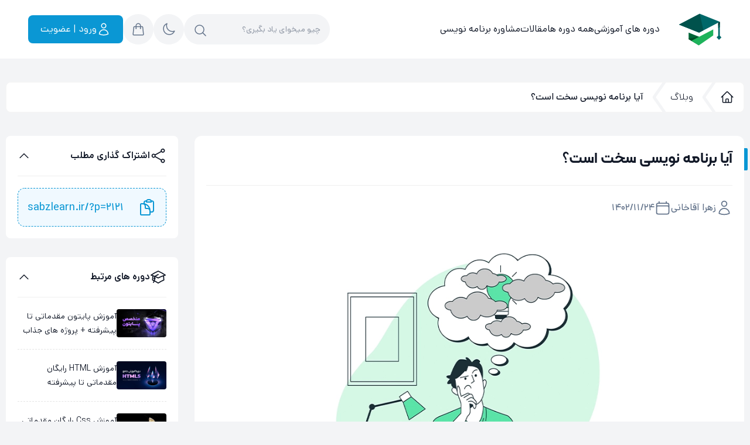

--- FILE ---
content_type: text/html; charset=UTF-8
request_url: https://sabzlearn.ir/blog/is-programming-hard/
body_size: 60259
content:
<!doctype html>
<html dir="rtl" lang="fa-IR" prefix="og: https://ogp.me/ns#" class="scroll-smooth">
<head>
    <meta charset="UTF-8">
            <meta name="viewport"
              content="width=device-width, user-scalable=no, initial-scale=1.0, maximum-scale=1.0, minimum-scale=1.0">
        <meta name="theme-color" content="#22C55E"/>
    
<!-- Search Engine Optimization by Rank Math PRO - https://rankmath.com/ -->
<title>آیا برنامه نویسی سخت است؟ ؟ | رازهایی که به شما نمی‌گویند!</title>
<meta name="description" content="آیا برنامه نویسی سخت است؟ , قرار است در این مقاله به این موضوع به پردازیم که به صورت واقعی و واقع بینانه ایا برنامه نویسی دشوار است یا خیر؟"/>
<meta name="robots" content="follow, index, max-snippet:-1, max-video-preview:-1, max-image-preview:large"/>
<link rel="canonical" href="https://sabzlearn.ir/blog/is-programming-hard/" />
<meta property="og:locale" content="fa_IR" />
<meta property="og:type" content="article" />
<meta property="og:title" content="آیا برنامه نویسی سخت است؟ ؟ | رازهایی که به شما نمی‌گویند!" />
<meta property="og:description" content="آیا برنامه نویسی سخت است؟ , قرار است در این مقاله به این موضوع به پردازیم که به صورت واقعی و واقع بینانه ایا برنامه نویسی دشوار است یا خیر؟" />
<meta property="og:url" content="https://sabzlearn.ir/blog/is-programming-hard/" />
<meta property="og:site_name" content="سبز لرن" />
<meta property="article:section" content="کسب درامد از برنامه نویسی" />
<meta property="og:updated_time" content="2025-01-06T17:25:05+03:30" />
<meta property="og:image" content="https://sabzlearn.ir/wp-content/uploads/2022/02/is-programming-hard.webp" />
<meta property="og:image:secure_url" content="https://sabzlearn.ir/wp-content/uploads/2022/02/is-programming-hard.webp" />
<meta property="og:image:width" content="1000" />
<meta property="og:image:height" content="600" />
<meta property="og:image:alt" content="آیا برنامه نویسی سخت است" />
<meta property="og:image:type" content="image/webp" />
<meta property="article:published_time" content="1402-11-24\10:12:18" />
<meta property="article:modified_time" content="1403-10-17\13:55:05" />
<meta name="twitter:card" content="summary_large_image" />
<meta name="twitter:title" content="آیا برنامه نویسی سخت است؟ ؟ | رازهایی که به شما نمی‌گویند!" />
<meta name="twitter:description" content="آیا برنامه نویسی سخت است؟ , قرار است در این مقاله به این موضوع به پردازیم که به صورت واقعی و واقع بینانه ایا برنامه نویسی دشوار است یا خیر؟" />
<meta name="twitter:image" content="https://sabzlearn.ir/wp-content/uploads/2022/02/is-programming-hard.webp" />
<script type="application/ld+json" class="rank-math-schema-pro">{"@context":"https://schema.org","@graph":[{"@type":["EducationalOrganization","Organization"],"@id":"https://sabzlearn.ir/#organization","name":"\u0633\u0628\u0632 \u0644\u0631\u0646","url":"https://sabzlearn.ir","email":"info@sabzlearn.ir","logo":{"@type":"ImageObject","@id":"https://sabzlearn.ir/#logo","url":"https://sabzlearn.ir/wp-content/uploads/2023/09/Logo.webp","contentUrl":"https://sabzlearn.ir/wp-content/uploads/2023/09/Logo.webp","caption":"\u0633\u0628\u0632 \u0644\u0631\u0646","inLanguage":"fa-IR","width":"530","height":"348"}},{"@type":"WebSite","@id":"https://sabzlearn.ir/#website","url":"https://sabzlearn.ir","name":"\u0633\u0628\u0632 \u0644\u0631\u0646","alternateName":"\u0633\u0628\u0632\u0644\u0631\u0646","publisher":{"@id":"https://sabzlearn.ir/#organization"},"inLanguage":"fa-IR"},{"@type":"ImageObject","@id":"https://sabzlearn.ir/wp-content/uploads/2022/02/is-programming-hard.webp","url":"https://sabzlearn.ir/wp-content/uploads/2022/02/is-programming-hard.webp","width":"1000","height":"600","caption":"\u0622\u06cc\u0627 \u0628\u0631\u0646\u0627\u0645\u0647 \u0646\u0648\u06cc\u0633\u06cc \u0633\u062e\u062a \u0627\u0633\u062a","inLanguage":"fa-IR"},{"@type":"WebPage","@id":"https://sabzlearn.ir/blog/is-programming-hard/#webpage","url":"https://sabzlearn.ir/blog/is-programming-hard/","name":"\u0622\u06cc\u0627 \u0628\u0631\u0646\u0627\u0645\u0647 \u0646\u0648\u06cc\u0633\u06cc \u0633\u062e\u062a \u0627\u0633\u062a\u061f \u061f | \u0631\u0627\u0632\u0647\u0627\u06cc\u06cc \u06a9\u0647 \u0628\u0647 \u0634\u0645\u0627 \u0646\u0645\u06cc\u200c\u06af\u0648\u06cc\u0646\u062f!","datePublished":"2024-02-13T13:42:18+03:30","dateModified":"2025-01-06T17:25:05+03:30","isPartOf":{"@id":"https://sabzlearn.ir/#website"},"primaryImageOfPage":{"@id":"https://sabzlearn.ir/wp-content/uploads/2022/02/is-programming-hard.webp"},"inLanguage":"fa-IR"},{"@type":"Person","@id":"https://sabzlearn.ir/blog/is-programming-hard/#author","name":"\u0632\u0647\u0631\u0627 \u0622\u0642\u0627\u062e\u0627\u0646\u06cc","image":{"@type":"ImageObject","@id":"https://secure.gravatar.com/avatar/f9800392e8256746ddd206d3e91d1cfe?s=96&amp;d=mm&amp;r=g","url":"https://secure.gravatar.com/avatar/f9800392e8256746ddd206d3e91d1cfe?s=96&amp;d=mm&amp;r=g","caption":"\u0632\u0647\u0631\u0627 \u0622\u0642\u0627\u062e\u0627\u0646\u06cc","inLanguage":"fa-IR"},"worksFor":{"@id":"https://sabzlearn.ir/#organization"}},{"@type":"BlogPosting","headline":"\u0622\u06cc\u0627 \u0628\u0631\u0646\u0627\u0645\u0647 \u0646\u0648\u06cc\u0633\u06cc \u0633\u062e\u062a \u0627\u0633\u062a\u061f \u061f | \u0631\u0627\u0632\u0647\u0627\u06cc\u06cc \u06a9\u0647 \u0628\u0647 \u0634\u0645\u0627 \u0646\u0645\u06cc\u200c\u06af\u0648\u06cc\u0646\u062f!","keywords":"\u0622\u06cc\u0627 \u0628\u0631\u0646\u0627\u0645\u0647 \u0646\u0648\u06cc\u0633\u06cc \u0633\u062e\u062a \u0627\u0633\u062a","datePublished":"2024-02-13T13:42:18+03:30","dateModified":"2025-01-06T17:25:05+03:30","articleSection":"\u06a9\u0633\u0628 \u062f\u0631\u0627\u0645\u062f \u0627\u0632 \u0628\u0631\u0646\u0627\u0645\u0647 \u0646\u0648\u06cc\u0633\u06cc","author":{"@id":"https://sabzlearn.ir/blog/is-programming-hard/#author","name":"\u0632\u0647\u0631\u0627 \u0622\u0642\u0627\u062e\u0627\u0646\u06cc"},"publisher":{"@id":"https://sabzlearn.ir/#organization"},"description":"\u0622\u06cc\u0627 \u0628\u0631\u0646\u0627\u0645\u0647 \u0646\u0648\u06cc\u0633\u06cc \u0633\u062e\u062a \u0627\u0633\u062a\u061f , \u0642\u0631\u0627\u0631 \u0627\u0633\u062a \u062f\u0631 \u0627\u06cc\u0646 \u0645\u0642\u0627\u0644\u0647 \u0628\u0647 \u0627\u06cc\u0646 \u0645\u0648\u0636\u0648\u0639 \u0628\u0647 \u067e\u0631\u062f\u0627\u0632\u06cc\u0645 \u06a9\u0647 \u0628\u0647 \u0635\u0648\u0631\u062a \u0648\u0627\u0642\u0639\u06cc \u0648 \u0648\u0627\u0642\u0639 \u0628\u06cc\u0646\u0627\u0646\u0647 \u0627\u06cc\u0627 \u0628\u0631\u0646\u0627\u0645\u0647 \u0646\u0648\u06cc\u0633\u06cc \u062f\u0634\u0648\u0627\u0631 \u0627\u0633\u062a \u06cc\u0627 \u062e\u06cc\u0631\u061f","name":"\u0622\u06cc\u0627 \u0628\u0631\u0646\u0627\u0645\u0647 \u0646\u0648\u06cc\u0633\u06cc \u0633\u062e\u062a \u0627\u0633\u062a\u061f \u061f | \u0631\u0627\u0632\u0647\u0627\u06cc\u06cc \u06a9\u0647 \u0628\u0647 \u0634\u0645\u0627 \u0646\u0645\u06cc\u200c\u06af\u0648\u06cc\u0646\u062f!","@id":"https://sabzlearn.ir/blog/is-programming-hard/#richSnippet","isPartOf":{"@id":"https://sabzlearn.ir/blog/is-programming-hard/#webpage"},"image":{"@id":"https://sabzlearn.ir/wp-content/uploads/2022/02/is-programming-hard.webp"},"inLanguage":"fa-IR","mainEntityOfPage":{"@id":"https://sabzlearn.ir/blog/is-programming-hard/#webpage"}}]}</script>
<!-- /افزونه سئو ورپرس رنک مث -->

<link rel='stylesheet' id='wp-block-library-rtl-css' href='https://sabzlearn.ir/wp-includes/css/dist/block-library/style-rtl.min.css?ver=6.3' media='all' />
<style id='classic-theme-styles-inline-css'>
/*! This file is auto-generated */
.wp-block-button__link{color:#fff;background-color:#32373c;border-radius:9999px;box-shadow:none;text-decoration:none;padding:calc(.667em + 2px) calc(1.333em + 2px);font-size:1.125em}.wp-block-file__button{background:#32373c;color:#fff;text-decoration:none}
</style>
<style id='global-styles-inline-css'>
body{--wp--preset--color--black: #000000;--wp--preset--color--cyan-bluish-gray: #abb8c3;--wp--preset--color--white: #ffffff;--wp--preset--color--pale-pink: #f78da7;--wp--preset--color--vivid-red: #cf2e2e;--wp--preset--color--luminous-vivid-orange: #ff6900;--wp--preset--color--luminous-vivid-amber: #fcb900;--wp--preset--color--light-green-cyan: #7bdcb5;--wp--preset--color--vivid-green-cyan: #00d084;--wp--preset--color--pale-cyan-blue: #8ed1fc;--wp--preset--color--vivid-cyan-blue: #0693e3;--wp--preset--color--vivid-purple: #9b51e0;--wp--preset--gradient--vivid-cyan-blue-to-vivid-purple: linear-gradient(135deg,rgba(6,147,227,1) 0%,rgb(155,81,224) 100%);--wp--preset--gradient--light-green-cyan-to-vivid-green-cyan: linear-gradient(135deg,rgb(122,220,180) 0%,rgb(0,208,130) 100%);--wp--preset--gradient--luminous-vivid-amber-to-luminous-vivid-orange: linear-gradient(135deg,rgba(252,185,0,1) 0%,rgba(255,105,0,1) 100%);--wp--preset--gradient--luminous-vivid-orange-to-vivid-red: linear-gradient(135deg,rgba(255,105,0,1) 0%,rgb(207,46,46) 100%);--wp--preset--gradient--very-light-gray-to-cyan-bluish-gray: linear-gradient(135deg,rgb(238,238,238) 0%,rgb(169,184,195) 100%);--wp--preset--gradient--cool-to-warm-spectrum: linear-gradient(135deg,rgb(74,234,220) 0%,rgb(151,120,209) 20%,rgb(207,42,186) 40%,rgb(238,44,130) 60%,rgb(251,105,98) 80%,rgb(254,248,76) 100%);--wp--preset--gradient--blush-light-purple: linear-gradient(135deg,rgb(255,206,236) 0%,rgb(152,150,240) 100%);--wp--preset--gradient--blush-bordeaux: linear-gradient(135deg,rgb(254,205,165) 0%,rgb(254,45,45) 50%,rgb(107,0,62) 100%);--wp--preset--gradient--luminous-dusk: linear-gradient(135deg,rgb(255,203,112) 0%,rgb(199,81,192) 50%,rgb(65,88,208) 100%);--wp--preset--gradient--pale-ocean: linear-gradient(135deg,rgb(255,245,203) 0%,rgb(182,227,212) 50%,rgb(51,167,181) 100%);--wp--preset--gradient--electric-grass: linear-gradient(135deg,rgb(202,248,128) 0%,rgb(113,206,126) 100%);--wp--preset--gradient--midnight: linear-gradient(135deg,rgb(2,3,129) 0%,rgb(40,116,252) 100%);--wp--preset--font-size--small: 13px;--wp--preset--font-size--medium: 20px;--wp--preset--font-size--large: 36px;--wp--preset--font-size--x-large: 42px;--wp--preset--spacing--20: 0.44rem;--wp--preset--spacing--30: 0.67rem;--wp--preset--spacing--40: 1rem;--wp--preset--spacing--50: 1.5rem;--wp--preset--spacing--60: 2.25rem;--wp--preset--spacing--70: 3.38rem;--wp--preset--spacing--80: 5.06rem;--wp--preset--shadow--natural: 6px 6px 9px rgba(0, 0, 0, 0.2);--wp--preset--shadow--deep: 12px 12px 50px rgba(0, 0, 0, 0.4);--wp--preset--shadow--sharp: 6px 6px 0px rgba(0, 0, 0, 0.2);--wp--preset--shadow--outlined: 6px 6px 0px -3px rgba(255, 255, 255, 1), 6px 6px rgba(0, 0, 0, 1);--wp--preset--shadow--crisp: 6px 6px 0px rgba(0, 0, 0, 1);}:where(.is-layout-flex){gap: 0.5em;}:where(.is-layout-grid){gap: 0.5em;}body .is-layout-flow > .alignleft{float: left;margin-inline-start: 0;margin-inline-end: 2em;}body .is-layout-flow > .alignright{float: right;margin-inline-start: 2em;margin-inline-end: 0;}body .is-layout-flow > .aligncenter{margin-left: auto !important;margin-right: auto !important;}body .is-layout-constrained > .alignleft{float: left;margin-inline-start: 0;margin-inline-end: 2em;}body .is-layout-constrained > .alignright{float: right;margin-inline-start: 2em;margin-inline-end: 0;}body .is-layout-constrained > .aligncenter{margin-left: auto !important;margin-right: auto !important;}body .is-layout-constrained > :where(:not(.alignleft):not(.alignright):not(.alignfull)){max-width: var(--wp--style--global--content-size);margin-left: auto !important;margin-right: auto !important;}body .is-layout-constrained > .alignwide{max-width: var(--wp--style--global--wide-size);}body .is-layout-flex{display: flex;}body .is-layout-flex{flex-wrap: wrap;align-items: center;}body .is-layout-flex > *{margin: 0;}body .is-layout-grid{display: grid;}body .is-layout-grid > *{margin: 0;}:where(.wp-block-columns.is-layout-flex){gap: 2em;}:where(.wp-block-columns.is-layout-grid){gap: 2em;}:where(.wp-block-post-template.is-layout-flex){gap: 1.25em;}:where(.wp-block-post-template.is-layout-grid){gap: 1.25em;}.has-black-color{color: var(--wp--preset--color--black) !important;}.has-cyan-bluish-gray-color{color: var(--wp--preset--color--cyan-bluish-gray) !important;}.has-white-color{color: var(--wp--preset--color--white) !important;}.has-pale-pink-color{color: var(--wp--preset--color--pale-pink) !important;}.has-vivid-red-color{color: var(--wp--preset--color--vivid-red) !important;}.has-luminous-vivid-orange-color{color: var(--wp--preset--color--luminous-vivid-orange) !important;}.has-luminous-vivid-amber-color{color: var(--wp--preset--color--luminous-vivid-amber) !important;}.has-light-green-cyan-color{color: var(--wp--preset--color--light-green-cyan) !important;}.has-vivid-green-cyan-color{color: var(--wp--preset--color--vivid-green-cyan) !important;}.has-pale-cyan-blue-color{color: var(--wp--preset--color--pale-cyan-blue) !important;}.has-vivid-cyan-blue-color{color: var(--wp--preset--color--vivid-cyan-blue) !important;}.has-vivid-purple-color{color: var(--wp--preset--color--vivid-purple) !important;}.has-black-background-color{background-color: var(--wp--preset--color--black) !important;}.has-cyan-bluish-gray-background-color{background-color: var(--wp--preset--color--cyan-bluish-gray) !important;}.has-white-background-color{background-color: var(--wp--preset--color--white) !important;}.has-pale-pink-background-color{background-color: var(--wp--preset--color--pale-pink) !important;}.has-vivid-red-background-color{background-color: var(--wp--preset--color--vivid-red) !important;}.has-luminous-vivid-orange-background-color{background-color: var(--wp--preset--color--luminous-vivid-orange) !important;}.has-luminous-vivid-amber-background-color{background-color: var(--wp--preset--color--luminous-vivid-amber) !important;}.has-light-green-cyan-background-color{background-color: var(--wp--preset--color--light-green-cyan) !important;}.has-vivid-green-cyan-background-color{background-color: var(--wp--preset--color--vivid-green-cyan) !important;}.has-pale-cyan-blue-background-color{background-color: var(--wp--preset--color--pale-cyan-blue) !important;}.has-vivid-cyan-blue-background-color{background-color: var(--wp--preset--color--vivid-cyan-blue) !important;}.has-vivid-purple-background-color{background-color: var(--wp--preset--color--vivid-purple) !important;}.has-black-border-color{border-color: var(--wp--preset--color--black) !important;}.has-cyan-bluish-gray-border-color{border-color: var(--wp--preset--color--cyan-bluish-gray) !important;}.has-white-border-color{border-color: var(--wp--preset--color--white) !important;}.has-pale-pink-border-color{border-color: var(--wp--preset--color--pale-pink) !important;}.has-vivid-red-border-color{border-color: var(--wp--preset--color--vivid-red) !important;}.has-luminous-vivid-orange-border-color{border-color: var(--wp--preset--color--luminous-vivid-orange) !important;}.has-luminous-vivid-amber-border-color{border-color: var(--wp--preset--color--luminous-vivid-amber) !important;}.has-light-green-cyan-border-color{border-color: var(--wp--preset--color--light-green-cyan) !important;}.has-vivid-green-cyan-border-color{border-color: var(--wp--preset--color--vivid-green-cyan) !important;}.has-pale-cyan-blue-border-color{border-color: var(--wp--preset--color--pale-cyan-blue) !important;}.has-vivid-cyan-blue-border-color{border-color: var(--wp--preset--color--vivid-cyan-blue) !important;}.has-vivid-purple-border-color{border-color: var(--wp--preset--color--vivid-purple) !important;}.has-vivid-cyan-blue-to-vivid-purple-gradient-background{background: var(--wp--preset--gradient--vivid-cyan-blue-to-vivid-purple) !important;}.has-light-green-cyan-to-vivid-green-cyan-gradient-background{background: var(--wp--preset--gradient--light-green-cyan-to-vivid-green-cyan) !important;}.has-luminous-vivid-amber-to-luminous-vivid-orange-gradient-background{background: var(--wp--preset--gradient--luminous-vivid-amber-to-luminous-vivid-orange) !important;}.has-luminous-vivid-orange-to-vivid-red-gradient-background{background: var(--wp--preset--gradient--luminous-vivid-orange-to-vivid-red) !important;}.has-very-light-gray-to-cyan-bluish-gray-gradient-background{background: var(--wp--preset--gradient--very-light-gray-to-cyan-bluish-gray) !important;}.has-cool-to-warm-spectrum-gradient-background{background: var(--wp--preset--gradient--cool-to-warm-spectrum) !important;}.has-blush-light-purple-gradient-background{background: var(--wp--preset--gradient--blush-light-purple) !important;}.has-blush-bordeaux-gradient-background{background: var(--wp--preset--gradient--blush-bordeaux) !important;}.has-luminous-dusk-gradient-background{background: var(--wp--preset--gradient--luminous-dusk) !important;}.has-pale-ocean-gradient-background{background: var(--wp--preset--gradient--pale-ocean) !important;}.has-electric-grass-gradient-background{background: var(--wp--preset--gradient--electric-grass) !important;}.has-midnight-gradient-background{background: var(--wp--preset--gradient--midnight) !important;}.has-small-font-size{font-size: var(--wp--preset--font-size--small) !important;}.has-medium-font-size{font-size: var(--wp--preset--font-size--medium) !important;}.has-large-font-size{font-size: var(--wp--preset--font-size--large) !important;}.has-x-large-font-size{font-size: var(--wp--preset--font-size--x-large) !important;}
.wp-block-navigation a:where(:not(.wp-element-button)){color: inherit;}
:where(.wp-block-post-template.is-layout-flex){gap: 1.25em;}:where(.wp-block-post-template.is-layout-grid){gap: 1.25em;}
:where(.wp-block-columns.is-layout-flex){gap: 2em;}:where(.wp-block-columns.is-layout-grid){gap: 2em;}
.wp-block-pullquote{font-size: 1.5em;line-height: 1.6;}
</style>
<link rel='stylesheet' id='sthe_css_main-css' href='https://sabzlearn.ir/wp-content/themes/sabzlearn-theme/styles/main.css?ver=2.4.5' media='all' />
<link rel='stylesheet' id='sthe_css_extra-css' href='https://sabzlearn.ir/wp-content/themes/sabzlearn-theme/styles/extra.css?ver=2.4.5' media='all' />
<link rel='stylesheet' id='sthe_css_lib_owl-css' href='https://sabzlearn.ir/wp-content/themes/sabzlearn-theme/styles/owl.carousel.min.css?ver=2.4.5' media='all' />
<link rel='stylesheet' id='sthe_css_highlightjs-css' href='https://sabzlearn.ir/wp-content/themes/sabzlearn-theme/styles/highlightjs_theme.css?ver=2.4.5' media='' />
<script src='https://sabzlearn.ir/wp-includes/js/jquery/jquery.min.js?ver=3.7.0' id='jquery-core-js'></script>
<script src='https://sabzlearn.ir/wp-includes/js/jquery/jquery-migrate.min.js?ver=3.4.1' id='jquery-migrate-js'></script>
<script src='https://sabzlearn.ir/wp-content/themes/sabzlearn-theme/scripts/theme.js?ver=2.4.5' id='sthe_js_theme-js'></script>
<script src='https://sabzlearn.ir/wp-content/themes/sabzlearn-theme/scripts/highlight.min.js?ver=2.4.5' id='sthe_js_highlightjs-js'></script>
<link rel="https://api.w.org/" href="https://sabzlearn.ir/wp-json/" /><link rel="alternate" type="application/json" href="https://sabzlearn.ir/wp-json/wp/v2/posts/2121" /><link rel='shortlink' href='https://sabzlearn.ir/?p=2121' />
<link rel="alternate" type="application/json+oembed" href="https://sabzlearn.ir/wp-json/oembed/1.0/embed?url=https%3A%2F%2Fsabzlearn.ir%2Fblog%2Fis-programming-hard%2F" />
<link rel="alternate" type="text/xml+oembed" href="https://sabzlearn.ir/wp-json/oembed/1.0/embed?url=https%3A%2F%2Fsabzlearn.ir%2Fblog%2Fis-programming-hard%2F&#038;format=xml" />
<link rel="icon" href="https://sabzlearn.ir/wp-content/uploads/2024/12/cropped-128px-1-32x32.png" sizes="32x32" />
<link rel="icon" href="https://sabzlearn.ir/wp-content/uploads/2024/12/cropped-128px-1-192x192.png" sizes="192x192" />
<link rel="apple-touch-icon" href="https://sabzlearn.ir/wp-content/uploads/2024/12/cropped-128px-1-180x180.png" />
<meta name="msapplication-TileImage" content="https://sabzlearn.ir/wp-content/uploads/2024/12/cropped-128px-1-270x270.png" />
		<style id="wp-custom-css">
			.front_lesson_view .sthe_campaign_botrigh { /* Hide Bottom Campaign IMG in lesson View Page */
	display: none;
}

.dashboard_view_ticket .sb-main, .dashboard_add_ticket .sb-main { /* Hide Support Board Chat in Ticket detail and Add Ticket 'My Account' */
	display: none;
}

		</style>
		    <script type="text/javascript">
    (function(c,l,a,r,i,t,y){
        c[a]=c[a]||function(){(c[a].q=c[a].q||[]).push(arguments)};
        t=l.createElement(r);t.async=1;t.src="https://www.clarity.ms/tag/"+i;
        y=l.getElementsByTagName(r)[0];y.parentNode.insertBefore(t,y);
    })(window, document, "clarity", "script", "inxnzxmrzw");
</script>

<script>
    !function (t, e, n) {
        t.yektanetAnalyticsObject = n, t[n] = t[n] || function () {
            t[n].q.push(arguments)
        }, t[n].q = t[n].q || [];
        var a = new Date, r = a.getFullYear().toString() + "0" + a.getMonth() + "0" + a.getDate() + "0" + a.getHours(),
            c = e.getElementsByTagName("script")[0], s = e.createElement("script");
        s.id = "ua-script-CnKhsz7x"; s.dataset.analyticsobject = n;
        s.async = 1; s.type = "text/javascript";
        s.src = "https://cdn.yektanet.com/rg_woebegone/scripts_v3/CnKhsz7x/rg.complete.js?v=" + r, c.parentNode.insertBefore(s, c)
    }(window, document, "yektanet");
</script>
<!-- Google tag (gtag.js) -->
<script async src="https://www.googletagmanager.com/gtag/js?id=G-VEL7T8MDRH"></script> <script> window.dataLayer = window.dataLayer || []; function gtag(){dataLayer.push(arguments);} gtag('js', new Date()); gtag('config', 'G-VEL7T8MDRH'); </script>
<!-- tapsell -->
<script type="text/javascript" src="https://s1.mediaad.org/serve/50294/retargeting.js" async></script>
<meta name="enamad" content="985523" />

<!-- Google Tag Manager -->
<script>(function(w,d,s,l,i){w[l]=w[l]||[];w[l].push({'gtm.start':
new Date().getTime(),event:'gtm.js'});var f=d.getElementsByTagName(s)[0],
j=d.createElement(s),dl=l!='dataLayer'?'&l='+l:'';j.async=true;j.src=
'https://www.googletagmanager.com/gtm.js?id='+i+dl;f.parentNode.insertBefore(j,f);
})(window,document,'script','dataLayer','GTM-P2QJK54N');</script>
<!-- End Google Tag Manager -->
    </head>
<body class="rtl post-template-default single single-post postid-2121 single-format-standard text-gray-900 dark:text-white bg-gray-100 dark:bg-gray-900">
<!-- Google Tag Manager (noscript) -->
<noscript><iframe src="https://www.googletagmanager.com/ns.html?id=GTM-P2QJK54N"
height="0" width="0" style="display:none;visibility:hidden"></iframe></noscript>
<!-- End Google Tag Manager (noscript) --><svg class="hidden">
	<symbol id="phone" xmlns="http://www.w3.org/2000/svg" fill="none" viewBox="0 0 24 24" stroke-width="1.5"
	        stroke="currentColor">
		<path stroke-linecap="round" stroke-linejoin="round"
		      d="M2.25 6.75c0 8.284 6.716 15 15 15h2.25a2.25 2.25 0 002.25-2.25v-1.372c0-.516-.351-.966-.852-1.091l-4.423-1.106c-.44-.11-.902.055-1.173.417l-.97 1.293c-.282.376-.769.542-1.21.38a12.035 12.035 0 01-7.143-7.143c-.162-.441.004-.928.38-1.21l1.293-.97c.363-.271.527-.734.417-1.173L6.963 3.102a1.125 1.125 0 00-1.091-.852H4.5A2.25 2.25 0 002.25 4.5v2.25z"/>
	</symbol>
	<symbol id="inbox" xmlns="http://www.w3.org/2000/svg" fill="none" viewBox="0 0 24 24" stroke-width="1.5"
	        stroke="currentColor">
		<path stroke-linecap="round" stroke-linejoin="round"
		      d="M2.25 13.5h3.86a2.25 2.25 0 012.012 1.244l.256.512a2.25 2.25 0 002.013 1.244h3.218a2.25 2.25 0 002.013-1.244l.256-.512a2.25 2.25 0 012.013-1.244h3.859m-19.5.338V18a2.25 2.25 0 002.25 2.25h15A2.25 2.25 0 0021.75 18v-4.162c0-.224-.034-.447-.1-.661L19.24 5.338a2.25 2.25 0 00-2.15-1.588H6.911a2.25 2.25 0 00-2.15 1.588L2.35 13.177a2.25 2.25 0 00-.1.661z"/>
	</symbol>
    <symbol id="squares-2x2" xmlns="http://www.w3.org/2000/svg" fill="none" viewBox="0 0 24 24" stroke-width="1.5"
            stroke="currentColor">
        <path stroke-linecap="round" stroke-linejoin="round"
              d="M3.75 6A2.25 2.25 0 0 1 6 3.75h2.25A2.25 2.25 0 0 1 10.5 6v2.25a2.25 2.25 0 0 1-2.25 2.25H6a2.25 2.25 0 0 1-2.25-2.25V6ZM3.75 15.75A2.25 2.25 0 0 1 6 13.5h2.25a2.25 2.25 0 0 1 2.25 2.25V18a2.25 2.25 0 0 1-2.25 2.25H6A2.25 2.25 0 0 1 3.75 18v-2.25ZM13.5 6a2.25 2.25 0 0 1 2.25-2.25H18A2.25 2.25 0 0 1 20.25 6v2.25A2.25 2.25 0 0 1 18 10.5h-2.25a2.25 2.25 0 0 1-2.25-2.25V6ZM13.5 15.75a2.25 2.25 0 0 1 2.25-2.25H18a2.25 2.25 0 0 1 2.25 2.25V18A2.25 2.25 0 0 1 18 20.25h-2.25A2.25 2.25 0 0 1 13.5 18v-2.25Z"/>
    </symbol>
	<symbol id="chevron-down" xmlns="http://www.w3.org/2000/svg" fill="none" viewBox="0 0 24 24" stroke-width="1.5"
	        stroke="currentColor">
		<path stroke-linecap="round" stroke-linejoin="round" d="M19.5 8.25l-7.5 7.5-7.5-7.5"/>
	</symbol>
	<symbol id="chevron-left" xmlns="http://www.w3.org/2000/svg" fill="none" viewBox="0 0 24 24" stroke-width="1.5"
	        stroke="currentColor">
		<path stroke-linecap="round" stroke-linejoin="round" d="M15.75 19.5L8.25 12l7.5-7.5"/>
	</symbol>
	<symbol id="chevron-right" xmlns="http://www.w3.org/2000/svg" fill="none" viewBox="0 0 24 24" stroke-width="1.5"
	        stroke="currentColor">
		<path stroke-linecap="round" stroke-linejoin="round" d="M8.25 4.5l7.5 7.5-7.5 7.5"/>
	</symbol>
	<symbol id="magnifying-glass" xmlns="http://www.w3.org/2000/svg" fill="none" viewBox="0 0 24 24" stroke-width="1.5"
	        stroke="currentColor">
		<path stroke-linecap="round" stroke-linejoin="round"
		      d="M21 21l-5.197-5.197m0 0A7.5 7.5 0 105.196 5.196a7.5 7.5 0 0010.607 10.607z"/>
	</symbol>
	<symbol id="sun" xmlns="http://www.w3.org/2000/svg" fill="none" viewBox="0 0 24 24" stroke-width="1.5"
	        stroke="currentColor">
		<path stroke-linecap="round" stroke-linejoin="round"
		      d="M12 3v2.25m6.364.386l-1.591 1.591M21 12h-2.25m-.386 6.364l-1.591-1.591M12 18.75V21m-4.773-4.227l-1.591 1.591M5.25 12H3m4.227-4.773L5.636 5.636M15.75 12a3.75 3.75 0 11-7.5 0 3.75 3.75 0 017.5 0z"/>
	</symbol>
	<symbol id="trophy" xmlns="http://www.w3.org/2000/svg" fill="none" viewBox="0 0 24 24" stroke-width="1.5" stroke="currentColor">
        <path stroke-linecap="round" stroke-linejoin="round" d="M16.5 18.75h-9m9 0a3 3 0 0 1 3 3h-15a3 3 0 0 1 3-3m9 0v-3.375c0-.621-.503-1.125-1.125-1.125h-.871M7.5 18.75v-3.375c0-.621.504-1.125 1.125-1.125h.872m5.007 0H9.497m5.007 0a7.454 7.454 0 0 1-.982-3.172M9.497 14.25a7.454 7.454 0 0 0 .981-3.172M5.25 4.236c-.982.143-1.954.317-2.916.52A6.003 6.003 0 0 0 7.73 9.728M5.25 4.236V4.5c0 2.108.966 3.99 2.48 5.228M5.25 4.236V2.721C7.456 2.41 9.71 2.25 12 2.25c2.291 0 4.545.16 6.75.47v1.516M7.73 9.728a6.726 6.726 0 0 0 2.748 1.35m8.272-6.842V4.5c0 2.108-.966 3.99-2.48 5.228m2.48-5.492a46.32 46.32 0 0 1 2.916.52 6.003 6.003 0 0 1-5.395 4.972m0 0a6.726 6.726 0 0 1-2.749 1.35m0 0a6.772 6.772 0 0 1-3.044 0" />
    </symbol>
	<symbol id="moon" xmlns="http://www.w3.org/2000/svg" fill="none" viewBox="0 0 24 24" stroke-width="1.5"
	        stroke="currentColor">
		<path stroke-linecap="round" stroke-linejoin="round"
		      d="M21.752 15.002A9.718 9.718 0 0118 15.75c-5.385 0-9.75-4.365-9.75-9.75 0-1.33.266-2.597.748-3.752A9.753 9.753 0 003 11.25C3 16.635 7.365 21 12.75 21a9.753 9.753 0 009.002-5.998z"/>
	</symbol>
	<symbol id="shopping-cart" xmlns="http://www.w3.org/2000/svg" fill="none" viewBox="0 0 24 24" stroke-width="1.5"
	        stroke="currentColor">
		<path stroke-linecap="round" stroke-linejoin="round"
		      d="M2.25 3h1.386c.51 0 .955.343 1.087.835l.383 1.437M7.5 14.25a3 3 0 00-3 3h15.75m-12.75-3h11.218c1.121-2.3 2.1-4.684 2.924-7.138a60.114 60.114 0 00-16.536-1.84M7.5 14.25L5.106 5.272M6 20.25a.75.75 0 11-1.5 0 .75.75 0 011.5 0zm12.75 0a.75.75 0 11-1.5 0 .75.75 0 011.5 0z"/>
	</symbol>
	<symbol id="trash" xmlns="http://www.w3.org/2000/svg" fill="none" viewBox="0 0 24 24" stroke-width="1.5"
	        stroke="currentColor">
		<path stroke-linecap="round" stroke-linejoin="round"
		      d="M14.74 9l-.346 9m-4.788 0L9.26 9m9.968-3.21c.342.052.682.107 1.022.166m-1.022-.165L18.16 19.673a2.25 2.25 0 01-2.244 2.077H8.084a2.25 2.25 0 01-2.244-2.077L4.772 5.79m14.456 0a48.108 48.108 0 00-3.478-.397m-12 .562c.34-.059.68-.114 1.022-.165m0 0a48.11 48.11 0 013.478-.397m7.5 0v-.916c0-1.18-.91-2.164-2.09-2.201a51.964 51.964 0 00-3.32 0c-1.18.037-2.09 1.022-2.09 2.201v.916m7.5 0a48.667 48.667 0 00-7.5 0"/>
	</symbol>
	<symbol id="shopping-bag" xmlns="http://www.w3.org/2000/svg" fill="none" viewBox="0 0 24 24" stroke-width="1.5"
	        stroke="currentColor">
		<path stroke-linecap="round" stroke-linejoin="round"
		      d="M15.75 10.5V6a3.75 3.75 0 10-7.5 0v4.5m11.356-1.993l1.263 12c.07.665-.45 1.243-1.119 1.243H4.25a1.125 1.125 0 01-1.12-1.243l1.264-12A1.125 1.125 0 015.513 7.5h12.974c.576 0 1.059.435 1.119 1.007zM8.625 10.5a.375.375 0 11-.75 0 .375.375 0 01.75 0zm7.5 0a.375.375 0 11-.75 0 .375.375 0 01.75 0z"/>
	</symbol>
	<symbol id="folder-open" xmlns="http://www.w3.org/2000/svg" fill="none" viewBox="0 0 24 24" stroke-width="1.5"
	        stroke="currentColor">
		<path stroke-linecap="round" stroke-linejoin="round"
		      d="M3.75 9.776c.112-.017.227-.026.344-.026h15.812c.117 0 .232.009.344.026m-16.5 0a2.25 2.25 0 00-1.883 2.542l.857 6a2.25 2.25 0 002.227 1.932H19.05a2.25 2.25 0 002.227-1.932l.857-6a2.25 2.25 0 00-1.883-2.542m-16.5 0V6A2.25 2.25 0 016 3.75h3.879a1.5 1.5 0 011.06.44l2.122 2.12a1.5 1.5 0 001.06.44H18A2.25 2.25 0 0120.25 9v.776"/>
	</symbol>
	<symbol id="heart" xmlns="http://www.w3.org/2000/svg" fill="none" viewBox="0 0 24 24" stroke-width="1.5"
	        stroke="currentColor">
		<path stroke-linecap="round" stroke-linejoin="round"
		      d="M21 8.25c0-2.485-2.099-4.5-4.688-4.5-1.935 0-3.597 1.126-4.312 2.733-.715-1.607-2.377-2.733-4.313-2.733C5.1 3.75 3 5.765 3 8.25c0 7.22 9 12 9 12s9-4.78 9-12z"/>
	</symbol>
	<symbol id="user" xmlns="http://www.w3.org/2000/svg" fill="none" viewBox="0 0 24 24" stroke-width="1.5"
	        stroke="currentColor">
		<path stroke-linecap="round" stroke-linejoin="round"
		      d="M15.75 6a3.75 3.75 0 11-7.5 0 3.75 3.75 0 017.5 0zM4.501 20.118a7.5 7.5 0 0114.998 0A17.933 17.933 0 0112 21.75c-2.676 0-5.216-.584-7.499-1.632z"/>
	</symbol>
	<symbol id="paper-airplane" xmlns="http://www.w3.org/2000/svg" fill="none" viewBox="0 0 24 24" stroke-width="1.5"
	        stroke="currentColor">
		<path stroke-linecap="round" stroke-linejoin="round"
		      d="M6 12L3.269 3.126A59.768 59.768 0 0121.485 12 59.77 59.77 0 013.27 20.876L5.999 12zm0 0h7.5"/>
	</symbol>
	<symbol id="login-icon" xmlns="http://www.w3.org/2000/svg" fill="none" viewBox="0 0 24 24" stroke-width="1.5"
	        stroke="currentColor">
		<path stroke-linecap="round" stroke-linejoin="round"
		      d="M15.75 9V5.25A2.25 2.25 0 0013.5 3h-6a2.25 2.25 0 00-2.25 2.25v13.5A2.25 2.25 0 007.5 21h6a2.25 2.25 0 002.25-2.25V15M12 9l-3 3m0 0l3 3m-3-3h12.75"/>
	</symbol>
	<symbol id="logout-icon" xmlns="http://www.w3.org/2000/svg" fill="none" viewBox="0 0 24 24" stroke-width="1.5"
	        stroke="currentColor">
		<path stroke-linecap="round" stroke-linejoin="round"
		      d="M15.75 9V5.25A2.25 2.25 0 0013.5 3h-6a2.25 2.25 0 00-2.25 2.25v13.5A2.25 2.25 0 007.5 21h6a2.25 2.25 0 002.25-2.25V15m3 0l3-3m0 0l-3-3m3 3H9"/>
	</symbol>
	<symbol id="bars" xmlns="http://www.w3.org/2000/svg" fill="none" viewBox="0 0 24 24" stroke-width="1.5"
	        stroke="currentColor">
		<path stroke-linecap="round" stroke-linejoin="round" d="M3.75 6.75h16.5M3.75 12h16.5m-16.5 5.25h16.5"/>
	</symbol>
	<symbol id="close" xmlns="http://www.w3.org/2000/svg" fill="none" viewBox="0 0 24 24" stroke-width="1.5"
	        stroke="currentColor">
		<path stroke-linecap="round" stroke-linejoin="round" d="M6 18L18 6M6 6l12 12"/>
	</symbol>
	<symbol id="attention" xmlns="http://www.w3.org/2000/svg" fill="none" viewBox="0 0 24 24" stroke-width="1.5"
	        stroke="currentColor">
		<path stroke-linecap="round" stroke-linejoin="round"
		      d="M12 9v3.75m9-.75a9 9 0 11-18 0 9 9 0 0118 0zm-9 3.75h.008v.008H12v-.008z"/>
	</symbol>
    <symbol id="minus-mini" xmlns="http://www.w3.org/2000/svg" viewBox="0 0 20 20" fill="currentColor">
        <path fill-rule="evenodd" d="M4 10a.75.75 0 0 1 .75-.75h10.5a.75.75 0 0 1 0 1.5H4.75A.75.75 0 0 1 4 10Z" clip-rule="evenodd" />
    </symbol>
	<symbol id="play" xmlns="http://www.w3.org/2000/svg" viewBox="0 0 24 24" fill="currentColor">
		<path fill-rule="evenodd"
		      d="M4.5 5.653c0-1.426 1.529-2.33 2.779-1.643l11.54 6.348c1.295.712 1.295 2.573 0 3.285L7.28 19.991c-1.25.687-2.779-.217-2.779-1.643V5.653z"
		      clip-rule="evenodd"/>
	</symbol>
	<symbol id="arrow-small-left" xmlns="http://www.w3.org/2000/svg" fill="none" viewBox="0 0 24 24" stroke-width="1.5"
	        stroke="currentColor">
		<path stroke-linecap="round" stroke-linejoin="round" d="M19.5 12h-15m0 0l6.75 6.75M4.5 12l6.75-6.75"/>
	</symbol>
	<symbol id="hashtag" xmlns="http://www.w3.org/2000/svg" fill="none" viewBox="0 0 24 24" stroke-width="2"
	        stroke="currentColor">
		<path stroke-linecap="round" stroke-linejoin="round"
		      d="M5.25 8.25h15m-16.5 7.5h15m-1.8-13.5l-3.9 19.5m-2.1-19.5l-3.9 19.5"/>
	</symbol>
	<symbol id="calendar" xmlns="http://www.w3.org/2000/svg" fill="none" viewBox="0 0 24 24" stroke-width="1.5"
	        stroke="currentColor">
		<path stroke-linecap="round" stroke-linejoin="round"
		      d="M6.75 3v2.25M17.25 3v2.25M3 18.75V7.5a2.25 2.25 0 012.25-2.25h13.5A2.25 2.25 0 0121 7.5v11.25m-18 0A2.25 2.25 0 005.25 21h13.5A2.25 2.25 0 0021 18.75m-18 0v-7.5A2.25 2.25 0 015.25 9h13.5A2.25 2.25 0 0121 11.25v7.5"/>
	</symbol>
	<symbol id="arrow-left-circle-solid" xmlns="http://www.w3.org/2000/svg" viewBox="0 0 24 24" fill="currentColor">
		<path fill-rule="evenodd"
		      d="M12 2.25c-5.385 0-9.75 4.365-9.75 9.75s4.365 9.75 9.75 9.75 9.75-4.365 9.75-9.75S17.385 2.25 12 2.25zm-4.28 9.22a.75.75 0 000 1.06l3 3a.75.75 0 101.06-1.06l-1.72-1.72h5.69a.75.75 0 000-1.5h-5.69l1.72-1.72a.75.75 0 00-1.06-1.06l-3 3z"
		      clip-rule="evenodd"/>
	</symbol>
	<symbol id="app-logo" xmlns="http://www.w3.org/2000/svg" viewBox="0 0 785 430" fill="#2ed573">
		<path class="cls-2"
		      d="M591.82 256.81c51.96-18.93 105.61-40.35 153.39-9.19 47.47 30.96-2.85 88.34-40.61 99.44-48.07 14.13-114.83 7.87-161.77-7.78-53.57-17.86-133.33-25-172.62 9.43-11.48 8.02-22.96 16.04-34.44 24.05-21.23 14.83-42.45 36.73-69.85 40.17-21.4 2.69-66.25-9.04-40.95-36.75l86.9-95.19s34.52-38.14 94.05-19.1C443 273.76 484.08 280.15 523 275.86c22.13-2.44 45.3-10.5 68.82-19.07ZM253.26 201.21c-1.2-20.05-7.15-40.87-10.6-59.83-5.99-32.93-36.05-124.97 27.54-119.95 31.18 2.46 42.91 39.69 51.19 64.38 11.32 33.75 19.45 68.68 24.74 103.87 2.14 14.26 4.3 23.54-5.34 34.91-8.35 9.85-28.72 13.04-34.88 21.83 0 0-83.33 119.05-127.38 128.57s-60.71-41.67-19.05-69.05c0 0 51.19-22.62 77.38-51.19 14.26-15.56 17.54-34.2 16.39-53.55Z"/>
		<path class="cls-2"
		      d="M91.99 176.42c1.64-11.54 5.24-23.35 7.53-33.38 5.42-23.66 7.18-58.61-23.89-63.56-42.08-6.7-63.94 32.32-71.44 67.81-8.83 41.79-5.43 92.3 27.03 123.62 19.16 18.48 45.63 24.87 71.66 24.04 112.05-3.57 123.16-84.52 123.16-84.52s12.7-88.1-32.54-110.71c-20.42-10.21-29.16 5.06-30.62 23.74-2.73 35.02 13.44 122.43-49.39 98.16-21.68-8.37-24.17-26.42-21.5-45.2Z"/>
		<circle class="cls-2" cx="134.51" cy="43.5" r="43.5"/>
		<circle class="cls-2" cx="455.51" cy="383.5" r="43.5"/>
		<circle class="cls-2" cx="394.78" cy="162.5" r="43.5"/>
		<path class="cls-1" d="M419.54 275s70 24 106-68 123-92 123-92" fill="none" stroke="#2ed573"
		      stroke-linecap="round" stroke-linejoin="round" stroke-width="18px"/>
		<path class="cls-1"
		      d="M518.18 222.37c-2.78-.18-6.7-22.65-7.07-24.75-3.37-18.97-2.56-38.96 4.79-56.94 14.43-35.28 52.64-51 86.21-62.47 17.52-5.98 34.11-12.22 49.7-22.54 15.05-9.97 33.4-20.94 39.29-39.1 6.7 22.78 3.28 52.26 1.23 75.45-3.18 35.96-14.86 75.17-45.75 97.62-35.53 25.82-85.31 35.38-128.4 32.72Z"
		      fill="none" stroke="#2ed573" stroke-linecap="round" stroke-linejoin="round" stroke-width="18px"/>
	</symbol>
	<symbol id="sort" xmlns="http://www.w3.org/2000/svg" fill="none" viewBox="0 0 25.811 17.879" stroke="currentColor"
	        stroke-width="1.5" stroke-linecap="round" stroke-linejoin="round" stroke-miterlimit="10">
		<path d="M.556,16.379V0" transform="translate(4.349)"/>
		<path d="M9.809,0,4.9,4.927,0,0" transform="translate(0 11.452)"/>
		<path d="M5.5.5H0" transform="translate(15.316 10.415)"/>
		<path d="M7.322.5H0" transform="translate(15.316 4.883)"/>
		<path d="M3.314.5H0" transform="translate(15.316 15.708)"/>
		<path d="M8.684.5H0" transform="translate(15.316 0.072)"/>
	</symbol>
	<symbol id="clock" xmlns="http://www.w3.org/2000/svg" fill="none" viewBox="0 0 24 24" stroke-width="1.5"
	        stroke="currentColor">
		<path stroke-linecap="round" stroke-linejoin="round" d="M12 6v6h4.5m4.5 0a9 9 0 11-18 0 9 9 0 0118 0z"/>
	</symbol>
	<symbol id="star" xmlns="http://www.w3.org/2000/svg" viewBox="0 0 24 24" fill="currentColor">
		<path fill-rule="evenodd"
		      d="M10.788 3.21c.448-1.077 1.976-1.077 2.424 0l2.082 5.007 5.404.433c1.164.093 1.636 1.545.749 2.305l-4.117 3.527 1.257 5.273c.271 1.136-.964 2.033-1.96 1.425L12 18.354 7.373 21.18c-.996.608-2.231-.29-1.96-1.425l1.257-5.273-4.117-3.527c-.887-.76-.415-2.212.749-2.305l5.404-.433 2.082-5.006z"
		      clip-rule="evenodd"/>
	</symbol>
	<symbol id="users" xmlns="http://www.w3.org/2000/svg" fill="none" viewBox="0 0 24 24" stroke-width="1.5"
	        stroke="currentColor">
		<path stroke-linecap="round" stroke-linejoin="round"
		      d="M15 19.128a9.38 9.38 0 002.625.372 9.337 9.337 0 004.121-.952 4.125 4.125 0 00-7.533-2.493M15 19.128v-.003c0-1.113-.285-2.16-.786-3.07M15 19.128v.106A12.318 12.318 0 018.624 21c-2.331 0-4.512-.645-6.374-1.766l-.001-.109a6.375 6.375 0 0111.964-3.07M12 6.375a3.375 3.375 0 11-6.75 0 3.375 3.375 0 016.75 0zm8.25 2.25a2.625 2.625 0 11-5.25 0 2.625 2.625 0 015.25 0z"/>
	</symbol>
	<symbol id="toman" xmlns="http://www.w3.org/2000/svg" fill="none" stroke-width="4" stroke="currentColor"
	        viewBox="0 0 57.988 55.588">
		<g transform="translate(-4013.907 176.406)">
			<path
					d="M4068.117-146.108s3,8.61,1.066,11.035-4.839,1.921-11.736,1.921-10.552.731-12.355-1.6-2.288-7.952,2.547-9.55,7.877,3.5,7.877,9.231.668,5.874-.732,8.36c-1.858,2.6-10.917,3.915-10.917,3.915"/>
			<path d="M4069.56-152.461v3.969" transform="translate(0 -1.945)"/>
			<path d="M4069.56-152.461v3.969" transform="translate(-7 -1.945)"/>
			<path d="M4069.56-152.461v3.969" transform="translate(-7 -1.945)"/>
			<path
					d="M4027.592-128.435s5.376,4.632,8.167,3.124a5.918,5.918,0,0,0,3.034-6.158c-.446-4.24-4.144-5.625-6.783-4.418s-4.016,5.866-4.016,5.866-1.857,4.934-6.114,4.934-4.928-2.6-5-4.934-.98-19.76-.98-19.76"/>
			<path d="M4069.56-152.461v3.969" transform="translate(-44 -23.945)"/>
			<path
					d="M4017.55-171.009s-3.525,12.094,2.454,15.619c5.623,3.035,12.585-.714,12.585-.714s3.473-2.1,3.436-4.864c-.089-3.883-1.651-12.986-1.651-12.986"/>
		</g>
	</symbol>
	<symbol id="instagram" fill="currentColor" viewBox="0 0 1024 1024.008" xmlns="http://www.w3.org/2000/svg">
		<path
				d="M273.92 43.776c-35.243 4.395-64.043 13.056-92.843 27.947A257.28 257.28 0 0 0 46.72 253.44c-3.03 16.17-3.2 29.91-3.2 258.56s.17 242.39 3.2 258.56a257.152 257.152 0 0 0 134.23 181.59c22.23 11.562 42.07 18.645 68.223 24.405l17.92 3.925h489.814l17.92-3.925c79.19-17.45 141.482-64.342 177.322-133.504 11.562-22.23 18.645-42.07 24.405-68.223l3.925-17.92V267.093l-3.925-17.92c-23.04-104.576-97.28-178.944-201.558-201.856-16.213-3.584-18.986-3.626-256.17-3.882-131.883-.17-242.09 0-244.907.34m494.165 89.6A172.8 172.8 0 0 1 891.99 261.974c2.986 12.97 3.157 25.6 3.157 250.027s-.17 237.056-3.158 250.027c-14.85 63.83-61.825 111.83-126.55 129.322-13.653 3.71-13.91 3.71-246.485 4.223-203.18.427-234.752.17-247.98-2.09a165.888 165.888 0 0 1-92.67-47.83 169.173 169.173 0 0 1-44.93-77.568l-4.522-16.298V272.213l4.523-16.298a169.173 169.173 0 0 1 44.928-77.568 165.675 165.675 0 0 1 91.733-47.83c9.984-1.792 58.24-2.176 247.083-1.962l234.667.298 16.298 4.523M727.21 240c-15.53 7.765-23.253 22.016-22.058 40.747a39.552 39.552 0 0 0 19.2 32.34c11.477 7.126 28.885 8.193 40.79 2.604 10.24-4.82 19.285-15.317 22.527-26.24 3.157-10.58 3.157-13.653 0-24.234C780.16 240 751.36 227.968 727.21 240m-243.327 58.752c-27.18 4.267-55.296 14.38-79.275 28.5-55.552 32.684-94.507 92.588-102.443 157.4-2.474 20.095-2.218 34.985.896 56.105 13.996 94.25 86.743 166.528 181.633 180.438 43.18 6.314 86.016-1.11 127.062-22.016 57.3-29.185 99.157-85.377 112.085-150.487 3.5-17.706 3.03-62.89-.81-80.725a211.285 211.285 0 0 0-61.782-111.147 205.78 205.78 0 0 0-101.46-54.953c-16.812-3.883-59.777-5.632-75.905-3.115m63.104 87.723a130.133 130.133 0 0 1 81.024 66.645c8.662 17.536 11.947 30.165 13.185 50.39 3.456 57.642-31.872 108.927-88.235 128.17-14.848 5.077-18.005 5.547-37.547 5.59-25.685.042-36.778-2.518-59.733-13.782-13.653-6.7-18.645-10.368-31.7-23.467-13.1-13.055-16.77-18.047-23.468-31.7-11.392-23.21-13.952-34.133-13.824-59.733.085-19.456.597-22.784 5.632-37.547 15.275-44.715 49.75-75.99 94.933-86.016 14.72-3.285 44.843-2.56 59.734 1.45"/>
	</symbol>
	<symbol id="github" fill="currentColor" viewBox="0 0 1024 1024.008" xmlns="http://www.w3.org/2000/svg">
		<path
				d="M204.928 2.005c-11.86 3.414-20.14 10.923-26.41 24.064-6.87 14.463-13.313 35.242-17.537 56.703-4.52 22.87-4.137 70.998.727 93.483l3.584 16.683-11.135 16.596a282.027 282.027 0 0 0-43.307 107.605c-2.517 14.764-3.328 27.52-3.328 53.292 0 104.96 27.99 183.467 86.06 241.536 36.948 36.907 79.7 60.5 140.8 77.653 9.77 2.732 18.09 5.335 18.516 5.72.384.425-.94 5.8-2.987 11.988a177.152 177.152 0 0 0-8.534 54.1l-.043 16.47-14.677 2.09c-20.48 2.903-51.37 1.367-65.664-3.2-13.013-4.223-28.928-14.036-41.088-25.385-4.693-4.438-19.285-21.29-32.427-37.462-26.666-32.937-42.752-48.767-59.733-58.836C114.22 647.04 94.464 640 85.46 640c-17.023 0-34.6 12.373-39.977 28.16-8.064 23.68 3.328 46.38 27.818 55.296 13.612 4.992 23.212 13.78 46.636 42.795 41.173 51.03 63.915 70.657 99.285 85.803 22.657 9.686 41.73 13.526 71.767 14.422 15.018.47 32.512.128 38.826-.726l11.52-1.58v40.363c0 46.72 1.152 52.438 12.758 64.043a41.984 41.984 0 0 0 59.82 0c12.97-12.97 12.757-10.965 12.757-121.173 0-107.82-.043-107.222 11.05-129.75 3.243-6.57 9.814-16.47 14.55-21.973 10.88-12.587 13.653-19.243 13.61-32.427a39.68 39.68 0 0 0-11.818-29.738c-8.663-8.662-13.91-10.54-41.644-14.89C343.51 607.828 303.53 592.682 266.07 563.2c-35.073-27.648-57.473-69.333-68.438-127.53-3.243-17.238-3.797-26.07-3.84-61.91-.085-38.528.213-42.965 3.883-56.277a192.128 192.128 0 0 1 39.338-75.99c19.584-22.57 22.4-33.237 14.89-56.917a203.477 203.477 0 0 1-9.556-55.893c0-13.696 2.944-36.395 5.162-40.022 3.583-5.8 55.466 16.94 96.81 42.455 32.256 19.925 32.98 20.053 65.536 12.373 83.2-19.627 164.693-19.712 246.357-.213 11.947 2.858 24.192 5.205 27.264 5.205 8.918 0 17.664-3.883 39.552-17.62 31.53-19.756 72.063-39 90.495-42.88 6.187-1.324 6.272-1.153 9.003 16.127 3.84 24.234 1.152 52.266-7.765 80.47-3.414 10.708-4.267 16.34-3.584 22.954 1.023 9.77 5.716 20.267 11.39 25.387 6.955 6.272 22.4 28.16 29.91 42.326 15.872 29.952 21.333 54.144 21.333 94.89 0 96.427-29.226 164.95-86.87 203.52-32.042 21.462-71.764 34.816-129.15 43.392-30.252 4.523-37.334 7.04-46.294 16.384-7.51 7.85-10.753 16.554-10.753 28.757 0 13.184 2.602 19.2 14.464 33.578 5.29 6.4 11.862 16.256 14.593 21.888C639.957 738.475 640 739.03 640 846.55c0 111.146-.213 109.055 12.757 122.026a41.984 41.984 0 0 0 59.82 0c13.012-13.013 12.756-10.58 12.714-124.5-.085-107.01-.554-114.476-8.533-138.455-2.048-6.185-3.456-11.39-3.114-11.604.34-.213 6.357-1.792 13.397-3.5 37.42-9.172 78.208-26.708 108.373-46.676 23.083-15.232 54.315-46.55 69.632-69.675A321.62 321.62 0 0 0 950.4 462.507c6.997-35.926 7.893-46.208 7.85-92.16 0-40.406-.426-47.02-3.754-61.867a288.768 288.768 0 0 0-41.984-98.944l-11.136-16.597 3.584-16.684c4.864-22.485 5.248-70.613.725-93.483-4.224-21.46-10.666-42.24-17.536-56.704-6.443-13.483-14.507-20.65-27.18-24.15-9.898-2.773-41.557-2.347-56.79.768-30.76 6.272-76.585 25.472-112.767 47.317l-16 9.686-20.693-4.18a618.368 618.368 0 0 0-242.304 0l-21.035 4.266-16.04-9.728C339.583 28.5 292.735 8.788 262.484 2.645 247.85-.3 214.272-.683 204.928 2.005"/>
	</symbol>
	<symbol id="whatsapp" fill="currentColor" viewBox="0 0 1024 1024.0893" xmlns="http://www.w3.org/2000/svg">
		<path
				d="M745.472 613.69c-12.672-6.358-75.008-36.993-86.613-41.26-11.65-4.223-20.097-6.314-28.588 6.4-8.405 12.673-32.725 41.217-40.107 49.665-7.38 8.49-14.805 9.514-27.477 3.2-12.672-6.4-53.547-19.755-101.973-62.934-37.675-33.62-63.147-75.135-70.528-87.85-7.382-12.67-.768-19.54 5.546-25.855 5.718-5.675 12.715-14.806 19.03-22.187 6.357-7.424 8.448-12.715 12.714-21.205 4.224-8.448 2.134-15.83-1.066-22.187-3.2-6.357-28.543-68.78-39.082-94.165-10.325-24.703-20.78-21.333-28.544-21.76-7.38-.34-15.83-.426-24.32-.426-8.448 0-22.187 3.157-33.792 15.872-11.605 12.672-44.373 43.35-44.373 105.77 0 62.38 45.44 122.667 51.753 131.158 6.358 8.448 89.43 136.533 216.62 191.445 30.25 13.055 53.844 20.863 72.276 26.666 30.378 9.685 58.026 8.32 79.83 5.035 24.36-3.626 75.007-30.677 85.588-60.287 10.58-29.61 10.58-54.998 7.38-60.288-3.156-5.29-11.604-8.448-24.32-14.806M514.134 929.55h-.17a421.12 421.12 0 0 1-214.656-58.794l-15.403-9.13-159.616 41.898 42.58-155.648-10.025-15.957A420.693 420.693 0 0 1 92.416 507.49C92.46 274.96 281.686 85.775 514.304 85.775c112.64 0 218.54 43.946 298.155 123.648a419.2 419.2 0 0 1 123.433 298.41c-.128 232.534-189.312 421.718-421.76 421.718m358.955-780.67A504.107 504.107 0 0 0 514.133.056C234.453.057 6.827 227.684 6.7 507.45c0 89.43 23.337 176.725 67.753 253.653l-72.02 262.954 269.012-70.57a506.965 506.965 0 0 0 242.475 61.78h.213c279.638 0 507.307-227.626 507.435-507.434a504.363 504.363 0 0 0-148.48-358.954z"/>
	</symbol>
	<symbol id="telegram" fill="currentColor" viewBox="0 0 1024 1027" xmlns="http://www.w3.org/2000/svg">
		<path
				d="M834.25 127.875c-10.75.5-20.875 3.625-29.875 7.125h-.125c-9.125 3.625-52.5 21.875-118.375 49.5C620 212.25 534.5 248.25 449.625 284 280.125 355.375 113.5 425.625 113.5 425.625l2-.75s-11.5 3.75-23.5 12c-6.125 4-12.875 9.5-18.75 18.125s-10.625 21.875-8.875 35.5c2.875 23.125 17.875 37 28.625 44.625 10.875 7.75 21.25 11.375 21.25 11.375h.25l156.25 52.625c7 22.5 47.625 156 57.375 186.75 5.75 18.375 11.375 29.875 18.375 38.625 3.375 4.5 7.375 8.25 12.125 11.25 1.875 1.125 3.875 2 5.875 2.75.625.375 1.25.5 2 .625l-1.625-.375c.5.125.875.5 1.25.625 1.25.375 2.125.5 3.75.75 24.75 7.5 44.625-7.875 44.625-7.875l1.125-.875 92.25-84L662.5 866l3.5 1.5c32.25 14.125 64.875 6.25 82.125-7.625C765.5 845.875 772.25 828 772.25 828l1.125-2.875L892.875 213c3.375-15.125 4.25-29.25.5-43s-13.375-26.625-25-33.5c-11.75-7-23.375-9.125-34.125-8.625zM831 193.5c-.125 2 .25 1.75-.625 5.625v.375L712 805.25c-.5.875-1.375 2.75-3.75 4.625-2.5 2-4.5 3.25-14.875-.875L504.25 664 390 768.125l24-153.25s296.25-276.125 309-288 8.5-14.375 8.5-14.375c.875-14.5-19.25-4.25-19.25-4.25L322.625 549.625 322.5 549l-186.75-62.875V486c-.125 0-.375-.125-.5-.125.125 0 1-.375 1-.375l1-.5 1-.375S305 414.375 474.5 343c84.875-35.75 170.375-71.75 236.125-99.5 65.75-27.625 114.375-47.875 117.125-49 2.625-1 1.375-1 3.25-1z"/>
	</symbol>
	<symbol id="warning" fill="currentColor" xmlns="http://www.w3.org/2000/svg"
	        viewBox="0 0 33 33">
		<path
				d="M9.345,33C3.756,33,0,29.078,0,23.239V9.761C0,3.922,3.756,0,9.345,0H23.652C29.243,0,33,3.922,33,9.761V23.239C33,29.078,29.241,33,23.647,33ZM2.476,9.761V23.239c0,4.427,2.7,7.287,6.87,7.287h14.3c4.179,0,6.879-2.86,6.879-7.287V9.761c0-4.425-2.7-7.285-6.874-7.285H9.345C5.172,2.476,2.476,5.336,2.476,9.761ZM15.253,23.1V16.5a1.238,1.238,0,0,1,2.476,0v6.6a1.238,1.238,0,0,1-2.476,0ZM14.84,10.236a1.643,1.643,0,0,1,1.642-1.65H16.5a1.651,1.651,0,1,1-1.659,1.65Z"/>
	</symbol>
	<symbol id="danger" fill="currentColor" xmlns="http://www.w3.org/2000/svg"
	        viewBox="0 0 33 33">
		<path id="Combined_Shape"
		      d="M9.347,33C3.756,33,0,29.078,0,23.239V9.761C0,3.922,3.756,0,9.347,0H23.652C29.243,0,33,3.922,33,9.761V23.239C33,29.078,29.243,33,23.65,33ZM2.476,9.761V23.239c0,4.427,2.7,7.287,6.871,7.287h14.3c4.177,0,6.876-2.86,6.876-7.287V9.761c0-4.425-2.7-7.285-6.874-7.285H9.347C5.172,2.476,2.476,5.336,2.476,9.761Zm17.1,11.556L16.5,18.234l-3.079,3.079a1.237,1.237,0,1,1-1.749-1.749l3.079-3.079L11.666,13.4a1.237,1.237,0,0,1,1.749-1.749L16.5,14.736l3.079-3.078a1.236,1.236,0,0,1,1.749,1.748l-3.08,3.08,3.083,3.083a1.237,1.237,0,1,1-1.749,1.749Z"/>
	</symbol>
	<symbol id="success" fill="currentColor" xmlns="http://www.w3.org/2000/svg"
	        viewBox="0 0 33 33">
		<path id="Combined_Shape"
		      d="M9.347,33C3.756,33,0,29.078,0,23.239V9.761C0,3.922,3.756,0,9.347,0h14.3C29.243,0,33,3.922,33,9.761V23.239C33,29.078,29.243,33,23.65,33ZM2.475,9.761V23.239c0,4.427,2.7,7.287,6.871,7.287h14.3c4.177,0,6.876-2.86,6.876-7.287V9.761c0-4.425-2.7-7.285-6.874-7.285H9.347C5.172,2.475,2.475,5.336,2.475,9.761ZM13.668,21.29,9.75,17.374A1.237,1.237,0,1,1,11.5,15.625l3.043,3.04L21.5,11.711a1.236,1.236,0,0,1,1.749,1.748l-7.83,7.832a1.237,1.237,0,0,1-1.749,0Z"/>
	</symbol>
	<symbol id="triangle" fill="currentColor" xmlns="http://www.w3.org/2000/svg" width="11.111" height="12"
	        viewBox="0 0 11.111 12">
		<path d="M4.24,3.259a2,2,0,0,1,3.52,0l2.647,4.9a2,2,0,0,1-1.76,2.95H3.353a2,2,0,0,1-1.76-2.95Z"
		      transform="translate(0 12) rotate(-90)"/>
	</symbol>
	<symbol id="adjustments" xmlns="http://www.w3.org/2000/svg" fill="none" viewBox="0 0 24 24" stroke-width="1.5"
	        stroke="currentColor">
		<path stroke-linecap="round" stroke-linejoin="round"
		      d="M10.5 6h9.75M10.5 6a1.5 1.5 0 11-3 0m3 0a1.5 1.5 0 10-3 0M3.75 6H7.5m3 12h9.75m-9.75 0a1.5 1.5 0 01-3 0m3 0a1.5 1.5 0 00-3 0m-3.75 0H7.5m9-6h3.75m-3.75 0a1.5 1.5 0 01-3 0m3 0a1.5 1.5 0 00-3 0m-9.75 0h9.75"/>
	</symbol>
	<symbol id="check" xmlns="http://www.w3.org/2000/svg" fill="none" viewBox="0 0 24 24" stroke-width="1.5"
	        stroke="currentColor">
		<path stroke-linecap="round" stroke-linejoin="round" d="M4.5 12.75l6 6 9-13.5"/>
	</symbol>
	<symbol id="home" xmlns="http://www.w3.org/2000/svg" fill="none" viewBox="0 0 24 24" stroke-width="1.5"
	        stroke="currentColor">
		<path stroke-linecap="round" stroke-linejoin="round"
		      d="M2.25 12l8.954-8.955c.44-.439 1.152-.439 1.591 0L21.75 12M4.5 9.75v10.125c0 .621.504 1.125 1.125 1.125H9.75v-4.875c0-.621.504-1.125 1.125-1.125h2.25c.621 0 1.125.504 1.125 1.125V21h4.125c.621 0 1.125-.504 1.125-1.125V9.75M8.25 21h8.25"/>
	</symbol>
	<symbol id="check-badge" xmlns="http://www.w3.org/2000/svg" fill="none" viewBox="0 0 24 24" stroke-width="1.5"
	        stroke="currentColor" class="w-6 h-6">
		<path stroke-linecap="round" stroke-linejoin="round"
		      d="M9 12.75L11.25 15 15 9.75M21 12c0 1.268-.63 2.39-1.593 3.068a3.745 3.745 0 01-1.043 3.296 3.745 3.745 0 01-3.296 1.043A3.745 3.745 0 0112 21c-1.268 0-2.39-.63-3.068-1.593a3.746 3.746 0 01-3.296-1.043 3.745 3.745 0 01-1.043-3.296A3.745 3.745 0 013 12c0-1.268.63-2.39 1.593-3.068a3.745 3.745 0 011.043-3.296 3.746 3.746 0 013.296-1.043A3.746 3.746 0 0112 3c1.268 0 2.39.63 3.068 1.593a3.746 3.746 0 013.296 1.043 3.746 3.746 0 011.043 3.296A3.745 3.745 0 0121 12z"/>
	</symbol>
	<symbol id="users-fill" xmlns="http://www.w3.org/2000/svg" viewBox="0 0 24 24" fill="currentColor">
		<path
				d="M4.5 6.375a4.125 4.125 0 118.25 0 4.125 4.125 0 01-8.25 0zM14.25 8.625a3.375 3.375 0 116.75 0 3.375 3.375 0 01-6.75 0zM1.5 19.125a7.125 7.125 0 0114.25 0v.003l-.001.119a.75.75 0 01-.363.63 13.067 13.067 0 01-6.761 1.873c-2.472 0-4.786-.684-6.76-1.873a.75.75 0 01-.364-.63l-.001-.122zM17.25 19.128l-.001.144a2.25 2.25 0 01-.233.96 10.088 10.088 0 005.06-1.01.75.75 0 00.42-.643 4.875 4.875 0 00-6.957-4.611 8.586 8.586 0 011.71 5.157v.003z"/>
	</symbol>
	<symbol id="star-fill" xmlns="http://www.w3.org/2000/svg" viewBox="0 0 24 24" fill="currentColor">
		<path fill-rule="evenodd"
		      d="M10.788 3.21c.448-1.077 1.976-1.077 2.424 0l2.082 5.007 5.404.433c1.164.093 1.636 1.545.749 2.305l-4.117 3.527 1.257 5.273c.271 1.136-.964 2.033-1.96 1.425L12 18.354 7.373 21.18c-.996.608-2.231-.29-1.96-1.425l1.257-5.273-4.117-3.527c-.887-.76-.415-2.212.749-2.305l5.404-.433 2.082-5.006z"
		      clip-rule="evenodd"/>
	</symbol>
	<symbol id="arrow-right-on-rectangle" xmlns="http://www.w3.org/2000/svg" fill="none" viewBox="0 0 24 24"
	        stroke-width="1.5" stroke="currentColor">
		<path stroke-linecap="round" stroke-linejoin="round"
		      d="M15.75 9V5.25A2.25 2.25 0 0013.5 3h-6a2.25 2.25 0 00-2.25 2.25v13.5A2.25 2.25 0 007.5 21h6a2.25 2.25 0 002.25-2.25V15m3 0l3-3m0 0l-3-3m3 3H9"/>
	</symbol>
	<symbol id="clipboard-document" xmlns="http://www.w3.org/2000/svg" fill="none" viewBox="0 0 24 24"
	        stroke-width="1.5" stroke="currentColor">
		<path stroke-linecap="round" stroke-linejoin="round"
		      d="M8.25 7.5V6.108c0-1.135.845-2.098 1.976-2.192.373-.03.748-.057 1.123-.08M15.75 18H18a2.25 2.25 0 002.25-2.25V6.108c0-1.135-.845-2.098-1.976-2.192a48.424 48.424 0 00-1.123-.08M15.75 18.75v-1.875a3.375 3.375 0 00-3.375-3.375h-1.5a1.125 1.125 0 01-1.125-1.125v-1.5A3.375 3.375 0 006.375 7.5H5.25m11.9-3.664A2.251 2.251 0 0015 2.25h-1.5a2.251 2.251 0 00-2.15 1.586m5.8 0c.065.21.1.433.1.664v.75h-6V4.5c0-.231.035-.454.1-.664M6.75 7.5H4.875c-.621 0-1.125.504-1.125 1.125v12c0 .621.504 1.125 1.125 1.125h9.75c.621 0 1.125-.504 1.125-1.125V16.5a9 9 0 00-9-9z"/>
	</symbol>
	<symbol id="reply" xmlns="http://www.w3.org/2000/svg" fill="currentColor" width="24" height="20"
	        viewBox="0 0 24 20">
		<path
				d="M10,7V2.75a.75.75,0,0,0-1.272-.538l-8.5,8.25a.749.749,0,0,0,0,1.076l8.5,8.25A.75.75,0,0,0,10,19.25V15h1.418a12.753,12.753,0,0,1,11.153,6.572l.021.038a.751.751,0,0,0,.658.39.74.74,0,0,0,.186-.023A.75.75,0,0,0,24,21.25,14.267,14.267,0,0,0,10,7Z"
				transform="translate(0 -2)"/>
	</symbol>
	<symbol id="logo-type" xmlns="http://www.w3.org/2000/svg" class="fill-[#3a3a3a] dark:fill-white"
	        viewBox="0 0 739 344.219">
		<g transform="translate(-168 -159)">
			<path
					d="M4277,469l-35,10-.038,46.04s-.644,12.671-15.155,12.671c-15.7,0-14.92-12.671-14.92-12.671V479.118h-35.858V525.04s1.019,12.876-14.45,12.876-14.7-12.876-14.7-12.876V479.118H4111.02V525.04s.318,13.109-24.273,13.109c-25.855,0-25.813-13.109-25.813-13.109V469.17h-37.015v55.87s-.108,6.226-3.954,9.523-11.431,3.664-11.431,3.664h-84.325l-20.014,20.015V469.17h-36.2V587.985l-19.33,19.33,25.895,25.895,29.638-29.638V572.779h104.34s10.642-.012,19.315-3.575,15.378-10.68,15.378-10.68a34.648,34.648,0,0,0,16.578,11.905c10.88,3.564,14.468,2.334,26.941,2.571,12.614-.157,12.813.615,23.288-2.571a56.489,56.489,0,0,0,18.612-10.392,42.57,42.57,0,0,0,14.609,9.982c8.453,3.186,19.2,2.761,19.2,2.761s9.581.2,17.634-2.761a49.155,49.155,0,0,0,14.577-9.092,42.813,42.813,0,0,0,14.28,9.092c8.253,2.963,9.02,2.828,18.731,2.761s18.2,1.883,34.005-13.452a49.579,49.579,0,0,0,15.2-34.287Z"
					transform="translate(-3370 -250)"/>
			<rect width="36" height="36" transform="translate(498 159)"/>
			<rect width="36" height="36" transform="translate(618 347)"/>
			<path
					d="M3841,409.025h-35.98l-.031,114.023s1.207,7.253-7,11.716c-5.884,3.316-16.336,3.525-16.336,3.525l-34.175-.07-20.047,20.031.016-89.078H3691.26L3691.229,588l-19.344,19.313,25.922,25.906,29.625-29.625.016-30.812h65.361s17.6-.51,33.153-15.884c15.486-16,14.91-33.867,14.91-33.867Z"
					transform="translate(-3367.004 -250.009)"/>
			<path
					d="M3657.909,469.262l-36.659-.106-.031,115.991s-.755,6.012-4.126,9.292-8.788,3.771-8.788,3.771H3579.61s-6.907-.491-10.559-3.771-3.821-9.3-3.821-9.3L3565.5,529H3529l.022,52.672a54.781,54.781,0,0,0,15.336,36.476,49.256,49.256,0,0,0,35.255,14.816h27.845s18.5,1.476,34.513-14.57a53.928,53.928,0,0,0,15.943-35.173Z"
					transform="translate(-3357.698 -250)"/>
			<rect width="36" height="36" transform="translate(208 219)"/>
			<g class="fill-[#5f5f5f] dark:fill-white" transform="translate(20.991 638.909)">
				<path
						d="M483.775-189.183c-.663.751-.707,2.827-.618,24.692l.133,23.941,1.1,1.06c1.988,1.988,8.084,3.4,15.46,3.666,9.674.353,14.489-1.1,18.6-5.477,3.048-3.269,4.02-6.184,4.285-13.031.4-11.4-2.871-17.978-10.16-20.54a25.178,25.178,0,0,0-11.971-.4c-3.49.8-8,3.313-9.365,5.257-.618.839-.663,0-.663-8.79,0-8.879-.088-9.806-.8-10.469C488.59-190.331,484.791-190.287,483.775-189.183Zm26.238,21.291c3.578,1.944,5.3,5.919,5.3,12.1,0,5.168-.928,7.907-3.49,10.425a10.721,10.721,0,0,1-4.285,2.65c-2.871.839-8.834.707-13.3-.265l-3.666-.8v-17.713l1.193-1.679a17.3,17.3,0,0,1,7.333-5.477C502.063-169.614,507.629-169.217,510.014-167.892Z"
						transform="translate(-187.644 0)"/>
				<path
						d="M1660.079-188.9a4.454,4.454,0,0,0-.221,5.654c1.678,2.12,6.626,1.944,8.172-.265a4.58,4.58,0,0,0-.442-5.389c-.883-.928-1.5-1.1-3.755-1.1S1660.962-189.823,1660.079-188.9Z"
						transform="translate(-844.083 -0.022)"/>
				<path
						d="M159.55-180.517c-4.2.618-6.847,1.767-9.011,3.931-2.3,2.341-3.092,4.417-3.092,8.26,0,4.771,1.634,8,5.257,10.292,2.915,1.9,4.771,2.474,14.4,4.461,4.682.972,9.188,2.032,9.983,2.385,3.49,1.458,5.257,3.8,5.257,6.891a5.652,5.652,0,0,1-3.534,5.433c-1.9.928-2.518.972-16.432,1.1-16.255.133-15.681,0-15.2,3.4.53,3.445.309,3.4,16.7,3.225,13.208-.177,14.489-.265,17.227-1.148,3.71-1.237,7.023-4.064,8.172-7.068a19.882,19.882,0,0,0,.177-10.425,11.966,11.966,0,0,0-2.164-3.445c-3-3.357-6.8-4.859-17.051-6.758-8.26-1.59-11.4-2.606-13.252-4.329a5.426,5.426,0,0,1,1.06-8.923c1.458-.839,2.429-.883,13.914-1.016,6.8-.044,12.81-.221,13.384-.309.839-.221.972-.53.972-2.429,0-1.634-.221-2.429-.883-3.092-.839-.839-1.414-.883-12.236-.839C166.927-180.87,160.787-180.694,159.55-180.517Z"
						transform="translate(0 -5.088)"/>
				<path
						d="M801.6-180.372l-1.1.574v18.95c0,14.93.132,19.436.618,21.114a12.488,12.488,0,0,0,7.023,7.421c2.341.928,3.357,1.016,14.8,1.193,14.135.177,14.179.177,14.709-3.225.486-3.357.663-3.313-11.529-3.313-11.485,0-13.914-.353-15.946-2.253-2.164-2.032-2.385-4.02-2.385-22.528v-17.139l-.972-.663A5.964,5.964,0,0,0,801.6-180.372Z"
						transform="translate(-364.828 -5.1)"/>
				<path
						d="M327.357-157.351c-3.666.883-5.522,1.811-7.863,4.02-4.064,3.8-5.61,8.7-5.257,16.83.353,9.32,2.739,14.091,8.437,17.006,3,1.546,3.092,1.546,8.614,1.546,6.758-.044,9.365-.883,13.031-4.241,2.562-2.341,2.915-2.253,2.915.751,0,2.827,3.18,4.285,5.654,2.562l.972-.663v-33.394l-1.06-.972C349.8-156.732,333.851-158.9,327.357-157.351Zm14.886,6.67c5.036,1.06,4.55.088,4.55,9.63,0,9.365-.044,9.585-3.18,12.545-3.092,3-5.212,3.843-10.071,4.064-3.931.177-4.329.088-6.626-1.1a6.971,6.971,0,0,1-3.755-3.843c-1.148-2.3-1.325-3.136-1.458-7.112-.309-7.6,1.5-11.529,6.317-13.738,1.855-.883,2.915-1.06,6.714-1.06A45.15,45.15,0,0,1,342.244-150.681Z"
						transform="translate(-93.333 -17.962)"/>
				<path
						d="M960.92-157.131c-9.144,2.385-13.208,9.1-12.678,20.849.4,9.276,3.931,14.356,11.794,16.83,2.385.8,4.329.972,11.794,1.193,10.2.221,10.866.088,11.308-2.827.53-3.18.265-3.269-7.554-3.269-10.734,0-14.356-.883-17.183-4.152-1.325-1.5-2.65-4.506-2.209-4.991.133-.133,6.493-1.016,14.091-1.944,7.6-.972,14.268-1.9,14.8-2.164,1.369-.574,1.678-2.253,1.1-6.449-1.016-7.73-4.594-11.662-11.971-13.252A34.434,34.434,0,0,0,960.92-157.131Zm11.043,5.875a8.952,8.952,0,0,1,6.228,4.506c1.148,2.606,1.1,4.2-.133,4.461-1.281.265-21.2,2.915-22,2.915-.839,0-.265-4.02,1.016-6.8a8.738,8.738,0,0,1,5.742-4.947A21.871,21.871,0,0,1,971.963-151.257Z"
						transform="translate(-447.283 -17.96)"/>
				<path
						d="M1117.357-157.351c-3.666.883-5.522,1.811-7.863,4.02-4.064,3.8-5.61,8.7-5.256,16.83.353,9.32,2.739,14.091,8.437,17.006,3,1.546,3.092,1.546,8.614,1.546,6.758-.044,9.365-.883,13.031-4.241,2.562-2.341,2.915-2.253,2.915.751,0,2.827,3.18,4.285,5.654,2.562l.972-.663v-33.394l-1.06-.972C1139.8-156.732,1123.851-158.9,1117.357-157.351Zm14.886,6.67c5.036,1.06,4.55.088,4.55,9.63,0,9.365-.044,9.585-3.18,12.545-3.092,3-5.213,3.843-10.071,4.064-3.931.177-4.329.088-6.626-1.1a6.971,6.971,0,0,1-3.755-3.843c-1.148-2.3-1.325-3.136-1.458-7.112-.309-7.6,1.5-11.529,6.317-13.738,1.855-.883,2.915-1.06,6.714-1.06A45.152,45.152,0,0,1,1132.244-150.681Z"
						transform="translate(-534.371 -17.962)"/>
				<path
						d="M1292.507-157.344a14.828,14.828,0,0,0-9.144,4.2c-2.385,2.164-2.739,2.076-2.739-.839a4.2,4.2,0,0,0-.574-2.164c-.707-.972-3.269-1.413-4.815-.8l-1.237.486V-138c0,21.026-.177,19.966,3.622,19.966,3.49,0,3.445.088,3.445-13.3v-11.662l1.679-2.209c3.269-4.329,7.024-5.963,13.693-5.963,3.931,0,4.505-.353,4.505-2.695C1300.943-157.256,1298.779-158.139,1292.507-157.344Z"
						transform="translate(-629.17 -18.101)"/>
				<path
						d="M1421.563-157.3a16.329,16.329,0,0,0-7.465,3.843c-2.076,1.855-2.474,1.723-2.474-.883a2.98,2.98,0,0,0-.8-1.944c-.972-.883-4.505-1.016-5.3-.221-.4.4-.53,5.168-.53,18.685,0,20.673-.177,19.657,3.622,19.657,3.49,0,3.446.133,3.446-13.782V-144.1l2.164-2.253c3.269-3.4,6.052-4.638,10.866-4.859,3.49-.133,4.2-.044,5.963.883,3.666,1.9,3.711,2.164,3.975,17.492.221,12.633.265,13.428,1.06,14.047,1.325.928,4.506.8,5.566-.265.839-.839.883-1.458.883-12.943,0-6.582-.221-13.3-.486-14.886-.884-5.61-3.887-9.055-9.011-10.38A28.728,28.728,0,0,0,1421.563-157.3Z"
						transform="translate(-702.304 -17.963)"/>
				<path
						d="M1777.507-157.344a14.828,14.828,0,0,0-9.144,4.2c-2.385,2.164-2.739,2.076-2.739-.839a4.2,4.2,0,0,0-.574-2.164c-.707-.972-3.269-1.413-4.815-.8l-1.237.486V-138c0,21.026-.177,19.966,3.622,19.966,3.49,0,3.445.088,3.445-13.3v-11.662l1.679-2.209c3.269-4.329,7.024-5.963,13.693-5.963,3.931,0,4.505-.353,4.505-2.695C1785.943-157.256,1783.779-158.139,1777.507-157.344Z"
						transform="translate(-899.934 -18.101)"/>
				<path
						d="M644.706-155.382a5.028,5.028,0,0,0-.4,2.783l.132,2.12,12.28.221c11.529.221,12.368.265,12.943,1.06,1.767,2.429.265,3.578-12.236,9.674-14.224,6.891-15.681,8.26-15.372,14.533.221,3.71.928,4.991,3.711,6.626,1.723,1.016,2.076,1.016,15.637,1.148,7.642.088,14.356.044,14.886-.088,1.369-.353,2.3-3.313,1.59-4.9l-.53-1.1H664.186c-11.176,0-13.3-.088-14.135-.707a2.8,2.8,0,0,1-.044-4.2c.53-.53,5.831-3.313,11.75-6.184,11.617-5.654,14.312-7.553,15.151-10.513,1.193-4.329-.221-8.437-3.534-10.115-1.9-.928-2.341-.972-15.063-.972C647.533-156,645.1-155.867,644.706-155.382Z"
						transform="translate(-276.353 -19.003)"/>
				<path
						d="M1662.528-155.47c-.4.4-.53,5.168-.53,18.685,0,20.673-.177,19.657,3.622,19.657,3.578,0,3.446.883,3.446-19.7,0-13.517-.132-18.243-.53-18.641a6.072,6.072,0,0,0-3-.53A6.073,6.073,0,0,0,1662.528-155.47Z"
						transform="translate(-845.781 -19.003)"/>
				<path
						d="M1566.943-85.315c-1.59.707-1.944,1.414-1.944,4.02s1.414,3.755,4.638,3.755c3.269,0,4.638-1.148,4.638-3.8,0-2.562-.53-3.49-2.253-4.108A6.722,6.722,0,0,0,1566.943-85.315Z"
						transform="translate(-791.63 -58.15)"/>
			</g>
		</g>
	</symbol>
	<symbol id="envelope" xmlns="http://www.w3.org/2000/svg" fill="none" viewBox="0 0 24 24" stroke-width="1.5"
	        stroke="currentColor">
		<path stroke-linecap="round" stroke-linejoin="round"
		      d="M21.75 6.75v10.5a2.25 2.25 0 01-2.25 2.25h-15a2.25 2.25 0 01-2.25-2.25V6.75m19.5 0A2.25 2.25 0 0019.5 4.5h-15a2.25 2.25 0 00-2.25 2.25m19.5 0v.243a2.25 2.25 0 01-1.07 1.916l-7.5 4.615a2.25 2.25 0 01-2.36 0L3.32 8.91a2.25 2.25 0 01-1.07-1.916V6.75"/>
	</symbol>
	<symbol id="link" xmlns="http://www.w3.org/2000/svg" fill="none" viewBox="0 0 24 24" stroke-width="1.5"
	        stroke="currentColor" class="w-6 h-6">
		<path stroke-linecap="round" stroke-linejoin="round"
		      d="M13.19 8.688a4.5 4.5 0 011.242 7.244l-4.5 4.5a4.5 4.5 0 01-6.364-6.364l1.757-1.757m13.35-.622l1.757-1.757a4.5 4.5 0 00-6.364-6.364l-4.5 4.5a4.5 4.5 0 001.242 7.244"/>
	</symbol>
	<symbol id="video-camera" xmlns="http://www.w3.org/2000/svg" fill="none" viewBox="0 0 24 24" stroke-width="1.5"
	        stroke="currentColor" class="w-6 h-6">
		<path stroke-linecap="round"
		      d="M15.75 10.5l4.72-4.72a.75.75 0 011.28.53v11.38a.75.75 0 01-1.28.53l-4.72-4.72M4.5 18.75h9a2.25 2.25 0 002.25-2.25v-9a2.25 2.25 0 00-2.25-2.25h-9A2.25 2.25 0 002.25 7.5v9a2.25 2.25 0 002.25 2.25z"/>
	</symbol>
	<symbol id="exclamation-circle" xmlns="http://www.w3.org/2000/svg" fill="none" viewBox="0 0 24 24"
	        stroke-width="1.5" stroke="currentColor">
		<path stroke-linecap="round" stroke-linejoin="round"
		      d="M12 9v3.75m9-.75a9 9 0 11-18 0 9 9 0 0118 0zm-9 3.75h.008v.008H12v-.008z"/>
	</symbol>
	<symbol id="pencil-square" xmlns="http://www.w3.org/2000/svg" fill="none" viewBox="0 0 24 24" stroke-width="1.5"
	        stroke="currentColor">
		<path stroke-linecap="round" stroke-linejoin="round"
		      d="M16.862 4.487l1.687-1.688a1.875 1.875 0 112.652 2.652L10.582 16.07a4.5 4.5 0 01-1.897 1.13L6 18l.8-2.685a4.5 4.5 0 011.13-1.897l8.932-8.931zm0 0L19.5 7.125M18 14v4.75A2.25 2.25 0 0115.75 21H5.25A2.25 2.25 0 013 18.75V8.25A2.25 2.25 0 015.25 6H10"/>
	</symbol>
    <symbol id="question-mark-circle" xmlns="http://www.w3.org/2000/svg" fill="none" viewBox="0 0 24 24"
            stroke-width="1.5" stroke="currentColor">
        <path stroke-linecap="round" stroke-linejoin="round"
              d="M9.879 7.519c1.171-1.025 3.071-1.025 4.242 0 1.172 1.025 1.172 2.687 0 3.712-.203.179-.43.326-.67.442-.745.361-1.45.999-1.45 1.827v.75M21 12a9 9 0 1 1-18 0 9 9 0 0 1 18 0Zm-9 5.25h.008v.008H12v-.008Z"/>
    </symbol>
	<symbol id="share" xmlns="http://www.w3.org/2000/svg" fill="none" viewBox="0 0 24 24" stroke-width="1.5"
	        stroke="currentColor">
		<path stroke-linecap="round" stroke-linejoin="round"
		      d="M7.217 10.907a2.25 2.25 0 100 2.186m0-2.186c.18.324.283.696.283 1.093s-.103.77-.283 1.093m0-2.186l9.566-5.314m-9.566 7.5l9.566 5.314m0 0a2.25 2.25 0 103.935 2.186 2.25 2.25 0 00-3.935-2.186zm0-12.814a2.25 2.25 0 103.933-2.185 2.25 2.25 0 00-3.933 2.185z"/>
	</symbol>
	<symbol id="play-video" xmlns="http://www.w3.org/2000/svg" viewBox="0 0 24.428 28.539">
		<path id="Path"
		      d="M5.712.039,5.325,0A4.361,4.361,0,0,0,1.213,2.665,18.688,18.688,0,0,0,.589,5.193,52.088,52.088,0,0,0,.005,13.2L0,14.276a59.593,59.593,0,0,0,.53,8.751L.72,24a11.578,11.578,0,0,0,.641,2.186,4.351,4.351,0,0,0,3.988,2.346,12.116,12.116,0,0,0,3.228-.944,55.693,55.693,0,0,0,13.307-8.914l1.006-1.047a9.118,9.118,0,0,0,.705-.8A4.341,4.341,0,0,0,23.5,11.59l-.3-.344-.834-.89A53.43,53.43,0,0,0,8.2.8,12.834,12.834,0,0,0,5.712.039Z"
		      transform="translate(0)" fill="#fff"/>
	</symbol>
	<symbol id="paper-clip" xmlns="http://www.w3.org/2000/svg" fill="none" viewBox="0 0 24 24" stroke-width="1.5"
	        stroke="currentColor">
		<path stroke-linecap="round" stroke-linejoin="round"
		      d="M18.375 12.739l-7.693 7.693a4.5 4.5 0 01-6.364-6.364l10.94-10.94A3 3 0 1119.5 7.372L8.552 18.32m.009-.01l-.01.01m5.699-9.941l-7.81 7.81a1.5 1.5 0 002.112 2.13"/>
	</symbol>
	<symbol id="lock" xmlns="http://www.w3.org/2000/svg" fill="none" viewBox="0 0 24 24" stroke-width="1.5"
	        stroke="currentColor" class="w-6 h-6">
		<path stroke-linecap="round" stroke-linejoin="round"
		      d="M16.5 10.5V6.75a4.5 4.5 0 10-9 0v3.75m-.75 11.25h10.5a2.25 2.25 0 002.25-2.25v-6.75a2.25 2.25 0 00-2.25-2.25H6.75a2.25 2.25 0 00-2.25 2.25v6.75a2.25 2.25 0 002.25 2.25z"/>
	</symbol>
	<symbol id="play-circle" xmlns="http://www.w3.org/2000/svg" fill="none" viewBox="0 0 24 24" stroke-width="1.5"
	        stroke="currentColor">
		<path stroke-linecap="round" stroke-linejoin="round" d="M21 12a9 9 0 11-18 0 9 9 0 0118 0z"/>
		<path stroke-linecap="round" stroke-linejoin="round"
		      d="M15.91 11.672a.375.375 0 010 .656l-5.603 3.113a.375.375 0 01-.557-.328V8.887c0-.286.307-.466.557-.327l5.603 3.112z"/>
	</symbol>
	<symbol id="shield-done" xmlns="http://www.w3.org/2000/svg" width="25" height="30" viewBox="0 0 25 30">
		<path
				d="M12.18,29.952C11.687,29.8.091,26.195.091,16.033c0-2.772-.036-4.8-.061-6.283l0-.086c-.068-3.75-.081-4.53.886-5.5C2.07,3.007,10.829,0,12.5,0S22.928,3.007,24.088,4.167c.967.967.952,1.746.886,5.486l0,.092c-.027,1.483-.062,3.512-.062,6.288,0,10.161-11.595,13.77-12.089,13.919A1.047,1.047,0,0,1,12.5,30,1.059,1.059,0,0,1,12.18,29.952ZM2.459,5.746c-.268.272-.278.74-.221,3.876l0,.1c.025,1.49.061,3.529.061,6.316,0,7.689,8.495,11.09,10.2,11.693,1.7-.606,10.2-4.02,10.2-11.693,0-2.888.04-5.011.065-6.416.056-3.134.045-3.6-.239-3.886-.906-.756-8.776-3.52-10.025-3.52S3.369,4.986,2.459,5.746Zm8.217,12.38L7.889,15.336a1.106,1.106,0,0,1,1.565-1.564l2,2.008,4.963-4.963a1.1,1.1,0,0,1,1.561,1.564L12.24,18.126a1.1,1.1,0,0,1-1.563,0Z"
				fill="#fff"/>
	</symbol>
	<symbol id="arrow-down-tray" xmlns="http://www.w3.org/2000/svg" fill="none" viewBox="0 0 24 24" stroke-width="1.5"
	        stroke="currentColor">
		<path stroke-linecap="round" stroke-linejoin="round"
		      d="M3 16.5v2.25A2.25 2.25 0 005.25 21h13.5A2.25 2.25 0 0021 18.75V16.5M16.5 12L12 16.5m0 0L7.5 12m4.5 4.5V3"/>
	</symbol>
	<symbol id="check-circle" xmlns="http://www.w3.org/2000/svg" fill="none" viewBox="0 0 24 24" stroke-width="1.5"
	        stroke="currentColor">
		<path stroke-linecap="round" stroke-linejoin="round"
		      d="M9 12.75L11.25 15 15 9.75M21 12a9 9 0 11-18 0 9 9 0 0118 0z"/>
	</symbol>
	<symbol id="chevron-left-mini" xmlns="http://www.w3.org/2000/svg" viewBox="0 0 20 20" fill="currentColor"
	        class="w-5 h-5">
		<path fill-rule="evenodd"
		      d="M12.79 5.23a.75.75 0 01-.02 1.06L8.832 10l3.938 3.71a.75.75 0 11-1.04 1.08l-4.5-4.25a.75.75 0 010-1.08l4.5-4.25a.75.75 0 011.06.02z"
		      clip-rule="evenodd"/>
	</symbol>
	<symbol id="check-circle-solid" xmlns="http://www.w3.org/2000/svg" viewBox="0 0 24 24" fill="currentColor"
	        class="w-6 h-6">
		<path fill-rule="evenodd"
		      d="M2.25 12c0-5.385 4.365-9.75 9.75-9.75s9.75 4.365 9.75 9.75-4.365 9.75-9.75 9.75S2.25 17.385 2.25 12zm13.36-1.814a.75.75 0 10-1.22-.872l-3.236 4.53L9.53 12.22a.75.75 0 00-1.06 1.06l2.25 2.25a.75.75 0 001.14-.094l3.75-5.25z"
		      clip-rule="evenodd"/>
	</symbol>
	<symbol id="calendar-days" xmlns="http://www.w3.org/2000/svg" fill="none" viewBox="0 0 24 24" stroke-width="1.5"
	        stroke="currentColor">
		<path stroke-linecap="round" stroke-linejoin="round"
		      d="M6.75 3v2.25M17.25 3v2.25M3 18.75V7.5a2.25 2.25 0 012.25-2.25h13.5A2.25 2.25 0 0121 7.5v11.25m-18 0A2.25 2.25 0 005.25 21h13.5A2.25 2.25 0 0021 18.75m-18 0v-7.5A2.25 2.25 0 015.25 9h13.5A2.25 2.25 0 0121 11.25v7.5m-9-6h.008v.008H12v-.008zM12 15h.008v.008H12V15zm0 2.25h.008v.008H12v-.008zM9.75 15h.008v.008H9.75V15zm0 2.25h.008v.008H9.75v-.008zM7.5 15h.008v.008H7.5V15zm0 2.25h.008v.008H7.5v-.008zm6.75-4.5h.008v.008h-.008v-.008zm0 2.25h.008v.008h-.008V15zm0 2.25h.008v.008h-.008v-.008zm2.25-4.5h.008v.008H16.5v-.008zm0 2.25h.008v.008H16.5V15z"/>
	</symbol>
	<symbol id="tag" xmlns="http://www.w3.org/2000/svg" fill="none" viewBox="0 0 24 24" stroke-width="1.5"
	        stroke="currentColor">
		<path stroke-linecap="round" stroke-linejoin="round"
		      d="M9.568 3H5.25A2.25 2.25 0 003 5.25v4.318c0 .597.237 1.17.659 1.591l9.581 9.581c.699.699 1.78.872 2.607.33a18.095 18.095 0 005.223-5.223c.542-.827.369-1.908-.33-2.607L11.16 3.66A2.25 2.25 0 009.568 3z"/>
		<path stroke-linecap="round" stroke-linejoin="round" d="M6 6h.008v.008H6V6z"/>
	</symbol>
	<symbol id="eye" xmlns="http://www.w3.org/2000/svg" fill="none" viewBox="0 0 24 24" stroke-width="1.5"
	        stroke="currentColor">
		<path stroke-linecap="round" stroke-linejoin="round"
		      d="M2.036 12.322a1.012 1.012 0 010-.639C3.423 7.51 7.36 4.5 12 4.5c4.638 0 8.573 3.007 9.963 7.178.07.207.07.431 0 .639C20.577 16.49 16.64 19.5 12 19.5c-4.638 0-8.573-3.007-9.963-7.178z"/>
		<path stroke-linecap="round" stroke-linejoin="round" d="M15 12a3 3 0 11-6 0 3 3 0 016 0z"/>
	</symbol>
	<symbol id="chat-bubble-left-right" xmlns="http://www.w3.org/2000/svg" fill="none" viewBox="0 0 24 24"
	        stroke-width="1.5" stroke="currentColor">
		<path stroke-linecap="round" stroke-linejoin="round"
		      d="M20.25 8.511c.884.284 1.5 1.128 1.5 2.097v4.286c0 1.136-.847 2.1-1.98 2.193-.34.027-.68.052-1.02.072v3.091l-3-3c-1.354 0-2.694-.055-4.02-.163a2.115 2.115 0 01-.825-.242m9.345-8.334a2.126 2.126 0 00-.476-.095 48.64 48.64 0 00-8.048 0c-1.131.094-1.976 1.057-1.976 2.192v4.286c0 .837.46 1.58 1.155 1.951m9.345-8.334V6.637c0-1.621-1.152-3.026-2.76-3.235A48.455 48.455 0 0011.25 3c-2.115 0-4.198.137-6.24.402-1.608.209-2.76 1.614-2.76 3.235v6.226c0 1.621 1.152 3.026 2.76 3.235.577.075 1.157.14 1.74.194V21l4.155-4.155"/>
	</symbol>
	<symbol id="power" xmlns="http://www.w3.org/2000/svg" fill="none" viewBox="0 0 24 24" stroke-width="1.5"
	        stroke="currentColor">
		<path stroke-linecap="round" stroke-linejoin="round" d="M5.636 5.636a9 9 0 1012.728 0M12 3v9"/>
	</symbol>
	<symbol id="arrow-right-on-rectangle" xmlns="http://www.w3.org/2000/svg" fill="none" viewBox="0 0 24 24"
	        stroke-width="1.5" stroke="currentColor">
		<path stroke-linecap="round" stroke-linejoin="round"
		      d="M15.75 9V5.25A2.25 2.25 0 0013.5 3h-6a2.25 2.25 0 00-2.25 2.25v13.5A2.25 2.25 0 007.5 21h6a2.25 2.25 0 002.25-2.25V15m3 0l3-3m0 0l-3-3m3 3H9"/>
	</symbol>
	<symbol id="chevron-left-mini" xmlns="http://www.w3.org/2000/svg" viewBox="0 0 20 20" fill="currentColor">
		<path fill-rule="evenodd"
		      d="M12.79 5.23a.75.75 0 01-.02 1.06L8.832 10l3.938 3.71a.75.75 0 11-1.04 1.08l-4.5-4.25a.75.75 0 010-1.08l4.5-4.25a.75.75 0 011.06.02z"
		      clip-rule="evenodd"/>
	</symbol>
	<symbol id="play-outline" xmlns="http://www.w3.org/2000/svg" fill="none" viewBox="0 0 24 24" stroke-width="1.5"
	        stroke="currentColor">
		<path stroke-linecap="round" stroke-linejoin="round"
		      d="M5.25 5.653c0-.856.917-1.398 1.667-.986l11.54 6.348a1.125 1.125 0 010 1.971l-11.54 6.347a1.125 1.125 0 01-1.667-.985V5.653z"/>
	</symbol>
	<symbol id="arrow-left" xmlns="http://www.w3.org/2000/svg" fill="none" viewBox="0 0 24 24" stroke-width="1.5"
	        stroke="currentColor">
		<path stroke-linecap="round" stroke-linejoin="round" d="M10.5 19.5L3 12m0 0l7.5-7.5M3 12h18"/>
	</symbol>
	<symbol id="star-mini" xmlns="http://www.w3.org/2000/svg" viewBox="0 0 20 20" fill="currentColor">
		<path fill-rule="evenodd"
		      d="M10.868 2.884c-.321-.772-1.415-.772-1.736 0l-1.83 4.401-4.753.381c-.833.067-1.171 1.107-.536 1.651l3.62 3.102-1.106 4.637c-.194.813.691 1.456 1.405 1.02L10 15.591l4.069 2.485c.713.436 1.598-.207 1.404-1.02l-1.106-4.637 3.62-3.102c.635-.544.297-1.584-.536-1.65l-4.752-.382-1.831-4.401z"
		      clip-rule="evenodd"/>
	</symbol>
	<symbol id="arrow-left-circle-mini" xmlns="http://www.w3.org/2000/svg" viewBox="0 0 20 20" fill="currentColor">
		<g clip-path="url(#clip0_9_2121)">
			<path fill-rule="evenodd"
			      d="M10 18a8 8 0 100-16 8 8 0 000 16zm3.25-7.25a.75.75 0 000-1.5H8.66l2.1-1.95a.75.75 0 10-1.02-1.1l-3.5 3.25a.75.75 0 000 1.1l3.5 3.25a.75.75 0 001.02-1.1l-2.1-1.95h4.59z"
			      clip-rule="evenodd"/>
		</g>
		<defs>
			<clipPath id="clip0_9_2121">
				<path d="M0 0h20v20H0z"/>
			</clipPath>
		</defs>
	</symbol>
	<symbol id="academic-cap" xmlns="http://www.w3.org/2000/svg" fill="none" viewBox="0 0 24 24" stroke-width="1.5"
	        stroke="currentColor">
		<path stroke-linecap="round" stroke-linejoin="round"
		      d="M4.26 10.147a60.436 60.436 0 00-.491 6.347A48.627 48.627 0 0112 20.904a48.627 48.627 0 018.232-4.41 60.46 60.46 0 00-.491-6.347m-15.482 0a50.57 50.57 0 00-2.658-.813A59.905 59.905 0 0112 3.493a59.902 59.902 0 0110.399 5.84c-.896.248-1.783.52-2.658.814m-15.482 0A50.697 50.697 0 0112 13.489a50.702 50.702 0 017.74-3.342M6.75 15a.75.75 0 100-1.5.75.75 0 000 1.5zm0 0v-3.675A55.378 55.378 0 0112 8.443m-7.007 11.55A5.981 5.981 0 006.75 15.75v-1.5"/>
	</symbol>
	<symbol id="information-circle" xmlns="http://www.w3.org/2000/svg" fill="none" viewBox="0 0 24 24"
	        stroke-width="1.5"
	        stroke="currentColor">
		<path stroke-linecap="round" stroke-linejoin="round"
		      d="M11.25 11.25l.041-.02a.75.75 0 011.063.852l-.708 2.836a.75.75 0 001.063.853l.041-.021M21 12a9 9 0 11-18 0 9 9 0 0118 0zm-9-3.75h.008v.008H12V8.25z"/>
	</symbol>
	<symbol id="briefcase" xmlns="http://www.w3.org/2000/svg" fill="none" viewBox="0 0 24 24" stroke-width="1.5"
	        stroke="currentColor">
		<path stroke-linecap="round" stroke-linejoin="round"
		      d="M20.25 14.15v4.25c0 1.094-.787 2.036-1.872 2.18-2.087.277-4.216.42-6.378.42s-4.291-.143-6.378-.42c-1.085-.144-1.872-1.086-1.872-2.18v-4.25m16.5 0a2.18 2.18 0 00.75-1.661V8.706c0-1.081-.768-2.015-1.837-2.175a48.114 48.114 0 00-3.413-.387m4.5 8.006c-.194.165-.42.295-.673.38A23.978 23.978 0 0112 15.75c-2.648 0-5.195-.429-7.577-1.22a2.016 2.016 0 01-.673-.38m0 0A2.18 2.18 0 013 12.489V8.706c0-1.081.768-2.015 1.837-2.175a48.111 48.111 0 013.413-.387m7.5 0V5.25A2.25 2.25 0 0013.5 3h-3a2.25 2.25 0 00-2.25 2.25v.894m7.5 0a48.667 48.667 0 00-7.5 0M12 12.75h.008v.008H12v-.008z"/>
	</symbol>
	<symbol id="chat-bubble-bottom-center-text" xmlns="http://www.w3.org/2000/svg" fill="none" viewBox="0 0 24 24"
	        stroke-width="1.5" stroke="currentColor">
		<path stroke-linecap="round" stroke-linejoin="round"
		      d="M7.5 8.25h9m-9 3H12m-9.75 1.51c0 1.6 1.123 2.994 2.707 3.227 1.129.166 2.27.293 3.423.379.35.026.67.21.865.501L12 21l2.755-4.133a1.14 1.14 0 01.865-.501 48.172 48.172 0 003.423-.379c1.584-.233 2.707-1.626 2.707-3.228V6.741c0-1.602-1.123-2.995-2.707-3.228A48.394 48.394 0 0012 3c-2.392 0-4.744.175-7.043.513C3.373 3.746 2.25 5.14 2.25 6.741v6.018z"/>
	</symbol>
	<symbol id="lock-closed" xmlns="http://www.w3.org/2000/svg" fill="none" viewBox="0 0 24 24" stroke-width="1.5"
	        stroke="currentColor">
		<path stroke-linecap="round" stroke-linejoin="round"
		      d="M16.5 10.5V6.75a4.5 4.5 0 10-9 0v3.75m-.75 11.25h10.5a2.25 2.25 0 002.25-2.25v-6.75a2.25 2.25 0 00-2.25-2.25H6.75a2.25 2.25 0 00-2.25 2.25v6.75a2.25 2.25 0 002.25 2.25z"/>
	</symbol>
	<symbol id="user-group-mini" xmlns="http://www.w3.org/2000/svg" viewBox="0 0 20 20" fill="currentColor">
		<path
				d="M10 9a3 3 0 100-6 3 3 0 000 6zM6 8a2 2 0 11-4 0 2 2 0 014 0zM1.49 15.326a.78.78 0 01-.358-.442 3 3 0 014.308-3.516 6.484 6.484 0 00-1.905 3.959c-.023.222-.014.442.025.654a4.97 4.97 0 01-2.07-.655zM16.44 15.98a4.97 4.97 0 002.07-.654.78.78 0 00.357-.442 3 3 0 00-4.308-3.517 6.484 6.484 0 011.907 3.96 2.32 2.32 0 01-.026.654zM18 8a2 2 0 11-4 0 2 2 0 014 0zM5.304 16.19a.844.844 0 01-.277-.71 5 5 0 019.947 0 .843.843 0 01-.277.71A6.975 6.975 0 0110 18a6.974 6.974 0 01-4.696-1.81z"/>
	</symbol>
	<symbol id="user-mini" xmlns="http://www.w3.org/2000/svg" viewBox="0 0 20 20" fill="currentColor">
		<path
				d="M10 8a3 3 0 100-6 3 3 0 000 6zM3.465 14.493a1.23 1.23 0 00.41 1.412A9.957 9.957 0 0010 18c2.31 0 4.438-.784 6.131-2.1.43-.333.604-.903.408-1.41a7.002 7.002 0 00-13.074.003z"/>
	</symbol>
	<symbol id="document-text-fill" xmlns="http://www.w3.org/2000/svg" viewBox="0 0 24 24" fill="currentColor">
		<path fill-rule="evenodd"
		      d="M5.625 1.5c-1.036 0-1.875.84-1.875 1.875v17.25c0 1.035.84 1.875 1.875 1.875h12.75c1.035 0 1.875-.84 1.875-1.875V12.75A3.75 3.75 0 0016.5 9h-1.875a1.875 1.875 0 01-1.875-1.875V5.25A3.75 3.75 0 009 1.5H5.625zM7.5 15a.75.75 0 01.75-.75h7.5a.75.75 0 010 1.5h-7.5A.75.75 0 017.5 15zm.75 2.25a.75.75 0 000 1.5H12a.75.75 0 000-1.5H8.25z"
		      clip-rule="evenodd"/>
		<path d="M12.971 1.816A5.23 5.23 0 0114.25 5.25v1.875c0 .207.168.375.375.375H16.5a5.23 5.23 0 013.434 1.279 9.768 9.768 0 00-6.963-6.963z"/>
	</symbol>
	<symbol id="academic-cap-fill" xmlns="http://www.w3.org/2000/svg" viewBox="0 0 24 24" fill="currentColor">
		<path d="M11.7 2.805a.75.75 0 01.6 0A60.65 60.65 0 0122.83 8.72a.75.75 0 01-.231 1.337 49.949 49.949 0 00-9.902 3.912l-.003.002-.34.18a.75.75 0 01-.707 0A50.009 50.009 0 007.5 12.174v-.224c0-.131.067-.248.172-.311a54.614 54.614 0 014.653-2.52.75.75 0 00-.65-1.352 56.129 56.129 0 00-4.78 2.589 1.858 1.858 0 00-.859 1.228 49.803 49.803 0 00-4.634-1.527.75.75 0 01-.231-1.337A60.653 60.653 0 0111.7 2.805z"/>
		<path d="M13.06 15.473a48.45 48.45 0 017.666-3.282c.134 1.414.22 2.843.255 4.285a.75.75 0 01-.46.71 47.878 47.878 0 00-8.105 4.342.75.75 0 01-.832 0 47.877 47.877 0 00-8.104-4.342.75.75 0 01-.461-.71c.035-1.442.121-2.87.255-4.286A48.4 48.4 0 016 13.18v1.27a1.5 1.5 0 00-.14 2.508c-.09.38-.222.753-.397 1.11.452.213.901.434 1.346.661a6.729 6.729 0 00.551-1.608 1.5 1.5 0 00.14-2.67v-.645a48.549 48.549 0 013.44 1.668 2.25 2.25 0 002.12 0z"/>
		<path d="M4.462 19.462c.42-.419.753-.89 1-1.394.453.213.902.434 1.347.661a6.743 6.743 0 01-1.286 1.794.75.75 0 11-1.06-1.06z"/>
	</symbol>
	<symbol id="chat-bubble-left-right-fill" xmlns="http://www.w3.org/2000/svg" viewBox="0 0 24 24" fill="currentColor">
		<path d="M4.913 2.658c2.075-.27 4.19-.408 6.337-.408 2.147 0 4.262.139 6.337.408 1.922.25 3.291 1.861 3.405 3.727a4.403 4.403 0 00-1.032-.211 50.89 50.89 0 00-8.42 0c-2.358.196-4.04 2.19-4.04 4.434v4.286a4.47 4.47 0 002.433 3.984L7.28 21.53A.75.75 0 016 21v-4.03a48.527 48.527 0 01-1.087-.128C2.905 16.58 1.5 14.833 1.5 12.862V6.638c0-1.97 1.405-3.718 3.413-3.979z"/>
		<path d="M15.75 7.5c-1.376 0-2.739.057-4.086.169C10.124 7.797 9 9.103 9 10.609v4.285c0 1.507 1.128 2.814 2.67 2.94 1.243.102 2.5.157 3.768.165l2.782 2.781a.75.75 0 001.28-.53v-2.39l.33-.026c1.542-.125 2.67-1.433 2.67-2.94v-4.286c0-1.505-1.125-2.811-2.664-2.94A49.392 49.392 0 0015.75 7.5z"/>
	</symbol>
	<symbol id="arrow-uturn-left" xmlns="http://www.w3.org/2000/svg" fill="none" viewBox="0 0 24 24" stroke-width="1.5"
	        stroke="currentColor">
		<path stroke-linecap="round" stroke-linejoin="round" d="M9 15L3 9m0 0l6-6M3 9h12a6 6 0 010 12h-3"/>
	</symbol>
	<symbol id="check-circle-mini" xmlns="http://www.w3.org/2000/svg" viewBox="0 0 20 20" fill="currentColor">
		<path fill-rule="evenodd"
		      d="M10 18a8 8 0 100-16 8 8 0 000 16zm3.857-9.809a.75.75 0 00-1.214-.882l-3.483 4.79-1.88-1.88a.75.75 0 10-1.06 1.061l2.5 2.5a.75.75 0 001.137-.089l4-5.5z"
		      clip-rule="evenodd"/>
	</symbol>
	<symbol id="check-mini" xmlns="http://www.w3.org/2000/svg" viewBox="0 0 20 20" fill="currentColor">
		<path fill-rule="evenodd"
		      d="M16.704 4.153a.75.75 0 01.143 1.052l-8 10.5a.75.75 0 01-1.127.075l-4.5-4.5a.75.75 0 011.06-1.06l3.894 3.893 7.48-9.817a.75.75 0 011.05-.143z"
		      clip-rule="evenodd"/>
	</symbol>
	<symbol id="academic-cap-mini" xmlns="http://www.w3.org/2000/svg" viewBox="0 0 20 20" fill="currentColor">
		<path fill-rule="evenodd"
		      d="M9.664 1.319a.75.75 0 01.672 0 41.059 41.059 0 018.198 5.424.75.75 0 01-.254 1.285 31.372 31.372 0 00-7.86 3.83.75.75 0 01-.84 0 31.508 31.508 0 00-2.08-1.287V9.394c0-.244.116-.463.302-.592a35.504 35.504 0 013.305-2.033.75.75 0 00-.714-1.319 37 37 0 00-3.446 2.12A2.216 2.216 0 006 9.393v.38a31.293 31.293 0 00-4.28-1.746.75.75 0 01-.254-1.285 41.059 41.059 0 018.198-5.424zM6 11.459a29.848 29.848 0 00-2.455-1.158 41.029 41.029 0 00-.39 3.114.75.75 0 00.419.74c.528.256 1.046.53 1.554.82-.21.324-.455.63-.739.914a.75.75 0 101.06 1.06c.37-.369.69-.77.96-1.193a26.61 26.61 0 013.095 2.348.75.75 0 00.992 0 26.547 26.547 0 015.93-3.95.75.75 0 00.42-.739 41.053 41.053 0 00-.39-3.114 29.925 29.925 0 00-5.199 2.801 2.25 2.25 0 01-2.514 0c-.41-.275-.826-.541-1.25-.797a6.985 6.985 0 01-1.084 3.45 26.503 26.503 0 00-1.281-.78A5.487 5.487 0 006 12v-.54z"
		      clip-rule="evenodd"/>
	</symbol>
	<symbol id="arrows-up-down" xmlns="http://www.w3.org/2000/svg" fill="none" viewBox="0 0 24 24" stroke-width="1.5"
	        stroke="currentColor">
		<path stroke-linecap="round" stroke-linejoin="round"
		      d="M3 7.5L7.5 3m0 0L12 7.5M7.5 3v13.5m13.5 0L16.5 21m0 0L12 16.5m4.5 4.5V7.5"/>
	</symbol>
	<symbol id="funnel" xmlns="http://www.w3.org/2000/svg" fill="none" viewBox="0 0 24 24" stroke-width="1.5"
	        stroke="currentColor">
		<path stroke-linecap="round" stroke-linejoin="round"
		      d="M12 3c2.755 0 5.455.232 8.083.678.533.09.917.556.917 1.096v1.044a2.25 2.25 0 01-.659 1.591l-5.432 5.432a2.25 2.25 0 00-.659 1.591v2.927a2.25 2.25 0 01-1.244 2.013L9.75 21v-6.568a2.25 2.25 0 00-.659-1.591L3.659 7.409A2.25 2.25 0 013 5.818V4.774c0-.54.384-1.006.917-1.096A48.32 48.32 0 0112 3z"/>
	</symbol>
	<symbol id="x-circle" xmlns="http://www.w3.org/2000/svg" fill="none" viewBox="0 0 24 24" stroke-width="1.5"
	        stroke="currentColor">
		<path stroke-linecap="round" stroke-linejoin="round"
		      d="M9.75 9.75l4.5 4.5m0-4.5l-4.5 4.5M21 12a9 9 0 11-18 0 9 9 0 0118 0z"/>
	</symbol>
	<symbol id="check-circle" xmlns="http://www.w3.org/2000/svg" fill="none" viewBox="0 0 24 24" stroke-width="1.5"
	        stroke="currentColor">
		<path stroke-linecap="round" stroke-linejoin="round"
		      d="M9 12.75L11.25 15 15 9.75M21 12a9 9 0 11-18 0 9 9 0 0118 0z"/>
	</symbol>
	<symbol id="bookmark" xmlns="http://www.w3.org/2000/svg" fill="none" viewBox="0 0 24 24" stroke-width="1.5"
	        stroke="currentColor">
		<path stroke-linecap="round" stroke-linejoin="round"
		      d="M17.593 3.322c1.1.128 1.907 1.077 1.907 2.185V21L12 17.25 4.5 21V5.507c0-1.108.806-2.057 1.907-2.185a48.507 48.507 0 0111.186 0z"/>
	</symbol>
	<symbol id="banknotes" xmlns="http://www.w3.org/2000/svg" fill="none" viewBox="0 0 24 24" stroke-width="1.5"
	        stroke="currentColor">
		<path stroke-linecap="round" stroke-linejoin="round"
		      d="M2.25 18.75a60.07 60.07 0 0115.797 2.101c.727.198 1.453-.342 1.453-1.096V18.75M3.75 4.5v.75A.75.75 0 013 6h-.75m0 0v-.375c0-.621.504-1.125 1.125-1.125H20.25M2.25 6v9m18-10.5v.75c0 .414.336.75.75.75h.75m-1.5-1.5h.375c.621 0 1.125.504 1.125 1.125v9.75c0 .621-.504 1.125-1.125 1.125h-.375m1.5-1.5H21a.75.75 0 00-.75.75v.75m0 0H3.75m0 0h-.375a1.125 1.125 0 01-1.125-1.125V15m1.5 1.5v-.75A.75.75 0 003 15h-.75M15 10.5a3 3 0 11-6 0 3 3 0 016 0zm3 0h.008v.008H18V10.5zm-12 0h.008v.008H6V10.5z"/>
	</symbol>
	<symbol id="wallet" xmlns="http://www.w3.org/2000/svg" fill="none" viewBox="0 0 24 24" stroke-width="1.5"
	        stroke="currentColor">
		<path stroke-linecap="round" stroke-linejoin="round"
		      d="M21 12a2.25 2.25 0 00-2.25-2.25H15a3 3 0 11-6 0H5.25A2.25 2.25 0 003 12m18 0v6a2.25 2.25 0 01-2.25 2.25H5.25A2.25 2.25 0 013 18v-6m18 0V9M3 12V9m18 0a2.25 2.25 0 00-2.25-2.25H5.25A2.25 2.25 0 003 9m18 0V6a2.25 2.25 0 00-2.25-2.25H5.25A2.25 2.25 0 003 6v3"/>
	</symbol>
	<symbol id="receipt-percent" xmlns="http://www.w3.org/2000/svg" fill="none" viewBox="0 0 24 24" stroke-width="1.5"
	        stroke="currentColor">
		<path stroke-linecap="round" stroke-linejoin="round"
		      d="M9 14.25l6-6m4.5-3.493V21.75l-3.75-1.5-3.75 1.5-3.75-1.5-3.75 1.5V4.757c0-1.108.806-2.057 1.907-2.185a48.507 48.507 0 0111.186 0c1.1.128 1.907 1.077 1.907 2.185zM9.75 9h.008v.008H9.75V9zm.375 0a.375.375 0 11-.75 0 .375.375 0 01.75 0zm4.125 4.5h.008v.008h-.008V13.5zm.375 0a.375.375 0 11-.75 0 .375.375 0 01.75 0z"/>
	</symbol>
	<symbol id="gift" xmlns="http://www.w3.org/2000/svg" fill="none" viewBox="0 0 24 24" stroke-width="1.5"
	        stroke="currentColor">
		<path stroke-linecap="round" stroke-linejoin="round"
		      d="M21 11.25v8.25a1.5 1.5 0 01-1.5 1.5H5.25a1.5 1.5 0 01-1.5-1.5v-8.25M12 4.875A2.625 2.625 0 109.375 7.5H12m0-2.625V7.5m0-2.625A2.625 2.625 0 1114.625 7.5H12m0 0V21m-8.625-9.75h18c.621 0 1.125-.504 1.125-1.125v-1.5c0-.621-.504-1.125-1.125-1.125h-18c-.621 0-1.125.504-1.125 1.125v1.5c0 .621.504 1.125 1.125 1.125z"/>
	</symbol>
	<symbol id="document-text" xmlns="http://www.w3.org/2000/svg" fill="none" viewBox="0 0 24 24" stroke-width="1.5"
	        stroke="currentColor" data-slot="icon">
		<path stroke-linecap="round" stroke-linejoin="round"
		      d="M19.5 14.25v-2.625a3.375 3.375 0 0 0-3.375-3.375h-1.5A1.125 1.125 0 0 1 13.5 7.125v-1.5a3.375 3.375 0 0 0-3.375-3.375H8.25m0 12.75h7.5m-7.5 3H12M10.5 2.25H5.625c-.621 0-1.125.504-1.125 1.125v17.25c0 .621.504 1.125 1.125 1.125h12.75c.621 0 1.125-.504 1.125-1.125V11.25a9 9 0 0 0-9-9Z"/>
	</symbol>
	<symbol id="arrow-down-tray-mini" xmlns="http://www.w3.org/2000/svg" viewBox="0 0 20 20" fill="currentColor"
	        data-slot="icon">
		<path d="M10.75 2.75a.75.75 0 0 0-1.5 0v8.614L6.295 8.235a.75.75 0 1 0-1.09 1.03l4.25 4.5a.75.75 0 0 0 1.09 0l4.25-4.5a.75.75 0 0 0-1.09-1.03l-2.955 3.129V2.75Z"/>
		<path d="M3.5 12.75a.75.75 0 0 0-1.5 0v2.5A2.75 2.75 0 0 0 4.75 18h10.5A2.75 2.75 0 0 0 18 15.25v-2.5a.75.75 0 0 0-1.5 0v2.5c0 .69-.56 1.25-1.25 1.25H4.75c-.69 0-1.25-.56-1.25-1.25v-2.5Z"/>
	</symbol>
	<symbol id="arrow-left-circle" xmlns="http://www.w3.org/2000/svg" fill="none" viewBox="0 0 24 24" stroke-width="1.5"
	        stroke="currentColor" data-slot="icon">
		<path stroke-linecap="round" stroke-linejoin="round"
		      d="m11.25 9-3 3m0 0 3 3m-3-3h7.5M21 12a9 9 0 1 1-18 0 9 9 0 0 1 18 0Z"/>
	</symbol>
	<symbol id="chat-bubble-oval-left-ellipsis-fill" xmlns="http://www.w3.org/2000/svg" viewBox="0 0 24 24"
	        fill="currentColor">
		<path fill-rule="evenodd"
		      d="M4.804 21.644A6.707 6.707 0 0 0 6 21.75a6.721 6.721 0 0 0 3.583-1.029c.774.182 1.584.279 2.417.279 5.322 0 9.75-3.97 9.75-9 0-5.03-4.428-9-9.75-9s-9.75 3.97-9.75 9c0 2.409 1.025 4.587 2.674 6.192.232.226.277.428.254.543a3.73 3.73 0 0 1-.814 1.686.75.75 0 0 0 .44 1.223ZM8.25 10.875a1.125 1.125 0 1 0 0 2.25 1.125 1.125 0 0 0 0-2.25ZM10.875 12a1.125 1.125 0 1 1 2.25 0 1.125 1.125 0 0 1-2.25 0Zm4.875-1.125a1.125 1.125 0 1 0 0 2.25 1.125 1.125 0 0 0 0-2.25Z"
		      clip-rule="evenodd"/>
	</symbol>
	<symbol id="arrow-up-tray" xmlns="http://www.w3.org/2000/svg" fill="none" viewBox="0 0 24 24" stroke-width="1.5"
	        stroke="currentColor">
		<path stroke-linecap="round" stroke-linejoin="round"
		      d="M3 16.5v2.25A2.25 2.25 0 0 0 5.25 21h13.5A2.25 2.25 0 0 0 21 18.75V16.5m-13.5-9L12 3m0 0 4.5 4.5M12 3v13.5"/>
	</symbol>
	<symbol id="refresh" viewBox="0 0 24 24" fill="none" xmlns="http://www.w3.org/2000/svg"
	        stroke-width="1.2" stroke="currentColor">
		<path d="M14.55 21.67C18.84 20.54 22 16.64 22 12C22 6.48 17.56 2 12 2C5.33 2 2 7.56 2 7.56M2 7.56V3M2 7.56H4.01H6.44"
		      stroke-linecap="round" stroke-linejoin="round"/>
		<path d="M2 12C2 17.52 6.48 22 12 22" stroke-linecap="round" stroke-linejoin="round" stroke-dasharray="3 3"/>
	</symbol>
	<symbol id="linkedin-icon" width="20" height="20" viewBox="0 0 20 20" fill="none"
	        xmlns="http://www.w3.org/2000/svg">
		<g clip-path="url(#clip0_1882_13331)">
			<path d="M19.9951 20L20.0001 19.9991V12.6641C20.0001 9.07581 19.2276 6.31165 15.0326 6.31165C13.0159 6.31165 11.6626 7.41831 11.1101 8.46748H11.0517V6.64665H7.07422V19.9991H11.2159V13.3875C11.2159 11.6466 11.5459 9.96331 13.7017 9.96331C15.8259 9.96331 15.8576 11.95 15.8576 13.4991V20H19.9951Z"
			      fill="currentColor"/>
			<path d="M0.330078 6.64746H4.47675V20H0.330078V6.64746Z" fill="currentColor"/>
			<path d="M2.40167 0C1.07583 0 0 1.07583 0 2.40167C0 3.7275 1.07583 4.82583 2.40167 4.82583C3.7275 4.82583 4.80333 3.7275 4.80333 2.40167C4.8025 1.07583 3.72667 0 2.40167 0Z"
			      fill="currentColor"/>
		</g>
		<defs>
			<clipPath id="clip0_1882_13331">
				<rect width="20" height="20" fill="white"/>
			</clipPath>
		</defs>
	</symbol>
	<symbol id="telegram-icon" width="20" height="20" viewBox="0 0 20 20" fill="none"
	        xmlns="http://www.w3.org/2000/svg">
		<g clip-path="url(#clip0_1882_13325)">
			<path d="M7.84765 12.6509L7.51682 17.3042C7.99015 17.3042 8.19515 17.1009 8.44098 16.8567L10.6601 14.7359L15.2585 18.1034C16.1018 18.5734 16.696 18.3259 16.9235 17.3276L19.9418 3.18422L19.9426 3.18339C20.2101 1.93672 19.4918 1.44922 18.6701 1.75505L0.928482 8.54755C-0.282352 9.01755 -0.264018 9.69255 0.722648 9.99839L5.25848 11.4092L15.7943 4.81672C16.2901 4.48839 16.741 4.67005 16.3701 4.99839L7.84765 12.6509Z"
			      fill="currentColor"/>
		</g>
		<defs>
			<clipPath id="clip0_1882_13325">
				<rect width="20" height="20" fill="white"/>
			</clipPath>
		</defs>
	</symbol>
	<symbol id="github-icon" width="20" height="20" viewBox="0 0 20 20" fill="none" xmlns="http://www.w3.org/2000/svg">
		<g clip-path="url(#clip0_1882_13354)">
			<path d="M9.99875 0.20813C4.4775 0.20813 0 4.70313 0 10.2481C0 14.6831 2.865 18.4456 6.84 19.7744C7.34 19.8669 7.5225 19.5569 7.5225 19.2906C7.5225 19.0519 7.51375 18.4206 7.50875 17.5831C4.7275 18.1894 4.14 16.2369 4.14 16.2369C3.68625 15.0769 3.03 14.7681 3.03 14.7681C2.12125 14.1456 3.0975 14.1581 3.0975 14.1581C4.10125 14.2294 4.62875 15.1931 4.62875 15.1931C5.52125 16.7269 6.97 16.2844 7.54 16.0269C7.63 15.3781 7.88875 14.9356 8.175 14.6844C5.955 14.4306 3.62 13.5694 3.62 9.72313C3.62 8.62688 4.01 7.73063 4.65 7.02813C4.54625 6.77438 4.20375 5.75313 4.7475 4.37188C4.7475 4.37188 5.5875 4.10188 7.4975 5.40063C8.295 5.17813 9.15 5.06688 10.0013 5.06313C10.85 5.06813 11.7062 5.17813 12.505 5.40188C14.4137 4.10313 15.2525 4.37313 15.2525 4.37313C15.7975 5.75563 15.455 6.77563 15.3525 7.02938C15.9937 7.73188 16.38 8.62813 16.38 9.72438C16.38 13.5806 14.0425 14.4294 11.815 14.6781C12.1737 14.9881 12.4937 15.6006 12.4937 16.5369C12.4937 17.8794 12.4812 18.9619 12.4812 19.2906C12.4812 19.5594 12.6613 19.8719 13.1687 19.7731C17.1375 18.4431 20 14.6819 20 10.2481C20 4.70313 15.5225 0.20813 9.99875 0.20813Z"
			      fill="currentColor"/>
		</g>
		<defs>
			<clipPath id="clip0_1882_13354">
				<rect width="20" height="20" fill="white"/>
			</clipPath>
		</defs>
	</symbol>
	<symbol id="instagram-icon" width="20" height="20" viewBox="0 0 20 20" fill="none"
	        xmlns="http://www.w3.org/2000/svg">
		<g clip-path="url(#clip0_1882_13362)">
			<path d="M3.95833 20H16.0417C18.2242 20 20 18.2242 20 16.0417V3.95833C20 1.77583 18.2242 0 16.0417 0H3.95833C1.77583 0 0 1.77583 0 3.95833V16.0417C0 18.2242 1.77583 20 3.95833 20ZM1.25 3.95833C1.25 2.465 2.465 1.25 3.95833 1.25H16.0417C17.535 1.25 18.75 2.465 18.75 3.95833V16.0417C18.75 17.535 17.535 18.75 16.0417 18.75H3.95833C2.465 18.75 1.25 17.535 1.25 16.0417V3.95833Z"
			      fill="currentColor"/>
			<path d="M9.99994 15.1084C12.8166 15.1084 15.1083 12.8167 15.1083 10.0001C15.1083 7.18339 12.8166 4.89172 9.99994 4.89172C7.18327 4.89172 4.8916 7.18339 4.8916 10.0001C4.8916 12.8167 7.18327 15.1084 9.99994 15.1084ZM9.99994 6.14172C12.1274 6.14172 13.8583 7.87256 13.8583 10.0001C13.8583 12.1276 12.1274 13.8584 9.99994 13.8584C7.87244 13.8584 6.1416 12.1276 6.1416 10.0001C6.1416 7.87256 7.87244 6.14172 9.99994 6.14172Z"
			      fill="currentColor"/>
			<path d="M15.2984 6.13506C16.1201 6.13506 16.7392 5.51839 16.7392 4.70089C16.7392 3.84839 16.0876 3.26672 15.2992 3.26672C14.4776 3.26672 13.8584 3.88339 13.8584 4.70089C13.8584 5.55172 14.5067 6.13506 15.2984 6.13506ZM15.4459 4.56339C15.7092 4.79589 15.1084 5.07839 15.1084 4.70172C15.1084 4.47672 15.4142 4.53506 15.4459 4.56339Z"
			      fill="currentColor"/>
		</g>
		<defs>
			<clipPath id="clip0_1882_13362">
				<rect width="20" height="20" fill="white"/>
			</clipPath>
		</defs>
	</symbol>
	<symbol id="book-open" xmlns="http://www.w3.org/2000/svg" fill="none" viewBox="0 0 24 24" stroke-width="1.5" stroke="currentColor">
		<path stroke-linecap="round" stroke-linejoin="round" d="M12 6.042A8.967 8.967 0 0 0 6 3.75c-1.052 0-2.062.18-3 .512v14.25A8.987 8.987 0 0 1 6 18c2.305 0 4.408.867 6 2.292m0-14.25a8.966 8.966 0 0 1 6-2.292c1.052 0 2.062.18 3 .512v14.25A8.987 8.987 0 0 0 18 18a8.967 8.967 0 0 0-6 2.292m0-14.25v14.25"/>
	</symbol>
	<symbol id="book-open-fill" xmlns="http://www.w3.org/2000/svg" viewBox="0 0 24 24" fill="currentColor" class="w-6 h-6">
		<path d="M11.25 4.533A9.707 9.707 0 0 0 6 3a9.735 9.735 0 0 0-3.25.555.75.75 0 0 0-.5.707v14.25a.75.75 0 0 0 1 .707A8.237 8.237 0 0 1 6 18.75c1.995 0 3.823.707 5.25 1.886V4.533ZM12.75 20.636A8.214 8.214 0 0 1 18 18.75c.966 0 1.89.166 2.75.47a.75.75 0 0 0 1-.708V4.262a.75.75 0 0 0-.5-.707A9.735 9.735 0 0 0 18 3a9.707 9.707 0 0 0-5.25 1.533v16.103Z"/>
	</symbol>
	<symbol id="arrow-path-rounded-square-mini" xmlns="http://www.w3.org/2000/svg" viewBox="0 0 20 20" fill="currentColor">
		<path fill-rule="evenodd" d="M10 4.5c1.215 0 2.417.055 3.604.162a.68.68 0 01.615.597c.124 1.038.208 2.088.25 3.15l-1.689-1.69a.75.75 0 00-1.06 1.061l2.999 3a.75.75 0 001.06 0l3.001-3a.75.75 0 10-1.06-1.06l-1.748 1.747a41.31 41.31 0 00-.264-3.386 2.18 2.18 0 00-1.97-1.913 41.512 41.512 0 00-7.477 0 2.18 2.18 0 00-1.969 1.913 41.16 41.16 0 00-.16 1.61.75.75 0 101.495.12c.041-.52.093-1.038.154-1.552a.68.68 0 01.615-.597A40.012 40.012 0 0110 4.5zM5.281 9.22a.75.75 0 00-1.06 0l-3.001 3a.75.75 0 101.06 1.06l1.748-1.747c.042 1.141.13 2.27.264 3.386a2.18 2.18 0 001.97 1.913 41.533 41.533 0 007.477 0 2.18 2.18 0 001.969-1.913c.064-.534.117-1.071.16-1.61a.75.75 0 10-1.495-.12c-.041.52-.093 1.037-.154 1.552a.68.68 0 01-.615.597 40.013 40.013 0 01-7.208 0 .68.68 0 01-.615-.597 39.785 39.785 0 01-.25-3.15l1.689 1.69a.75.75 0 001.06-1.061l-2.999-3z" clip-rule="evenodd" />
	</symbol>

	<symbol id="credit-card" xmlns="http://www.w3.org/2000/svg" fill="none" viewBox="0 0 24 24" stroke-width="1.5"
	        stroke="currentColor">
		<path stroke-linecap="round" stroke-linejoin="round"
		      d="M2.25 8.25h19.5M2.25 9h19.5m-16.5 5.25h6m-6 2.25h3m-3.75 3h15a2.25 2.25 0 002.25-2.25V6.75A2.25 2.25 0 0019.5 4.5h-15a2.25 2.25 0 00-2.25 2.25v10.5A2.25 2.25 0 004.5 19.5z"/>
	</symbol>
	<symbol id="ticket" xmlns="http://www.w3.org/2000/svg" fill="none" viewBox="0 0 24 24" stroke-width="1.5"
	        stroke="currentColor">
		<path stroke-linecap="round" stroke-linejoin="round"
		      d="M16.5 6v.75m0 3v.75m0 3v.75m0 3V18m-9-5.25h5.25M7.5 15h3M3.375 5.25c-.621 0-1.125.504-1.125 1.125v3.026a2.999 2.999 0 010 5.198v3.026c0 .621.504 1.125 1.125 1.125h17.25c.621 0 1.125-.504 1.125-1.125v-3.026a2.999 2.999 0 010-5.198V6.375c0-.621-.504-1.125-1.125-1.125H3.375z"/>
	</symbol>
	<symbol id="rocket-launch" xmlns="http://www.w3.org/2000/svg" fill="none" viewBox="0 0 24 24" stroke-width="1.5"
	        stroke="currentColor">
		<path stroke-linecap="round" stroke-linejoin="round"
		      d="M15.59 14.37a6 6 0 01-5.84 7.38v-4.8m5.84-2.58a14.98 14.98 0 006.16-12.12A14.98 14.98 0 009.631 8.41m5.96 5.96a14.926 14.926 0 01-5.841 2.58m-.119-8.54a6 6 0 00-7.381 5.84h4.8m2.581-5.84a14.927 14.927 0 00-2.58 5.84m2.699 2.7c-.103.021-.207.041-.311.06a15.09 15.09 0 01-2.448-2.448 14.9 14.9 0 01.06-.312m-2.24 2.39a4.493 4.493 0 00-1.757 4.306 4.493 4.493 0 004.306-1.758M16.5 9a1.5 1.5 0 11-3 0 1.5 1.5 0 013 0z"/>
	</symbol>
	<symbol id="currency-dollar" xmlns="http://www.w3.org/2000/svg" fill="none" viewBox="0 0 24 24" stroke-width="1.5"
	        stroke="currentColor">
		<path stroke-linecap="round" stroke-linejoin="round"
		      d="M12 6v12m-3-2.818l.879.659c1.171.879 3.07.879 4.242 0 1.172-.879 1.172-2.303 0-3.182C13.536 12.219 12.768 12 12 12c-.725 0-1.45-.22-2.003-.659-1.106-.879-1.106-2.303 0-3.182s2.9-.879 4.006 0l.415.33M21 12a9 9 0 11-18 0 9 9 0 0118 0z"/>
	</symbol>
	<symbol id="bell" xmlns="http://www.w3.org/2000/svg" fill="none" viewBox="0 0 24 24" stroke-width="1.5"
	        stroke="currentColor" class="w-6 h-6">
		<path stroke-linecap="round" stroke-linejoin="round"
		      d="M14.857 17.082a23.848 23.848 0 005.454-1.31A8.967 8.967 0 0118 9.75v-.7V9A6 6 0 006 9v.75a8.967 8.967 0 01-2.312 6.022c1.733.64 3.56 1.085 5.455 1.31m5.714 0a24.255 24.255 0 01-5.714 0m5.714 0a3 3 0 11-5.714 0"/>
	</symbol>
	<symbol id="envelope-open" xmlns="http://www.w3.org/2000/svg" fill="none" viewBox="0 0 24 24" stroke-width="1.5" stroke="currentColor">
		<path stroke-linecap="round" stroke-linejoin="round" d="M21.75 9v.906a2.25 2.25 0 01-1.183 1.981l-6.478 3.488M2.25 9v.906a2.25 2.25 0 001.183 1.981l6.478 3.488m8.839 2.51l-4.66-2.51m0 0l-1.023-.55a2.25 2.25 0 00-2.134 0l-1.022.55m0 0l-4.661 2.51m16.5 1.615a2.25 2.25 0 01-2.25 2.25h-15a2.25 2.25 0 01-2.25-2.25V8.844a2.25 2.25 0 011.183-1.98l7.5-4.04a2.25 2.25 0 012.134 0l7.5 4.04a2.25 2.25 0 011.183 1.98V19.5z" />
	</symbol>
	<symbol id="plus-circle" xmlns="http://www.w3.org/2000/svg" fill="none" viewBox="0 0 24 24" stroke-width="1.5" stroke="currentColor">
		<path stroke-linecap="round" stroke-linejoin="round" d="M12 9v6m3-3H9m12 0a9 9 0 11-18 0 9 9 0 0118 0z" />
	</symbol>
	<symbol id="sparkles" xmlns="http://www.w3.org/2000/svg" viewBox="0 0 24 24" fill="currentColor">
		<path fill-rule="evenodd" d="M9 4.5a.75.75 0 0 1 .721.544l.813 2.846a3.75 3.75 0 0 0 2.576 2.576l2.846.813a.75.75 0 0 1 0 1.442l-2.846.813a3.75 3.75 0 0 0-2.576 2.576l-.813 2.846a.75.75 0 0 1-1.442 0l-.813-2.846a3.75 3.75 0 0 0-2.576-2.576l-2.846-.813a.75.75 0 0 1 0-1.442l2.846-.813A3.75 3.75 0 0 0 7.466 7.89l.813-2.846A.75.75 0 0 1 9 4.5ZM18 1.5a.75.75 0 0 1 .728.568l.258 1.036c.236.94.97 1.674 1.91 1.91l1.036.258a.75.75 0 0 1 0 1.456l-1.036.258c-.94.236-1.674.97-1.91 1.91l-.258 1.036a.75.75 0 0 1-1.456 0l-.258-1.036a2.625 2.625 0 0 0-1.91-1.91l-1.036-.258a.75.75 0 0 1 0-1.456l1.036-.258a2.625 2.625 0 0 0 1.91-1.91l.258-1.036A.75.75 0 0 1 18 1.5ZM16.5 15a.75.75 0 0 1 .712.513l.394 1.183c.15.447.5.799.948.948l1.183.395a.75.75 0 0 1 0 1.422l-1.183.395c-.447.15-.799.5-.948.948l-.395 1.183a.75.75 0 0 1-1.422 0l-.395-1.183a1.5 1.5 0 0 0-.948-.948l-1.183-.395a.75.75 0 0 1 0-1.422l1.183-.395c.447-.15.799-.5.948-.948l.395-1.183A.75.75 0 0 1 16.5 15Z" clip-rule="evenodd" />
	</symbol>
	<symbol id="bell-alert" xmlns="http://www.w3.org/2000/svg" fill="none" viewBox="0 0 24 24" stroke-width="1.5" stroke="currentColor">
		<path stroke-linecap="round" stroke-linejoin="round" d="M14.857 17.082a23.848 23.848 0 0 0 5.454-1.31A8.967 8.967 0 0 1 18 9.75V9A6 6 0 0 0 6 9v.75a8.967 8.967 0 0 1-2.312 6.022c1.733.64 3.56 1.085 5.455 1.31m5.714 0a24.255 24.255 0 0 1-5.714 0m5.714 0a3 3 0 1 1-5.714 0M3.124 7.5A8.969 8.969 0 0 1 5.292 3m13.416 0a8.969 8.969 0 0 1 2.168 4.5" />
	</symbol>
	<symbol id="arrow-left-mini" xmlns="http://www.w3.org/2000/svg" viewBox="0 0 20 20" fill="currentColor">
		<path fill-rule="evenodd" d="M17 10a.75.75 0 0 1-.75.75H5.612l4.158 3.96a.75.75 0 1 1-1.04 1.08l-5.5-5.25a.75.75 0 0 1 0-1.08l5.5-5.25a.75.75 0 1 1 1.04 1.08L5.612 9.25H16.25A.75.75 0 0 1 17 10Z" clip-rule="evenodd" />
	</symbol>
	<symbol id="lock-closed-mini" xmlns="http://www.w3.org/2000/svg" viewBox="0 0 20 20" fill="currentColor">
		<path fill-rule="evenodd" d="M10 1a4.5 4.5 0 0 0-4.5 4.5V9H5a2 2 0 0 0-2 2v6a2 2 0 0 0 2 2h10a2 2 0 0 0 2-2v-6a2 2 0 0 0-2-2h-.5V5.5A4.5 4.5 0 0 0 10 1Zm3 8V5.5a3 3 0 1 0-6 0V9h6Z" clip-rule="evenodd" />
	</symbol>
	<symbol id="bars-3-bottom-right" xmlns="http://www.w3.org/2000/svg" fill="none" viewBox="0 0 24 24" stroke-width="1.5"
	        stroke="currentColor">
		<path stroke-linecap="round" stroke-linejoin="round" d="M3.75 6.75h16.5M3.75 12h16.5M12 17.25h8.25"/>
	</symbol>
	<symbol id="x-circle-solid" xmlns="http://www.w3.org/2000/svg" viewBox="0 0 24 24" fill="currentColor">
		<path fill-rule="evenodd" d="M12 2.25c-5.385 0-9.75 4.365-9.75 9.75s4.365 9.75 9.75 9.75 9.75-4.365 9.75-9.75S17.385 2.25 12 2.25Zm-1.72 6.97a.75.75 0 1 0-1.06 1.06L10.94 12l-1.72 1.72a.75.75 0 1 0 1.06 1.06L12 13.06l1.72 1.72a.75.75 0 1 0 1.06-1.06L13.06 12l1.72-1.72a.75.75 0 1 0-1.06-1.06L12 10.94l-1.72-1.72Z" clip-rule="evenodd" />
	</symbol>
	<symbol id="information-circle-solid" xmlns="http://www.w3.org/2000/svg" viewBox="0 0 24 24" fill="currentColor">
		<path fill-rule="evenodd" d="M2.25 12c0-5.385 4.365-9.75 9.75-9.75s9.75 4.365 9.75 9.75-4.365 9.75-9.75 9.75S2.25 17.385 2.25 12Zm8.706-1.442c1.146-.573 2.437.463 2.126 1.706l-.709 2.836.042-.02a.75.75 0 0 1 .67 1.34l-.04.022c-1.147.573-2.438-.463-2.127-1.706l.71-2.836-.042.02a.75.75 0 1 1-.671-1.34l.041-.022ZM12 9a.75.75 0 1 0 0-1.5.75.75 0 0 0 0 1.5Z" clip-rule="evenodd" />
	</symbol>
	<symbol id="book-open-services" xmlns="http://www.w3.org/2000/svg" fill="none" viewBox="0 0 24 24" stroke-width="1" stroke="currentColor">
		<path stroke-linecap="round" stroke-linejoin="round" d="M12 6.042A8.967 8.967 0 0 0 6 3.75c-1.052 0-2.062.18-3 .512v14.25A8.987 8.987 0 0 1 6 18c2.305 0 4.408.867 6 2.292m0-14.25a8.966 8.966 0 0 1 6-2.292c1.052 0 2.062.18 3 .512v14.25A8.987 8.987 0 0 0 18 18a8.967 8.967 0 0 0-6 2.292m0-14.25v14.25" />
	</symbol>
	<symbol id="chat-bubble-left-right-services" xmlns="http://www.w3.org/2000/svg" fill="none" viewBox="0 0 24 24" stroke-width="1" stroke="currentColor">
		<path stroke-linecap="round" stroke-linejoin="round" d="M20.25 8.511c.884.284 1.5 1.128 1.5 2.097v4.286c0 1.136-.847 2.1-1.98 2.193-.34.027-.68.052-1.02.072v3.091l-3-3c-1.354 0-2.694-.055-4.02-.163a2.115 2.115 0 0 1-.825-.242m9.345-8.334a2.126 2.126 0 0 0-.476-.095 48.64 48.64 0 0 0-8.048 0c-1.131.094-1.976 1.057-1.976 2.192v4.286c0 .837.46 1.58 1.155 1.951m9.345-8.334V6.637c0-1.621-1.152-3.026-2.76-3.235A48.455 48.455 0 0 0 11.25 3c-2.115 0-4.198.137-6.24.402-1.608.209-2.76 1.614-2.76 3.235v6.226c0 1.621 1.152 3.026 2.76 3.235.577.075 1.157.14 1.74.194V21l4.155-4.155" />
	</symbol>
	<symbol id="clipboard-document-check-services" xmlns="http://www.w3.org/2000/svg" fill="none" viewBox="0 0 24 24" stroke-width="1" stroke="currentColor">
		<path stroke-linecap="round" stroke-linejoin="round" d="M11.35 3.836c-.065.21-.1.433-.1.664 0 .414.336.75.75.75h4.5a.75.75 0 0 0 .75-.75 2.25 2.25 0 0 0-.1-.664m-5.8 0A2.251 2.251 0 0 1 13.5 2.25H15c1.012 0 1.867.668 2.15 1.586m-5.8 0c-.376.023-.75.05-1.124.08C9.095 4.01 8.25 4.973 8.25 6.108V8.25m8.9-4.414c.376.023.75.05 1.124.08 1.131.094 1.976 1.057 1.976 2.192V16.5A2.25 2.25 0 0 1 18 18.75h-2.25m-7.5-10.5H4.875c-.621 0-1.125.504-1.125 1.125v11.25c0 .621.504 1.125 1.125 1.125h9.75c.621 0 1.125-.504 1.125-1.125V18.75m-7.5-10.5h6.375c.621 0 1.125.504 1.125 1.125v9.375m-8.25-3 1.5 1.5 3-3.75" />
	</symbol>
	<symbol id="chart-bar-services" xmlns="http://www.w3.org/2000/svg" fill="none" viewBox="0 0 24 24" stroke-width="1" stroke="currentColor">
		<path stroke-linecap="round" stroke-linejoin="round" d="M3 13.125C3 12.504 3.504 12 4.125 12h2.25c.621 0 1.125.504 1.125 1.125v6.75C7.5 20.496 6.996 21 6.375 21h-2.25A1.125 1.125 0 0 1 3 19.875v-6.75ZM9.75 8.625c0-.621.504-1.125 1.125-1.125h2.25c.621 0 1.125.504 1.125 1.125v11.25c0 .621-.504 1.125-1.125 1.125h-2.25a1.125 1.125 0 0 1-1.125-1.125V8.625ZM16.5 4.125c0-.621.504-1.125 1.125-1.125h2.25C20.496 3 21 3.504 21 4.125v15.75c0 .621-.504 1.125-1.125 1.125h-2.25a1.125 1.125 0 0 1-1.125-1.125V4.125Z" />
	</symbol>
	<symbol id="information-circle-notification" xmlns="http://www.w3.org/2000/svg" fill="none" viewBox="0 0 24 24" stroke-width="1" stroke="currentColor">
		<path stroke-linecap="round" stroke-linejoin="round" d="m11.25 11.25.041-.02a.75.75 0 0 1 1.063.852l-.708 2.836a.75.75 0 0 0 1.063.853l.041-.021M21 12a9 9 0 1 1-18 0 9 9 0 0 1 18 0Zm-9-3.75h.008v.008H12V8.25Z" />
	</symbol>
	<symbol id="x-circle-notification" xmlns="http://www.w3.org/2000/svg" fill="none" viewBox="0 0 24 24" stroke-width="1" stroke="currentColor">
		<path stroke-linecap="round" stroke-linejoin="round" d="m9.75 9.75 4.5 4.5m0-4.5-4.5 4.5M21 12a9 9 0 1 1-18 0 9 9 0 0 1 18 0Z" />
	</symbol>
	<symbol id="check-circle-notification" xmlns="http://www.w3.org/2000/svg" fill="none" viewBox="0 0 24 24" stroke-width="1" stroke="currentColor">
		<path stroke-linecap="round" stroke-linejoin="round" d="M9 12.75 11.25 15 15 9.75M21 12a9 9 0 1 1-18 0 9 9 0 0 1 18 0Z" />
	</symbol>
	<symbol id="bars-4" xmlns="http://www.w3.org/2000/svg" fill="none" viewBox="0 0 24 24" stroke-width="1.5" stroke="currentColor">
		<path stroke-linecap="round" stroke-linejoin="round" d="M3.75 5.25h16.5m-16.5 4.5h16.5m-16.5 4.5h16.5m-16.5 4.5h16.5" />
	</symbol>
	<symbol id="exclamation-triangle" xmlns="http://www.w3.org/2000/svg" fill="none" viewBox="0 0 24 24" stroke-width="1.5" stroke="currentColor">
		<path stroke-linecap="round" stroke-linejoin="round" d="M12 9v3.75m-9.303 3.376c-.866 1.5.217 3.374 1.948 3.374h14.71c1.73 0 2.813-1.874 1.948-3.374L13.949 3.378c-.866-1.5-3.032-1.5-3.898 0L2.697 16.126ZM12 15.75h.007v.008H12v-.008Z" />
	</symbol>
    <symbol id="x-circle-mini" xmlns="http://www.w3.org/2000/svg" viewBox="0 0 20 20" fill="currentColor">
        <path fill-rule="evenodd" d="M10 18a8 8 0 1 0 0-16 8 8 0 0 0 0 16ZM8.28 7.22a.75.75 0 0 0-1.06 1.06L8.94 10l-1.72 1.72a.75.75 0 1 0 1.06 1.06L10 11.06l1.72 1.72a.75.75 0 1 0 1.06-1.06L11.06 10l1.72-1.72a.75.75 0 0 0-1.06-1.06L10 8.94 8.28 7.22Z" clip-rule="evenodd" />
    </symbol>
    <symbol id="arrow-left-on-rectangle-mini" xmlns="http://www.w3.org/2000/svg" viewBox="0 0 20 20"
            fill="currentColor">
        <path fill-rule="evenodd"
              d="M3 4.25A2.25 2.25 0 0 1 5.25 2h5.5A2.25 2.25 0 0 1 13 4.25v2a.75.75 0 0 1-1.5 0v-2a.75.75 0 0 0-.75-.75h-5.5a.75.75 0 0 0-.75.75v11.5c0 .414.336.75.75.75h5.5a.75.75 0 0 0 .75-.75v-2a.75.75 0 0 1 1.5 0v2A2.25 2.25 0 0 1 10.75 18h-5.5A2.25 2.25 0 0 1 3 15.75V4.25Z"
              clip-rule="evenodd"/>
        <path fill-rule="evenodd"
              d="M19 10a.75.75 0 0 0-.75-.75H8.704l1.048-.943a.75.75 0 1 0-1.004-1.114l-2.5 2.25a.75.75 0 0 0 0 1.114l2.5 2.25a.75.75 0 1 0 1.004-1.114l-1.048-.943h9.546A.75.75 0 0 0 19 10Z"
              clip-rule="evenodd"/>
    </symbol>
    <symbol id="user-circle" xmlns="http://www.w3.org/2000/svg" fill="none" viewBox="0 0 24 24" stroke-width="1.5" stroke="currentColor">
        <path stroke-linecap="round" stroke-linejoin="round" d="M17.982 18.725A7.488 7.488 0 0 0 12 15.75a7.488 7.488 0 0 0-5.982 2.975m11.963 0a9 9 0 1 0-11.963 0m11.963 0A8.966 8.966 0 0 1 12 21a8.966 8.966 0 0 1-5.982-2.275M15 9.75a3 3 0 1 1-6 0 3 3 0 0 1 6 0Z" />
    </symbol>
    <symbol id="device-tablet" xmlns="http://www.w3.org/2000/svg" fill="none" viewBox="0 0 24 24" stroke-width="1.5" stroke="currentColor">
        <path stroke-linecap="round" stroke-linejoin="round" d="M10.5 19.5h3m-6.75 2.25h10.5a2.25 2.25 0 0 0 2.25-2.25v-15a2.25 2.25 0 0 0-2.25-2.25H6.75A2.25 2.25 0 0 0 4.5 4.5v15a2.25 2.25 0 0 0 2.25 2.25Z" />
    </symbol>
	<symbol id="play-circle-solid" xmlns="http://www.w3.org/2000/svg" viewBox="0 0 24 24" fill="currentColor">
        <path fill-rule="evenodd" d="M2.25 12c0-5.385 4.365-9.75 9.75-9.75s9.75 4.365 9.75 9.75-4.365 9.75-9.75 9.75S2.25 17.385 2.25 12Zm14.024-.983a1.125 1.125 0 0 1 0 1.966l-5.603 3.113A1.125 1.125 0 0 1 9 15.113V8.887c0-.857.921-1.4 1.671-.983l5.603 3.113Z" clip-rule="evenodd" />
    </symbol>
    <symbol id="chevron-down-mini" xmlns="http://www.w3.org/2000/svg" viewBox="0 0 20 20" fill="currentColor">
        <path fill-rule="evenodd"
              d="M5.22 8.22a.75.75 0 0 1 1.06 0L10 11.94l3.72-3.72a.75.75 0 1 1 1.06 1.06l-4.25 4.25a.75.75 0 0 1-1.06 0L5.22 9.28a.75.75 0 0 1 0-1.06Z"
              clip-rule="evenodd"/>
    </symbol>
    <symbol id="arrow-up-left-mini" xmlns="http://www.w3.org/2000/svg" viewBox="0 0 20 20" fill="currentColor">
        <path fill-rule="evenodd" d="M14.78 14.78a.75.75 0 0 1-1.06 0L6.5 7.56v5.69a.75.75 0 0 1-1.5 0v-7.5A.75.75 0 0 1 5.75 5h7.5a.75.75 0 0 1 0 1.5H7.56l7.22 7.22a.75.75 0 0 1 0 1.06Z" clip-rule="evenodd" />
    </symbol>
</svg><header id="header" class="relative bg-white dark:bg-darker">
    <div class="flex items-center justify-between mx-auto max-w-[1920px] h-20 md:h-25 px-4 lg:px-12">
                <!-- Bars Icon For Mobile Version -->
        <div class="navigation__open-btn size-13 flex items-center justify-center bg-gray-100 dark:bg-white/5 only-icon lg:hidden">
            <svg class="w-5.5 h-5.5 text-slate-500 dark:text-white">
                <use href="#bars"></use>
            </svg>
        </div>
        <!-- Right Items (Menu & Logo) -->
        <nav class="flex items-center h-13">
            <!-- App Logo -->
            <a href="https://sabzlearn.ir" class="block lg:ml-8" title="سبز لرن">
                <svg xmlns="http://www.w3.org/2000/svg" class="mx-auto h-11 md:h-12 lg:h-14 shrink-0" viewBox="0 0 1020 769">
                    <polygon fill="#006537"
                             points="484.8124 560.0603 302.0609 655.3444 238.4124 617.2945 238.4124 462.4662 484.8124 560.0603"/>
                    <polygon fill="#006869"
                             points="972.5712 207.8379 484.6647 462.7753 10.7595 275.1003 498.7369 20.1923 972.5712 207.8379"/>
                    <line fill="#1a3d3d" x1="929.7475" y1="307.461" x2="929.6513" y2="307.6423"/>
                    <polygon fill="#006869"
                             points="1010.2748 576.281 951.4402 632.8758 896.4012 572.396 934.1612 536.0524 934.0697 227.9393 972.5606 207.8255 972.3776 534.6349 1010.2748 576.281"/>
                    <polygon fill="#00524c"
                             points="972.5669 246.8789 972.5027 335.57 934.0989 357.7689 934.0747 266.9936 972.5669 246.8789"/>
                    <polygon fill="#004b26"
                             points="478.5395 760.6504 238.4571 617.3325 238.4571 604.062 484.6701 560.0356 489.1606 570.333 478.5395 760.6504"/>
                    <polygon fill="#00524c"
                             points="585.898 409.8693 484.472 463.0223 10.7549 275.1038 498.7374 20.1923 585.898 409.8693"/>
                    <polygon fill="#00322d"
                             points="972.5669 207.8394 972.5027 255.9601 934.0989 300.7406 934.0747 227.9542 972.5669 207.8394"/>
                    <polygon fill="#1eb35b"
                             points="816.6519 386.7124 816.6519 527.0091 478.1841 760.5632 302.0575 655.3487 816.6519 386.7124"/>
                </svg>
            </a>

            <!-- Mobile Nav -->
            <div class="navigation lg:hidden bg-white dark:bg-darker w-64 overflow-y-auto pb-5 fixed top-0 bottom-0 z-50 transition-all -right-64">

                
                    <a href="https://sabzlearn.ir/login?after=https%3A%2F%2Fsabzlearn.ir%2Fblog%2Fis-programming-hard%2F"
                       class="flex items-center justify-center gap-x-2 py-4 bg-sky-500/10 text-sky-500 font-danaDemiBold mb-5">
                        ورود یا ثبت نام
                        <svg class="size-5">
                            <use href="#arrow-left-on-rectangle"></use>
                        </svg>
                    </a>

                
                <div class="px-6">

                    
                    
                        <h6 class="text-sm font-danaMedium mb-2.5 text-green-500">دسته بندی ها</h6>

                        <ul class="mobile-menu">
                                                                            <li class="mobile-menu__item">
                                                    <div class="mobile-menu__wrapper ">
                                                        <a href="https://sabzlearn.ir/course-cat/front-end/"
                                                        class="">
                                                            فرانت اند                                                        </a>
                                                                                                                    <svg class="size-5 mobile-menu__icon">
                                                                <use href="#chevron-left-mini"></use>
                                                            </svg>
                                                                                                            </div>
                                                                                                            <ul class="mobile-menu__submenu">
                                                                                                                            <li>
                                                                    <a href="https://sabzlearn.ir/course/html-tutorial/"
                                                                    class="">آموزش HTML</a>
                                                                </li>
                                                                                                                            <li>
                                                                    <a href="https://sabzlearn.ir/course/css-tutorial/"
                                                                    class="">آموزش CSS</a>
                                                                </li>
                                                                                                                            <li>
                                                                    <a href="https://sabzlearn.ir/course/flex-box/"
                                                                    class="">آموزش FlexBox</a>
                                                                </li>
                                                                                                                            <li>
                                                                    <a href="https://sabzlearn.ir/course/css-grid/"
                                                                    class="">آموزش CSS Grid</a>
                                                                </li>
                                                                                                                            <li>
                                                                    <a href="https://sabzlearn.ir/course/ex-project-with-css/"
                                                                    class="">مینی پروژه های تخصصی با Css</a>
                                                                </li>
                                                                                                                            <li>
                                                                    <a href="https://sabzlearn.ir/course/tailwind-css/"
                                                                    class="">آموزش Tailwind CSS</a>
                                                                </li>
                                                                                                                            <li>
                                                                    <a href="https://sabzlearn.ir/course/advance-template-design-with-html-css-flexbox/"
                                                                    class="">آموزش اصولی طراحی قالب</a>
                                                                </li>
                                                                                                                            <li>
                                                                    <a href="https://sabzlearn.ir/course/bootstrap5/"
                                                                    class="">آموزش بوت استرپ</a>
                                                                </li>
                                                                                                                            <li>
                                                                    <a href="https://sabzlearn.ir/course/java-script-zero-to-hero/"
                                                                    class="">آموزش جاوااسکریپت</a>
                                                                </li>
                                                                                                                            <li>
                                                                    <a href="https://sabzlearn.ir/course/js-exp-project/"
                                                                    class="">پروژه های تخصصی با JS</a>
                                                                </li>
                                                                                                                            <li>
                                                                    <a href="https://sabzlearn.ir/course/reactjs/"
                                                                    class="">آموزش جامع ری اکت ReactJS</a>
                                                                </li>
                                                                                                                            <li>
                                                                    <a href="https://sabzlearn.ir/course/free-vuejs-training/"
                                                                    class="">آموزش ویو جی اس</a>
                                                                </li>
                                                                                                                            <li>
                                                                    <a href="https://sabzlearn.ir/course/vscode-tutorial/"
                                                                    class="">آموزش Vscode</a>
                                                                </li>
                                                                                                                    </ul>
                                                                                                    </li>
                                                                                                <li class="mobile-menu__item">
                                                    <div class="mobile-menu__wrapper ">
                                                        <a href="https://sabzlearn.ir/course-cat/python/"
                                                        class="">
                                                            پایتون                                                        </a>
                                                                                                                    <svg class="size-5 mobile-menu__icon">
                                                                <use href="#chevron-left-mini"></use>
                                                            </svg>
                                                                                                            </div>
                                                                                                            <ul class="mobile-menu__submenu">
                                                                                                                            <li>
                                                                    <a href="https://sabzlearn.ir/course/python/"
                                                                    class="">دوره آموزش پایتون</a>
                                                                </li>
                                                                                                                            <li>
                                                                    <a href="https://sabzlearn.ir/course/applied-projects-with-python/"
                                                                    class="">پروژه های کاربردی با پایتون</a>
                                                                </li>
                                                                                                                            <li>
                                                                    <a href="https://sabzlearn.ir/course/python-code-optimization/"
                                                                    class="">بهینه نویسی کد ها در پایتون</a>
                                                                </li>
                                                                                                                            <li>
                                                                    <a href="https://sabzlearn.ir/course/django-ex/"
                                                                    class="">آموزش جنگو</a>
                                                                </li>
                                                                                                                            <li>
                                                                    <a href="https://sabzlearn.ir/course/data-visualization-with-python/"
                                                                    class="">مصور سازی داده با پایتون</a>
                                                                </li>
                                                                                                                    </ul>
                                                                                                    </li>
                                                                                                <li class="mobile-menu__item">
                                                    <div class="mobile-menu__wrapper ">
                                                        <a href="https://sabzlearn.ir/course-cat/php/"
                                                        class="">
                                                            پی اچ پی                                                        </a>
                                                                                                                    <svg class="size-5 mobile-menu__icon">
                                                                <use href="#chevron-left-mini"></use>
                                                            </svg>
                                                                                                            </div>
                                                                                                            <ul class="mobile-menu__submenu">
                                                                                                                            <li>
                                                                    <a href="https://sabzlearn.ir/course/php/"
                                                                    class="">آموزش جامع PHP</a>
                                                                </li>
                                                                                                                            <li>
                                                                    <a href="https://sabzlearn.ir/course/telegram-bot-php/"
                                                                    class="">ربات تلگرام با PHP</a>
                                                                </li>
                                                                                                                            <li>
                                                                    <a href="https://sabzlearn.ir/course/applied-projects-with-php/"
                                                                    class="">پروژه های کاربردی با PHP</a>
                                                                </li>
                                                                                                                            <li>
                                                                    <a href="https://sabzlearn.ir/course/zero-api/"
                                                                    class="">درک مفاهیم api</a>
                                                                </li>
                                                                                                                            <li>
                                                                    <a href="https://sabzlearn.ir/course/php-api-dev/"
                                                                    class="">api نویسی با PHP</a>
                                                                </li>
                                                                                                                    </ul>
                                                                                                    </li>
                                                                                                <li class="mobile-menu__item">
                                                    <div class="mobile-menu__wrapper ">
                                                        <a href="https://sabzlearn.ir/course-cat/nodejs/"
                                                        class="">
                                                            نود جی اس                                                        </a>
                                                                                                                    <svg class="size-5 mobile-menu__icon">
                                                                <use href="#chevron-left-mini"></use>
                                                            </svg>
                                                                                                            </div>
                                                                                                            <ul class="mobile-menu__submenu">
                                                                                                                            <li>
                                                                    <a href="https://sabzlearn.ir/course/node-ex/"
                                                                    class="">متخصص NodeJS</a>
                                                                </li>
                                                                                                                            <li>
                                                                    <a href="https://sabzlearn.ir/course/nestjs/"
                                                                    class="">متخصص NestJS</a>
                                                                </li>
                                                                                                                            <li>
                                                                    <a href="https://sabzlearn.ir/course/telegram-bot-nodejs/"
                                                                    class="">ربات تلگرام با NodeJS</a>
                                                                </li>
                                                                                                                            <li>
                                                                    <a href="https://sabzlearn.ir/course/api-dev-with-nodejs/"
                                                                    class="">api نویسی با Nodejs</a>
                                                                </li>
                                                                                                                            <li>
                                                                    <a href="https://sabzlearn.ir/course/fastify/"
                                                                    class="">آموزش فریمورک Fastify</a>
                                                                </li>
                                                                                                                    </ul>
                                                                                                    </li>
                                                                                                <li class="mobile-menu__item">
                                                    <div class="mobile-menu__wrapper ">
                                                        <a href="https://sabzlearn.ir/course-cat/wordpress/"
                                                        class="">
                                                            وردپرس                                                        </a>
                                                                                                                    <svg class="size-5 mobile-menu__icon">
                                                                <use href="#chevron-left-mini"></use>
                                                            </svg>
                                                                                                            </div>
                                                                                                            <ul class="mobile-menu__submenu">
                                                                                                                            <li>
                                                                    <a href="https://sabzlearn.ir/course/wp-expert/"
                                                                    class="">آموزش جامع توسعه وردپرس</a>
                                                                </li>
                                                                                                                    </ul>
                                                                                                    </li>
                                                                                                <li class="mobile-menu__item">
                                                    <div class="mobile-menu__wrapper ">
                                                        <a href="https://sabzlearn.ir/course-cat/skill-up/"
                                                        class="">
                                                            ارتقای مهارت ها                                                        </a>
                                                                                                                    <svg class="size-5 mobile-menu__icon">
                                                                <use href="#chevron-left-mini"></use>
                                                            </svg>
                                                                                                            </div>
                                                                                                            <ul class="mobile-menu__submenu">
                                                                                                                            <li>
                                                                    <a href="https://sabzlearn.ir/course/algorithm/"
                                                                    class="">الگوریتم و ساختمان داده</a>
                                                                </li>
                                                                                                                            <li>
                                                                    <a href="https://sabzlearn.ir/course/websocket/"
                                                                    class="">آموزش websocket</a>
                                                                </li>
                                                                                                                            <li>
                                                                    <a href="https://sabzlearn.ir/course/git-github/"
                                                                    class="">گیت و گیتهاب</a>
                                                                </li>
                                                                                                                            <li>
                                                                    <a href="https://sabzlearn.ir/course/graphql/"
                                                                    class="">آموزش GraphQL</a>
                                                                </li>
                                                                                                                            <li>
                                                                    <a href="https://sabzlearn.ir/course/javascript-library-development/"
                                                                    class="">توسعه کتابخانه با JS</a>
                                                                </li>
                                                                                                                            <li>
                                                                    <a href="https://sabzlearn.ir/course/browser-extension-with-js/"
                                                                    class="">افزونه نویسی با JS</a>
                                                                </li>
                                                                                                                            <li>
                                                                    <a href="https://sabzlearn.ir/course/clean-code-for-js/"
                                                                    class="">Clean Code برای JS</a>
                                                                </li>
                                                                                                                            <li>
                                                                    <a href="https://sabzlearn.ir/course/deploy-for-js/"
                                                                    class="">دیپلوی پروژه های JS</a>
                                                                </li>
                                                                                                                            <li>
                                                                    <a href="https://sabzlearn.ir/course/redis/"
                                                                    class="">آموزش Redis</a>
                                                                </li>
                                                                                                                            <li>
                                                                    <a href="https://sabzlearn.ir/course/regex/"
                                                                    class="">آموزش رجکس (regex)</a>
                                                                </li>
                                                                                                                            <li>
                                                                    <a href="https://sabzlearn.ir/course/npm-tutorial/"
                                                                    class="">NPM برای جاوااسکریپت کارها</a>
                                                                </li>
                                                                                                                            <li>
                                                                    <a href="https://sabzlearn.ir/course/vscode-tutorial/"
                                                                    class="">آموزش Vscode</a>
                                                                </li>
                                                                                                                    </ul>
                                                                                                    </li>
                                                                                                <li class="mobile-menu__item">
                                                    <div class="mobile-menu__wrapper ">
                                                        <a href="https://sabzlearn.ir/course-cat/soft-skills/"
                                                        class="">
                                                            مهارت های نرم                                                        </a>
                                                                                                                    <svg class="size-5 mobile-menu__icon">
                                                                <use href="#chevron-left-mini"></use>
                                                            </svg>
                                                                                                            </div>
                                                                                                            <ul class="mobile-menu__submenu">
                                                                                                                            <li>
                                                                    <a href="https://sabzlearn.ir/course/english-learning-for-programmers/"
                                                                    class="">آموزش جامع زبان انگلیسی</a>
                                                                </li>
                                                                                                                            <li>
                                                                    <a href="https://sabzlearn.ir/course/master-freelance/"
                                                                    class="">مستر فریلنس</a>
                                                                </li>
                                                                                                                            <li>
                                                                    <a href="https://sabzlearn.ir/course/contract-writing-techniques-for-programmers/"
                                                                    class="">تکنیک های قرارداد نویسی</a>
                                                                </li>
                                                                                                                            <li>
                                                                    <a href="https://sabzlearn.ir/course/team-experience/"
                                                                    class="">تسلط به کار تیمی</a>
                                                                </li>
                                                                                                                            <li>
                                                                    <a href="https://sabzlearn.ir/course/business-for-programmers/"
                                                                    class="">کسب و کار برای برنامه نویسان</a>
                                                                </li>
                                                                                                                            <li>
                                                                    <a href="https://sabzlearn.ir/course/freelance-project-price/"
                                                                    class="">تکنیک های قیمت گذاری پروژه</a>
                                                                </li>
                                                                                                                    </ul>
                                                                                                    </li>
                                                                                                <li class="mobile-menu__item">
                                                    <div class="mobile-menu__wrapper ">
                                                        <a href="https://sabzlearn.ir/course-cat/os/"
                                                        class="">
                                                            سیستم عامل                                                        </a>
                                                                                                                    <svg class="size-5 mobile-menu__icon">
                                                                <use href="#chevron-left-mini"></use>
                                                            </svg>
                                                                                                            </div>
                                                                                                            <ul class="mobile-menu__submenu">
                                                                                                                            <li>
                                                                    <a href="https://sabzlearn.ir/course/linux/"
                                                                    class="">لینوکس برای برنامه نویسان</a>
                                                                </li>
                                                                                                                            <li>
                                                                    <a href="https://sabzlearn.ir/course/docker/"
                                                                    class="">آموزش جامع داکر</a>
                                                                </li>
                                                                                                                    </ul>
                                                                                                    </li>
                                                                                    <li class=" mobile-menu__item ">
                                        <a href="https://sabzlearn.ir/courses/">همه دوره ها</a>
                                    </li>
                                                                        <li class=" mobile-menu__item ">
                                        <a href="https://sabzlearn.ir/blog/">مقالات</a>
                                    </li>
                                                                        <li class=" mobile-menu__item ">
                                        <a href="https://advisor.sabzlearn.ir/">مشاوره برنامه نویسی</a>
                                    </li>
                                                            </ul>

                    
                    <div class="switch-theme text-sm flex items-center gap-x-2.5 mt-3 border-t border-t-neutral-200 dark:border-t-white/10 pt-3">
                        <svg class="hidden dark:inline-block w-6 h-6">
                            <use href="#sun" id="switch-theme-icon"></use>
                        </svg>
                        <svg class="dark:hidden w-6 h-6">
                            <use href="#moon" id="switch-theme-icon"></use>
                        </svg>
                        <span class="hidden dark:inline-block">تم روشن</span>
                        <span class="dark:hidden">تم تیره</span>
                    </div>

                </div>
            </div>

            <!-- Main Menu -->
                            <ul class="hidden lg:flex items-center gap-x-3 lg:gap-x-6">
                                                <li class="megamenu relative group/sub-menu">
                                <a href="javascript:void(0)"
                                   class="group-hover/sub-menu:text-sky-500">
                                    دوره های آموزشی                                </a>
                                <!-- Show When Hover - Submenu -->
                                <div class="invisible opacity-0 group-hover/sub-menu:visible group-hover/sub-menu:opacity-100 absolute right-0 top-full pt-9 transition-all z-10">
                                    <div class="relative w-44 bg-white dark:bg-darker text-gray-900 dark:text-white text-sm font-danaMedium rounded-b hover:rounded-bl-none">
                                                                                    <div class="group">
                                                <a href="https://sabzlearn.ir/course-cat/front-end/"
                                                   class="flex items-center justify-between py-2.5 pr-3 pl-2.5 border-l-2 border-l-transparent group-hover:bg-sky-500/10 group-hover:text-sky-500 group-hover:border-l-sky-500 transition-all ">
                                                    فرانت اند                                                    <svg class="size-4 rotate-90">
                                                        <use href="#chevron-down-mini"></use>
                                                    </svg>
                                                </a>
                                                                                                    <div class="group-hover:flex items-start absolute right-full top-0 bottom-0 hidden flex-col gap-y-3 w-56 pr-4 pl-2 border-y-[10px] border-l-8 border-transparent overflow-y-auto bg-zinc-50 dark:bg-dark font-dana child:transition-colors hover:child:text-sky-500 rounded-bl app-scrollbar">
                                                                                                                    <a class=""
                                                               href="https://sabzlearn.ir/course/html-tutorial/">آموزش HTML</a>
                                                                                                                    <a class=""
                                                               href="https://sabzlearn.ir/course/css-tutorial/">آموزش CSS</a>
                                                                                                                    <a class=""
                                                               href="https://sabzlearn.ir/course/flex-box/">آموزش FlexBox</a>
                                                                                                                    <a class=""
                                                               href="https://sabzlearn.ir/course/css-grid/">آموزش CSS Grid</a>
                                                                                                                    <a class=""
                                                               href="https://sabzlearn.ir/course/ex-project-with-css/">مینی پروژه های تخصصی با Css</a>
                                                                                                                    <a class=""
                                                               href="https://sabzlearn.ir/course/tailwind-css/">آموزش Tailwind CSS</a>
                                                                                                                    <a class=""
                                                               href="https://sabzlearn.ir/course/advance-template-design-with-html-css-flexbox/">آموزش اصولی طراحی قالب</a>
                                                                                                                    <a class=""
                                                               href="https://sabzlearn.ir/course/bootstrap5/">آموزش بوت استرپ</a>
                                                                                                                    <a class=""
                                                               href="https://sabzlearn.ir/course/java-script-zero-to-hero/">آموزش جاوااسکریپت</a>
                                                                                                                    <a class=""
                                                               href="https://sabzlearn.ir/course/js-exp-project/">پروژه های تخصصی با JS</a>
                                                                                                                    <a class=""
                                                               href="https://sabzlearn.ir/course/reactjs/">آموزش جامع ری اکت ReactJS</a>
                                                                                                                    <a class=""
                                                               href="https://sabzlearn.ir/course/free-vuejs-training/">آموزش ویو جی اس</a>
                                                                                                                    <a class=""
                                                               href="https://sabzlearn.ir/course/vscode-tutorial/">آموزش Vscode</a>
                                                                                                            </div>
                                                                                            </div>
                                                                                    <div class="group">
                                                <a href="https://sabzlearn.ir/course-cat/python/"
                                                   class="flex items-center justify-between py-2.5 pr-3 pl-2.5 border-l-2 border-l-transparent group-hover:bg-sky-500/10 group-hover:text-sky-500 group-hover:border-l-sky-500 transition-all ">
                                                    پایتون                                                    <svg class="size-4 rotate-90">
                                                        <use href="#chevron-down-mini"></use>
                                                    </svg>
                                                </a>
                                                                                                    <div class="group-hover:flex items-start absolute right-full top-0 bottom-0 hidden flex-col gap-y-3 w-56 pr-4 pl-2 border-y-[10px] border-l-8 border-transparent overflow-y-auto bg-zinc-50 dark:bg-dark font-dana child:transition-colors hover:child:text-sky-500 rounded-bl app-scrollbar">
                                                                                                                    <a class=""
                                                               href="https://sabzlearn.ir/course/python/">دوره آموزش پایتون</a>
                                                                                                                    <a class=""
                                                               href="https://sabzlearn.ir/course/applied-projects-with-python/">پروژه های کاربردی با پایتون</a>
                                                                                                                    <a class=""
                                                               href="https://sabzlearn.ir/course/python-code-optimization/">بهینه نویسی کد ها در پایتون</a>
                                                                                                                    <a class=""
                                                               href="https://sabzlearn.ir/course/django-ex/">آموزش جنگو</a>
                                                                                                                    <a class=""
                                                               href="https://sabzlearn.ir/course/data-visualization-with-python/">مصور سازی داده با پایتون</a>
                                                                                                            </div>
                                                                                            </div>
                                                                                    <div class="group">
                                                <a href="https://sabzlearn.ir/course-cat/php/"
                                                   class="flex items-center justify-between py-2.5 pr-3 pl-2.5 border-l-2 border-l-transparent group-hover:bg-sky-500/10 group-hover:text-sky-500 group-hover:border-l-sky-500 transition-all ">
                                                    پی اچ پی                                                    <svg class="size-4 rotate-90">
                                                        <use href="#chevron-down-mini"></use>
                                                    </svg>
                                                </a>
                                                                                                    <div class="group-hover:flex items-start absolute right-full top-0 bottom-0 hidden flex-col gap-y-3 w-56 pr-4 pl-2 border-y-[10px] border-l-8 border-transparent overflow-y-auto bg-zinc-50 dark:bg-dark font-dana child:transition-colors hover:child:text-sky-500 rounded-bl app-scrollbar">
                                                                                                                    <a class=""
                                                               href="https://sabzlearn.ir/course/php/">آموزش جامع PHP</a>
                                                                                                                    <a class=""
                                                               href="https://sabzlearn.ir/course/telegram-bot-php/">ربات تلگرام با PHP</a>
                                                                                                                    <a class=""
                                                               href="https://sabzlearn.ir/course/applied-projects-with-php/">پروژه های کاربردی با PHP</a>
                                                                                                                    <a class=""
                                                               href="https://sabzlearn.ir/course/zero-api/">درک مفاهیم api</a>
                                                                                                                    <a class=""
                                                               href="https://sabzlearn.ir/course/php-api-dev/">api نویسی با PHP</a>
                                                                                                            </div>
                                                                                            </div>
                                                                                    <div class="group">
                                                <a href="https://sabzlearn.ir/course-cat/nodejs/"
                                                   class="flex items-center justify-between py-2.5 pr-3 pl-2.5 border-l-2 border-l-transparent group-hover:bg-sky-500/10 group-hover:text-sky-500 group-hover:border-l-sky-500 transition-all ">
                                                    نود جی اس                                                    <svg class="size-4 rotate-90">
                                                        <use href="#chevron-down-mini"></use>
                                                    </svg>
                                                </a>
                                                                                                    <div class="group-hover:flex items-start absolute right-full top-0 bottom-0 hidden flex-col gap-y-3 w-56 pr-4 pl-2 border-y-[10px] border-l-8 border-transparent overflow-y-auto bg-zinc-50 dark:bg-dark font-dana child:transition-colors hover:child:text-sky-500 rounded-bl app-scrollbar">
                                                                                                                    <a class=""
                                                               href="https://sabzlearn.ir/course/node-ex/">متخصص NodeJS</a>
                                                                                                                    <a class=""
                                                               href="https://sabzlearn.ir/course/nestjs/">متخصص NestJS</a>
                                                                                                                    <a class=""
                                                               href="https://sabzlearn.ir/course/telegram-bot-nodejs/">ربات تلگرام با NodeJS</a>
                                                                                                                    <a class=""
                                                               href="https://sabzlearn.ir/course/api-dev-with-nodejs/">api نویسی با Nodejs</a>
                                                                                                                    <a class=""
                                                               href="https://sabzlearn.ir/course/fastify/">آموزش فریمورک Fastify</a>
                                                                                                            </div>
                                                                                            </div>
                                                                                    <div class="group">
                                                <a href="https://sabzlearn.ir/course-cat/wordpress/"
                                                   class="flex items-center justify-between py-2.5 pr-3 pl-2.5 border-l-2 border-l-transparent group-hover:bg-sky-500/10 group-hover:text-sky-500 group-hover:border-l-sky-500 transition-all ">
                                                    وردپرس                                                    <svg class="size-4 rotate-90">
                                                        <use href="#chevron-down-mini"></use>
                                                    </svg>
                                                </a>
                                                                                                    <div class="group-hover:flex items-start absolute right-full top-0 bottom-0 hidden flex-col gap-y-3 w-56 pr-4 pl-2 border-y-[10px] border-l-8 border-transparent overflow-y-auto bg-zinc-50 dark:bg-dark font-dana child:transition-colors hover:child:text-sky-500 rounded-bl app-scrollbar">
                                                                                                                    <a class=""
                                                               href="https://sabzlearn.ir/course/wp-expert/">آموزش جامع توسعه وردپرس</a>
                                                                                                            </div>
                                                                                            </div>
                                                                                    <div class="group">
                                                <a href="https://sabzlearn.ir/course-cat/skill-up/"
                                                   class="flex items-center justify-between py-2.5 pr-3 pl-2.5 border-l-2 border-l-transparent group-hover:bg-sky-500/10 group-hover:text-sky-500 group-hover:border-l-sky-500 transition-all ">
                                                    ارتقای مهارت ها                                                    <svg class="size-4 rotate-90">
                                                        <use href="#chevron-down-mini"></use>
                                                    </svg>
                                                </a>
                                                                                                    <div class="group-hover:flex items-start absolute right-full top-0 bottom-0 hidden flex-col gap-y-3 w-56 pr-4 pl-2 border-y-[10px] border-l-8 border-transparent overflow-y-auto bg-zinc-50 dark:bg-dark font-dana child:transition-colors hover:child:text-sky-500 rounded-bl app-scrollbar">
                                                                                                                    <a class=""
                                                               href="https://sabzlearn.ir/course/algorithm/">الگوریتم و ساختمان داده</a>
                                                                                                                    <a class=""
                                                               href="https://sabzlearn.ir/course/websocket/">آموزش websocket</a>
                                                                                                                    <a class=""
                                                               href="https://sabzlearn.ir/course/git-github/">گیت و گیتهاب</a>
                                                                                                                    <a class=""
                                                               href="https://sabzlearn.ir/course/graphql/">آموزش GraphQL</a>
                                                                                                                    <a class=""
                                                               href="https://sabzlearn.ir/course/javascript-library-development/">توسعه کتابخانه با JS</a>
                                                                                                                    <a class=""
                                                               href="https://sabzlearn.ir/course/browser-extension-with-js/">افزونه نویسی با JS</a>
                                                                                                                    <a class=""
                                                               href="https://sabzlearn.ir/course/clean-code-for-js/">Clean Code برای JS</a>
                                                                                                                    <a class=""
                                                               href="https://sabzlearn.ir/course/deploy-for-js/">دیپلوی پروژه های JS</a>
                                                                                                                    <a class=""
                                                               href="https://sabzlearn.ir/course/redis/">آموزش Redis</a>
                                                                                                                    <a class=""
                                                               href="https://sabzlearn.ir/course/regex/">آموزش رجکس (regex)</a>
                                                                                                                    <a class=""
                                                               href="https://sabzlearn.ir/course/npm-tutorial/">NPM برای جاوااسکریپت کارها</a>
                                                                                                                    <a class=""
                                                               href="https://sabzlearn.ir/course/vscode-tutorial/">آموزش Vscode</a>
                                                                                                            </div>
                                                                                            </div>
                                                                                    <div class="group">
                                                <a href="https://sabzlearn.ir/course-cat/soft-skills/"
                                                   class="flex items-center justify-between py-2.5 pr-3 pl-2.5 border-l-2 border-l-transparent group-hover:bg-sky-500/10 group-hover:text-sky-500 group-hover:border-l-sky-500 transition-all ">
                                                    مهارت های نرم                                                    <svg class="size-4 rotate-90">
                                                        <use href="#chevron-down-mini"></use>
                                                    </svg>
                                                </a>
                                                                                                    <div class="group-hover:flex items-start absolute right-full top-0 bottom-0 hidden flex-col gap-y-3 w-56 pr-4 pl-2 border-y-[10px] border-l-8 border-transparent overflow-y-auto bg-zinc-50 dark:bg-dark font-dana child:transition-colors hover:child:text-sky-500 rounded-bl app-scrollbar">
                                                                                                                    <a class=""
                                                               href="https://sabzlearn.ir/course/english-learning-for-programmers/">آموزش جامع زبان انگلیسی</a>
                                                                                                                    <a class=""
                                                               href="https://sabzlearn.ir/course/master-freelance/">مستر فریلنس</a>
                                                                                                                    <a class=""
                                                               href="https://sabzlearn.ir/course/contract-writing-techniques-for-programmers/">تکنیک های قرارداد نویسی</a>
                                                                                                                    <a class=""
                                                               href="https://sabzlearn.ir/course/team-experience/">تسلط به کار تیمی</a>
                                                                                                                    <a class=""
                                                               href="https://sabzlearn.ir/course/business-for-programmers/">کسب و کار برای برنامه نویسان</a>
                                                                                                                    <a class=""
                                                               href="https://sabzlearn.ir/course/freelance-project-price/">تکنیک های قیمت گذاری پروژه</a>
                                                                                                            </div>
                                                                                            </div>
                                                                                    <div class="group">
                                                <a href="https://sabzlearn.ir/course-cat/os/"
                                                   class="flex items-center justify-between py-2.5 pr-3 pl-2.5 border-l-2 border-l-transparent group-hover:bg-sky-500/10 group-hover:text-sky-500 group-hover:border-l-sky-500 transition-all ">
                                                    سیستم عامل                                                    <svg class="size-4 rotate-90">
                                                        <use href="#chevron-down-mini"></use>
                                                    </svg>
                                                </a>
                                                                                                    <div class="group-hover:flex items-start absolute right-full top-0 bottom-0 hidden flex-col gap-y-3 w-56 pr-4 pl-2 border-y-[10px] border-l-8 border-transparent overflow-y-auto bg-zinc-50 dark:bg-dark font-dana child:transition-colors hover:child:text-sky-500 rounded-bl app-scrollbar">
                                                                                                                    <a class=""
                                                               href="https://sabzlearn.ir/course/linux/">لینوکس برای برنامه نویسان</a>
                                                                                                                    <a class=""
                                                               href="https://sabzlearn.ir/course/docker/">آموزش جامع داکر</a>
                                                                                                            </div>
                                                                                            </div>
                                                                            </div>
                                </div>
                            </li>
                                                    <li>
                                <a href="https://sabzlearn.ir/courses/"
                                   class="">
                                    همه دوره ها                                </a>
                            </li>
                                                    <li>
                                <a href="https://sabzlearn.ir/blog/"
                                   class="">
                                    مقالات                                </a>
                            </li>
                                                    <li>
                                <a href="https://advisor.sabzlearn.ir/"
                                   class="">
                                    مشاوره برنامه نویسی                                </a>
                            </li>
                                        </ul>
                    </nav>
        <!-- Left Items (Search & Cart & Registrations) -->
        <div class="flex items-center gap-x-5 h-13">
            <!-- SearchBox -->
            <div class="relative group hidden lg:block" id="searchbox">
                <form class="hidden xl:block" action="https://sabzlearn.ir/" method="get">
                    <label class="relative h-13 block">
                        <input class="bg-gray-100 text-slate-500 dark:bg-white/5 dark:text-white text-sm font-danaMedium rounded-full pr-4 pl-12 3xl:w-80 h-full"
                               type="text" autocomplete="off" placeholder="چیو میخوای یاد بگیری؟"
                               name="s" >
                        <button class="absolute left-4 top-0 bottom-0 w-6 h-6 my-auto text-slate-500 dark:text-white"
                                type="submit" role="button">
                            <svg class="w-6 h-6">
                                <use href="#magnifying-glass"></use>
                            </svg>
                        </button>
                    </label>
                </form>
                <div class="block xl:hidden">
                    <div class="searchbox btn only-icon bg-gray-100 text-slate-500 dark:bg-white/5 dark:text-white">
                        <svg class="w-6 h-6">
                            <use href="#magnifying-glass"></use>
                        </svg>
                    </div>
                    <!-- When Click Box Showing -->
                    <div class="hide absolute -left-24 top-full pt-4 z-10 transition-all" id="searchbox-dropdown">
                        <form action="https://sabzlearn.ir/" method="get">
                            <label class="relative h-13 block">
                                <input class="bg-gray-100 text-slate-500 dark:bg-white/5 dark:text-white text-sm font-danaMedium rounded-full pr-4 pl-12 w-56 h-full"
                                       type="text" placeholder="جستجو دوره..."
                                       name="s" >
                                <button class="absolute left-4 top-0 bottom-0 w-6 h-6 my-auto text-slate-500 dark:text-white"
                                        type="submit" role="button">
                                    <svg class="w-6 h-6">
                                        <use href="#magnifying-glass"></use>
                                    </svg>
                                </button>
                            </label>
                        </form>
                    </div>
                </div>
            </div>
            <!-- Theme Toggle Btn -->
            <div class="switch-theme hidden lg:flex size-13 flex items-center justify-center only-icon bg-gray-100 text-slate-500 dark:bg-white/5 dark:text-white cursor-pointer">
                <svg class="hidden dark:inline-block w-6 h-6">
                    <use href="#sun" id="switch-theme-icon"></use>
                </svg>
                <svg class="dark:hidden w-6 h-6">
                    <use href="#moon" id="switch-theme-icon"></use>
                </svg>
            </div>
            <!-- Cart -->
                        <div class="relative group " id="cart">
                <button type="button"
                        class="cart size-13 flex items-center justify-center only-icon bg-gray-100 text-slate-500 dark:bg-white/5 dark:text-white ">
                    <svg class="size-6">
                        <use href="#shopping-bag"></use>
                    </svg>
                </button>
                <div id="count-cart-badge"
                     class=" hidden-badge  absolute -top-1 -right-1 flex-center text-[10px] size-5 border-2 border-white dark:border-darker rounded-full bg-green-500 text-white">0</div>
                <!-- When Click Box Showing -->
                <div class="hide absolute left-0 top-full pt-4 z-10 transition-all" id="cart-dropdown">
                    
<div class="w-80 xs:w-[362px] bg-white dark:bg-darker rounded-lg">
    <div class="flex items-center justify-between px-5 py-4 bg-sky-50 dark:bg-sky-500/10 text-sky-500 mb-5 rounded-t-2xl">
        <span class="font-danaBold">سبد خرید من</span>
        <span class="font-danaDemiBold text-slate-500">0 دوره</span>
    </div>
	        <span class="font-danaMedium text-slate-500 dark:text-gray-400 block pb-5 text-center">سبد خرید شما خالیست :(</span>
	</div>
                </div>
            </div>
                            <!-- Login & Register Links in Desktop -->
                <a href="https://sabzlearn.ir/login?after=https%3A%2F%2Fsabzlearn.ir%2Fblog%2Fis-programming-hard%2F"
                   class="hidden lg:flex btn btn-secondary">
                    <svg class="w-6 h-6">
                        <use href="#user"></use>
                    </svg>
                    ورود | عضویت
                </a>
                    </div>
    </div>
</header><main class="max-w-[1920px] mx-auto overflow-x-hidden mt-8 sm:mt-10">
	<div class="container">
		<!-- Breadcrumb -->
		<div class="breadcrumb">
			<div class="breadcrumb__item">
				<a href="https://sabzlearn.ir" class="breadcrumb__link">
					<svg class="w-6 h-6">
						<use xlink:href="#home"></use>
					</svg>
				</a>
			</div>
			<div class="breadcrumb__item">
				<a href="https://sabzlearn.ir/blog/" class="breadcrumb__link">
					وبلاگ
				</a>
			</div>
						<div class="breadcrumb__item">
				<a href="https://sabzlearn.ir/blog/is-programming-hard/" class="breadcrumb__link">
					آیا برنامه نویسی سخت است؟				</a>
			</div>
		</div>
		<section class="grid grid-cols-1 lg:grid-cols-12 gap-x-7 gap-y-8 mt-8 md:mt-10">
			<!-- Content -->
			<div class="col-span-full lg:col-span-8 xl:col-span-9">
				<div class="bg-white dark:bg-darker rounded-xl p-4.5 sm:p-5 ">
					<!-- head -->
					<div class="flex items-center gap-x-2 mb-5 sm:mb-6 pb-5 sm:pb-6 border-b border-b-neutral-200/60 dark:border-b-white/10 relative">
						<span class="absolute -right-6 sm:-right-[26px] block w-1.5 h-[34px] md:h-9.5 bg-sky-500 rounded-r-sm"></span>
						<h1 class="font-kalamehSemiBold text-xl md:text-[1.625rem]/10">آیا برنامه نویسی سخت است؟</h1>
					</div>
					<!-- info -->
					<div class="grid sm:flex grid-cols-2 sm:grid-cols-4 gap-x-6 gap-y-3 mb-6 text-slate-500 font-danaMedium text-sm sm:text-base">
						<!-- author -->
													<div class="flex items-center gap-x-1.5">
								<svg class="size-6 sm:size-7">
									<use href="#user"></use>
								</svg>
								<span>زهرا آقاخانی</span>
							</div>
												<!-- date -->
						<div class="flex items-center gap-x-1.5">
							<svg class="size-6 sm:size-7">
								<use href="#calendar"></use>
							</svg>
							<span>1402/11/24</span>
						</div>
						<!-- category -->
												<!-- view count -->
											</div>
					<!-- thumbnail -->
											<img src="https://sabzlearn.ir/wp-content/uploads/2022/02/is-programming-hard.webp" class="aspect-video object-cover rounded-xl" alt="آیا برنامه نویسی سخت است؟">
										<div class="rounded-xl !rounded-tr-none border border-neutral-300 dark:border-slate-500 mt-8 overflow-hidden mb-6 md:mb-8" id="toc-collapse">
	<div class="flex items-center justify-between px-4 py-5 ">
		<div class="flex items-center gap-x-2">
			<svg class="size-6">
				<use href="#bars-4"></use>
			</svg>
			<span class="text-sm md:text-base md:font-danaMedium">سرفصل های این مقاله: </span>
		</div>
		<button class="flex-center bg-neutral-300 dark:bg-slate-500  size-6 md:size-7 rounded-full" data-collapse="#toc-collapse" data-height="h-16 md:h-17">
			<svg class="size-4 md:size-5">
				<use href="#chevron-down"></use>
			</svg>
		</button>
	</div>
	<div class="flex flex-col gap-2.5 border-t border-neutral-300 dark:border-slate-500 p-5">
					<a href="#h_1" class="text-sm md:text-base font-danaDemiBold">همه چیز درباره برنامه نویسی</a>
					<a href="#h_2" class="text-sm md:text-base font-danaDemiBold">مزایا و معایب برنامه نویسی</a>
					<a href="#h_3" class="text-sm md:text-base font-danaDemiBold">تصورات غلط درباره برنامه نویسی</a>
					<a href="#h_4" class="text-sm md:text-base font-danaDemiBold"></a>
					<a href="#h_5" class="text-sm md:text-base font-danaDemiBold">چه کسانی می توانند برنامه نویس شوند</a>
					<a href="#h_6" class="text-sm md:text-base font-danaDemiBold"></a>
					<a href="#h_7" class="text-sm md:text-base font-danaDemiBold">شروع یادگیری برنامه نویسی</a>
					<a href="#h_8" class="text-sm md:text-base font-danaDemiBold">سوالات متداول</a>
			</div>
</div>					<!-- Full Description -->
					<div class="wp-content">
						<!DOCTYPE html PUBLIC "-//W3C//DTD HTML 4.0 Transitional//EN" "http://www.w3.org/TR/REC-html40/loose.dtd">
<html><head><meta charset="utf8"></head><body><p>&#1607;&#1585; &#1705;&#1587;&#1740; &#1705;&#1607; &#1608;&#1575;&#1585;&#1583; &#1581;&#1608;&#1586;&#1607;&zwnj;&#1740; &#1705;&#1575;&#1605;&#1662;&#1740;&#1608;&#1578;&#1585; &#1605;&#1740;&zwnj;&#1588;&#1608;&#1583;&#1548; &#1575;&#1740;&#1606; &#1587;&#1608;&#1575;&#1604; &#1585;&#1575; &#1575;&#1586; &#1582;&#1608;&#1583; &#1605;&#1740;&zwnj;&#1662;&#1585;&#1587;&#1583; &#1705;&#1607; <strong>&#1570;&#1740;&#1575; &#1576;&#1585;&#1606;&#1575;&#1605;&#1607; &#1606;&#1608;&#1740;&#1587;&#1740; &#1587;&#1582;&#1578; &#1575;&#1587;&#1578;</strong>&#1567; &#1575;&#1605;&#1585;&#1608;&#1586;&#1607; &#1583;&#1585; &#1581;&#1608;&#1586;&#1607;&zwnj;&#1740; &#1705;&#1575;&#1605;&#1662;&#1740;&#1608;&#1578;&#1585; &#1606;&#1740;&#1575;&#1586; &#1576;&#1607; &#1576;&#1585;&#1606;&#1575;&#1605;&#1607; &#1606;&#1608;&#1740;&#1587;&#1740; &#1583;&#1585; &#1575;&#1608;&#1604;&#1608;&#1740;&#1578; &#1602;&#1585;&#1575;&#1585; &#1583;&#1575;&#1585;&#1583;. &#1576;&#1740;&#1588; &#1575;&#1586; &#1607;&#1585; &#1588;&#1575;&#1582;&#1607;&zwnj;&#1740; &#1583;&#1740;&#1711;&#1585;&#1740;&#1548; &#1576;&#1585;&#1606;&#1575;&#1605;&#1607; &#1606;&#1608;&#1740;&#1587;&#1575;&#1606; &#1705;&#1575;&#1605;&#1662;&#1740;&#1608;&#1578;&#1585;&#1740; &#1587;&#1585;&#1740;&#1593;&#1575; &#1580;&#1584;&#1576; &#1576;&#1575;&#1586;&#1575;&#1585; &#1705;&#1575;&#1585; &#1605;&#1740;&zwnj;&#1588;&#1608;&#1606;&#1583;. &#1575;&#1711;&#1585; &#1588;&#1605;&#1575; &#1607;&#1605; &#1576;&#1607; &#1578;&#1705;&#1606;&#1608;&#1604;&#1608;&#1688;&#1740; &#1593;&#1604;&#1575;&#1602;&#1605;&#1606;&#1583; &#1607;&#1587;&#1578;&#1740;&#1583; &#1608; &#1575;&#1586; &#1581;&#1604; &#1605;&#1587;&#1575;&#1574;&#1604; &#1604;&#1584;&#1578; &#1605;&#1740;&zwnj;&#1576;&#1585;&#1740;&#1583;&#1548; &#1576;&#1585;&#1606;&#1575;&#1605;&#1607; &#1606;&#1608;&#1740;&#1587;&#1740; &#1605;&#1740;&zwnj;&#1578;&#1608;&#1575;&#1606;&#1583; &#1588;&#1594;&#1604; &#1605;&#1608;&#1585;&#1583; &#1593;&#1604;&#1575;&#1602;&#1607;&zwnj;&#1740; &#1588;&#1605;&#1575; &#1576;&#1575;&#1588;&#1583;.</p>
<p>&#1575;&#1605;&#1575; &#1583;&#1588;&#1608;&#1575;&#1585;&#1740; &#1576;&#1585;&#1606;&#1575;&#1605;&#1607; &#1606;&#1608;&#1740;&#1587;&#1740; &#1670;&#1602;&#1583;&#1585; &#1575;&#1587;&#1578; &#1608; &#1670;&#1602;&#1583;&#1585; &#1576;&#1575;&#1740;&#1583; &#1576;&#1585;&#1575;&#1740; &#1570;&#1606; &#1586;&#1605;&#1575;&#1606; &#1711;&#1584;&#1575;&#1588;&#1578;. &#1582;&#1608;&#1588;&#1576;&#1582;&#1578;&#1575;&#1606;&#1607; &#1576;&#1585;&#1606;&#1575;&#1605;&#1607; &#1606;&#1608;&#1740;&#1587;&#1740; &#1606;&#1740;&#1575;&#1586;&#1740; &#1576;&#1607; &#1607;&#1740;&#1670; &#1605;&#1607;&#1575;&#1585;&#1578; &#1602;&#1576;&#1604;&#1740; &#1606;&#1583;&#1575;&#1585;&#1583; &#1608; &#1575;&#1711;&#1585; &#1588;&#1605;&#1575; &#1705;&#1605;&#1740; &#1576;&#1575; &#1705;&#1575;&#1605;&#1662;&#1740;&#1608;&#1578;&#1585; &#1570;&#1588;&#1606;&#1575;&#1740;&#1740; &#1583;&#1575;&#1588;&#1578;&#1607; &#1576;&#1575;&#1588;&#1740;&#1583;&#1548; &#1605;&#1740;&zwnj;&#1578;&#1608;&#1575;&#1606;&#1740;&#1583; &#1740;&#1705; &#1576;&#1585;&#1606;&#1575;&#1605;&#1607; &#1606;&#1608;&#1740;&#1587; &#1582;&#1608;&#1576; &#1588;&#1608;&#1740;&#1583;. &#1575;&#1711;&#1585; &#1576;&#1607;&#1578;&#1585;&#1740;&#1606; &#1585;&#1575;&#1607; &#1740;&#1575;&#1583;&#1711;&#1740;&#1585;&#1740; &#1576;&#1585;&#1606;&#1575;&#1605;&#1607; &#1606;&#1608;&#1740;&#1587;&#1740; &#1585;&#1575; &#1662;&#1740;&#1583;&#1575; &#1705;&#1606;&#1740;&#1583; &#1608; &#1576;&#1575; &#1575;&#1585;&#1575;&#1583;&#1607;&zwnj;&#1575;&#1740; &#1602;&#1608;&#1740; &#1575;&#1740;&#1606; &#1705;&#1575;&#1585; &#1585;&#1575; &#1575;&#1583;&#1575;&#1605;&#1607; &#1583;&#1607;&#1740;&#1583;&#1548; &#1582;&#1740;&#1604;&#1740; &#1586;&#1608;&#1583; &#1578;&#1576;&#1583;&#1740;&#1604; &#1576;&#1607; &#1740;&#1705; &#1576;&#1585;&#1606;&#1575;&#1605;&#1607; &#1606;&#1608;&#1740;&#1587; &#1581;&#1585;&#1601;&#1607;&zwnj;&#1575;&#1740; &#1582;&#1608;&#1575;&#1607;&#1740;&#1583; &#1588;&#1583;.</p>
<p>&#1583;&#1585; &#1575;&#1740;&#1606; &#1605;&#1602;&#1575;&#1604;&#1607; &#1602;&#1589;&#1583; &#1583;&#1575;&#1585;&#1740;&#1605; &#1576;&#1607; &#1575;&#1740;&#1606; &#1605;&#1608;&#1590;&#1608;&#1593; &#1576;&#1662;&#1585;&#1583;&#1575;&#1586;&#1740;&#1605; &#1705;&#1607; &#1570;&#1740;&#1575; &#1576;&#1585;&#1606;&#1575;&#1605;&#1607; &#1606;&#1608;&#1740;&#1587; &#1588;&#1583;&#1606; &#1587;&#1582;&#1578; &#1575;&#1587;&#1578; &#1740;&#1575; &#1582;&#1740;&#1585;. &#1607;&#1605;&#1670;&#1606;&#1740;&#1606; &#1576;&#1607; &#1588;&#1605;&#1575; &#1582;&#1608;&#1575;&#1607;&#1740;&#1605; &#1711;&#1601;&#1578; &#1576;&#1607;&#1578;&#1585;&#1740;&#1606; &#1585;&#1575;&#1607; &#1740;&#1575;&#1583;&#1711;&#1740;&#1585;&#1740; &#1576;&#1585;&#1606;&#1575;&#1605;&#1607; &#1606;&#1608;&#1740;&#1587;&#1740; &#1670;&#1740;&#1587;&#1578;.</p>
<p><img decoding="async" loading="lazy" class="aligncenter wp-image-126687 size-full" src="https://sabzlearn.ir/wp-content/uploads/2023/08/%D8%A2%DB%8C%D8%A7-%D8%A8%D8%B1%D9%86%D8%A7%D9%85%D9%87-%D9%86%D9%88%DB%8C%D8%B3%DB%8C-%D8%B3%D8%AE%D8%AA-%D8%A7%D8%B3%D8%AA-1.jpg" alt="&#1570;&#1740;&#1575; &#1576;&#1585;&#1606;&#1575;&#1605;&#1607; &#1606;&#1608;&#1740;&#1587;&#1740; &#1587;&#1582;&#1578; &#1575;&#1587;&#1578;" width="1200" height="900"></p>
<h2 id="h_1">&#1607;&#1605;&#1607; &#1670;&#1740;&#1586; &#1583;&#1585;&#1576;&#1575;&#1585;&#1607; &#1576;&#1585;&#1606;&#1575;&#1605;&#1607; &#1606;&#1608;&#1740;&#1587;&#1740;</h2>
<p>&#1602;&#1576;&#1604; &#1575;&#1586; &#1588;&#1585;&#1608;&#1593; &#1576;&#1585;&#1606;&#1575;&#1605;&#1607; &#1606;&#1608;&#1740;&#1587;&#1740; &#1576;&#1607;&#1578;&#1585; &#1575;&#1587;&#1578; &#1607;&#1605;&#1607; &#1670;&#1740;&#1586; &#1583;&#1585;&#1576;&#1575;&#1585;&#1607; &#1576;&#1585;&#1606;&#1575;&#1605;&#1607; &#1606;&#1608;&#1740;&#1587;&#1740; &#1585;&#1575; &#1576;&#1583;&#1575;&#1606;&#1740;&#1583;. &#1602;&#1576;&#1604; &#1575;&#1586; &#1575;&#1740;&#1606;&#1705;&#1607; &#1576;&#1582;&#1608;&#1575;&#1607;&#1740;&#1583; &#1576;&#1583;&#1575;&#1606;&#1740;&#1583; &#1570;&#1740;&#1575; &#1576;&#1585;&#1606;&#1575;&#1605;&#1607; &#1606;&#1608;&#1740;&#1587;&#1740; &#1587;&#1582;&#1578; &#1575;&#1587;&#1578; &#1740;&#1575; &#1582;&#1740;&#1585;&#1548; &#1576;&#1575;&#1740;&#1583; &#1576;&#1583;&#1575;&#1606;&#1740;&#1583; &#1583;&#1585; &#1575;&#1740;&#1606; &#1585;&#1575;&#1607; &#1588;&#1605;&#1575; &#1602;&#1585;&#1575;&#1585; &#1575;&#1587;&#1578; &#1670;&#1607; &#1670;&#1740;&#1586;&#1607;&#1575;&#1740;&#1740; &#1740;&#1575;&#1583; &#1576;&#1711;&#1740;&#1585;&#1740;&#1583; &#1608; &#1576;&#1593;&#1583; &#1583;&#1585; &#1605;&#1608;&#1585;&#1583; &#1587;&#1582;&#1578;&#1740; &#1570;&#1606; &#1601;&#1705;&#1585; &#1705;&#1606;&#1740;&#1583;.</p>
<p>&#1607;&#1605;&#1575;&#1606;&#1591;&#1608;&#1585; &#1705;&#1607; &#1711;&#1601;&#1578;&#1740;&#1605; &#1576;&#1585;&#1606;&#1575;&#1605;&#1607; &#1606;&#1608;&#1740;&#1587;&#1740; &#1740;&#1705;&#1740; &#1575;&#1586; &#1605;&#1588;&#1575;&#1594;&#1604; &#1576;&#1585;&#1580;&#1587;&#1578;&#1607; &#1583;&#1585; &#1576;&#1575;&#1586;&#1575;&#1585; &#1601;&#1593;&#1604;&#1740; &#1575;&#1587;&#1578; &#1608; &#1607;&#1585; &#1585;&#1608;&#1586; &#1585;&#1588;&#1583; &#1605;&#1740;&zwnj;&#1705;&#1606;&#1583;. &#1576;&#1607; &#1591;&#1608;&#1585; &#1705;&#1604;&#1740; &#1576;&#1585;&#1606;&#1575;&#1605;&#1607; &#1606;&#1608;&#1740;&#1587;&#1740; &#1576;&#1607; &#1601;&#1585;&#1570;&#1740;&#1606;&#1583; &#1578;&#1608;&#1587;&#1593;&#1607; &#1608; &#1575;&#1580;&#1585;&#1575;&#1740; &#1605;&#1580;&#1605;&#1608;&#1593;&#1607;&zwnj;&#1575;&#1740; &#1575;&#1586; &#1583;&#1587;&#1578;&#1608;&#1585;&#1575;&#1604;&#1593;&#1605;&#1604;&zwnj;&#1607;&#1575;&#1740; &#1705;&#1575;&#1605;&#1662;&#1740;&#1608;&#1578;&#1585;&#1740; &#1711;&#1601;&#1578;&#1607; &#1605;&#1740;&zwnj;&#1588;&#1608;&#1583; &#1705;&#1607; &#1705;&#1575;&#1585; &#1582;&#1575;&#1589;&#1740; &#1585;&#1575; &#1575;&#1606;&#1580;&#1575;&#1605; &#1605;&#1740;&zwnj;&#1583;&#1607;&#1606;&#1583;. &#1576;&#1607; &#1576;&#1740;&#1575;&#1606;&#1740; &#1583;&#1740;&#1711;&#1585; &#1576;&#1585;&#1606;&#1575;&#1605;&#1607; &#1606;&#1608;&#1740;&#1587;&#1740; &#1740;&#1593;&#1606;&#1740; &#1585;&#1575;&#1607;&#1740; &#1705;&#1607; &#1588;&#1605;&#1575; &#1576;&#1607; &#1705;&#1575;&#1605;&#1662;&#1740;&#1608;&#1578;&#1585; &#1605;&#1740;&zwnj;&#1711;&#1608;&#1740;&#1740;&#1583; &#1670;&#1591;&#1608;&#1585; &#1605;&#1587;&#1575;&#1574;&#1604; &#1585;&#1575; &#1581;&#1604; &#1705;&#1606;&#1583;. &#1576;&#1585;&#1575;&#1740; &#1588;&#1585;&#1608;&#1593; &#1740;&#1575;&#1583;&#1711;&#1740;&#1585;&#1740; &#1576;&#1585;&#1606;&#1575;&#1605;&#1607; &#1606;&#1608;&#1740;&#1587;&#1740; &#1588;&#1605;&#1575; &#1576;&#1575;&#1740;&#1583; &#1740;&#1705;&#1740; &#1575;&#1586; &#1581;&#1608;&#1586;&#1607;&zwnj;&#1607;&#1575;&#1740; &#1586;&#1740;&#1585; &nbsp;&#1585;&#1575; &#1575;&#1606;&#1578;&#1582;&#1575;&#1576; &#1705;&#1606;&#1740;&#1583;:</p>
<ul>
<li>&#1578;&#1608;&#1587;&#1593;&#1607; &#1583;&#1607;&#1606;&#1583;&#1607; &#1608;&#1576;</li>
<li>&#1578;&#1608;&#1587;&#1593;&#1607; &#1583;&#1607;&#1606;&#1583;&#1607; &#1605;&#1608;&#1576;&#1575;&#1740;&#1604;</li>
<li>&#1578;&#1608;&#1587;&#1593;&#1607; &#1583;&#1607;&#1606;&#1583;&#1607; &#1583;&#1587;&#1705;&#1578;&#1575;&#1662;</li>
<li>&#1578;&#1581;&#1604;&#1740;&#1604; &#1583;&#1575;&#1583;&#1607;</li>
<li>&#1605;&#1581;&#1575;&#1587;&#1576;&#1575;&#1578; &#1575;&#1576;&#1585;&#1740;</li>
<li>&#1605;&#1583;&#1740;&#1585;&#1740;&#1578; &#1662;&#1575;&#1740;&#1711;&#1575;&#1607; &#1583;&#1575;&#1583;&#1607;</li>
</ul>
<p>&#1588;&#1605;&#1575; &#1606;&#1605;&#1740;&zwnj;&#1578;&#1608;&#1575;&#1606;&#1740;&#1583; &#1576;&#1575; &#1602;&#1591;&#1593;&#1740;&#1578; &#1576;&#1711;&#1608;&#1740;&#1740;&#1583; &#1705;&#1607; &#1576;&#1607;&#1578;&#1585;&#1740;&#1606; &#1586;&#1576;&#1575;&#1606; &#1576;&#1585;&#1606;&#1575;&#1605;&#1607; &#1606;&#1608;&#1740;&#1587;&#1740; &#1576;&#1585;&#1575;&#1740; &#1740;&#1575;&#1583;&#1711;&#1740;&#1585;&#1740; &#1705;&#1583;&#1575;&#1605; &#1586;&#1576;&#1575;&#1606; &#1575;&#1587;&#1578;&#1563; &#1670;&#1608;&#1606; &#1607;&#1585; &#1586;&#1576;&#1575;&#1606;&#1740; &#1705;&#1575;&#1585;&#1576;&#1585;&#1583;&#1740; &#1582;&#1575;&#1589; &#1583;&#1575;&#1585;&#1583;. &#1588;&#1605;&#1575; &#1576;&#1575;&#1740;&#1583; &#1581;&#1608;&#1586;&#1607;&zwnj;&#1740; &#1705;&#1575;&#1585;&#1740; &#1605;&#1608;&#1585;&#1583; &#1593;&#1604;&#1575;&#1602;&#1607;&zwnj;&#1740; &#1582;&#1608;&#1583;&#1578;&#1575;&#1606; &#1585;&#1575; &#1575;&#1608;&#1604; &#1575;&#1606;&#1578;&#1582;&#1575;&#1576; &#1705;&#1606;&#1740;&#1583; &#1608; &#1576;&#1593;&#1583; &#1576;&#1585; &#1575;&#1587;&#1575;&#1587; &#1570;&#1606; &#1576;&#1607;&#1578;&#1585;&#1740;&#1606; &#1586;&#1576;&#1575;&#1606; &#1576;&#1585;&#1606;&#1575;&#1605;&#1607; &#1606;&#1608;&#1740;&#1587;&#1740; &#1576;&#1585;&#1575;&#1740; &#1740;&#1575;&#1583;&#1711;&#1740;&#1585;&#1740; &#1583;&#1585; &#1570;&#1606; &#1581;&#1608;&#1586;&#1607; &#1585;&#1575; &#1575;&#1606;&#1578;&#1582;&#1575;&#1576; &#1705;&#1606;&#1740;&#1583;.</p>
<p>&#1575;&#1711;&#1585; &#1605;&#1740;&zwnj;&#1582;&#1608;&#1575;&#1607;&#1740;&#1583; &#1607;&#1605;&#1607; &#1670;&#1740;&#1586; &#1583;&#1585;&#1576;&#1575;&#1585;&#1607; &#1576;&#1585;&#1606;&#1575;&#1605;&#1607; &#1606;&#1608;&#1740;&#1587;&#1740; &#1585;&#1575; &#1576;&#1583;&#1575;&#1606;&#1740;&#1583;&#1548; &#1576;&#1575;&#1740;&#1583; &#1605;&#1601;&#1575;&#1607;&#1740;&#1605; &#1586;&#1740;&#1585; &#1585;&#1575; &#1583;&#1585;&#1705; &#1705;&#1606;&#1740;&#1583;:</p>
<ul>
<li>&#1578;&#1575;&#1576;&#1593; &#1670;&#1740;&#1587;&#1578;&#1567;</li>
<li>&#1605;&#1578;&#1594;&#1740;&#1585;&#1607;&#1575; &#1583;&#1585; &#1586;&#1576;&#1575;&#1606; &#1576;&#1585;&#1606;&#1575;&#1605;&#1607; &#1606;&#1608;&#1740;&#1587;&#1740; &#1670;&#1740;&#1587;&#1578;&#1567;</li>
<li>&#1705;&#1604;&#1575;&#1587; &#1583;&#1585; &#1576;&#1585;&#1606;&#1575;&#1605;&#1607; &#1606;&#1608;&#1740;&#1587;&#1740; &#1576;&#1607; &#1670;&#1607; &#1605;&#1593;&#1606;&#1575;&#1587;&#1578;&#1567;</li>
<li>&#1570;&#1585;&#1575;&#1740;&#1607;&zwnj;&#1607;&#1575; &#1583;&#1585; &#1576;&#1585;&#1606;&#1575;&#1605;&#1607; &#1606;&#1608;&#1740;&#1587;&#1740; &#1670;&#1591;&#1608;&#1585; &#1705;&#1575;&#1585; &#1605;&#1740;&zwnj;&#1705;&#1606;&#1606;&#1583;&#1567;</li>
<li>&#1605;&#1578;&#1583;&#1607;&#1575; &#1583;&#1585; &#1576;&#1585;&#1606;&#1575;&#1605;&#1607; &#1606;&#1608;&#1740;&#1587;&#1740; &#1670;&#1740;&#1587;&#1578;&#1567;</li>
<li>&#1576;&#1585;&#1606;&#1575;&#1605;&#1607;&zwnj;&#1607;&#1575; &#1670;&#1711;&#1608;&#1606;&#1607; &#1575;&#1580;&#1585;&#1575; &#1605;&#1740;&zwnj;&#1588;&#1608;&#1606;&#1583;&#1567;</li>
<li>&#1670;&#1607; &#1587;&#1582;&#1578; &#1575;&#1601;&#1586;&#1575;&#1585;&#1740; &#1576;&#1585;&#1575;&#1740; &#1576;&#1585;&#1606;&#1575;&#1605;&#1607; &#1606;&#1608;&#1740;&#1587;&#1740; &#1604;&#1575;&#1586;&#1605; &#1583;&#1575;&#1585;&#1605;&#1567;</li>
</ul>
<p>&#1576;&#1607; &#1591;&#1608;&#1585; &#1705;&#1604;&#1740; &#1586;&#1576;&#1575;&#1606;&zwnj;&#1607;&#1575;&#1740; &#1576;&#1585;&#1606;&#1575;&#1605;&#1607; &#1606;&#1608;&#1740;&#1587;&#1740; &#1583;&#1602;&#1740;&#1602;&#1575; &#1605;&#1575;&#1606;&#1606;&#1583; &#1586;&#1576;&#1575;&#1606; &#1575;&#1606;&#1711;&#1604;&#1740;&#1587;&#1740; &#1711;&#1585;&#1575;&#1605;&#1585; &#1582;&#1575;&#1589; &#1582;&#1608;&#1583; &#1585;&#1575; &#1583;&#1575;&#1585;&#1606;&#1583;. &#1575;&#1587;&#1575;&#1587;&#1740;&zwnj;&#1578;&#1585;&#1740;&#1606; &#1593;&#1606;&#1575;&#1589;&#1585; &#1583;&#1585; &#1740;&#1705; &#1586;&#1576;&#1575;&#1606; &#1576;&#1585;&#1606;&#1575;&#1605;&#1607; &#1606;&#1608;&#1740;&#1587;&#1740; &#1705;&#1607; &#1570;&#1606; &#1585;&#1575; &#1575;&#1586; &#1587;&#1575;&#1740;&#1585; &#1586;&#1576;&#1575;&#1606;&zwnj;&#1607;&#1575; &#1605;&#1578;&#1605;&#1575;&#1740;&#1586; &#1605;&#1740;&zwnj;&#1705;&#1606;&#1583;&#1563; &#1593;&#1576;&#1575;&#1585;&#1578;&#1606;&#1583; &#1575;&#1586;:</p>
<ul>
<li>&#1605;&#1581;&#1740;&#1591; &#1586;&#1576;&#1575;&#1606; &#1576;&#1585;&#1606;&#1575;&#1605;&#1607; &#1606;&#1608;&#1740;&#1587;&#1740;</li>
<li>&#1705;&#1604;&#1605;&#1575;&#1578; &#1705;&#1604;&#1740;&#1583;&#1740;</li>
<li>&#1581;&#1604;&#1602;&#1607;&zwnj;&#1607;&#1575;</li>
<li>&#1588;&#1585;&#1591;&zwnj;&#1607;&#1575;</li>
<li>&#1578;&#1608;&#1575;&#1576;&#1593;</li>
<li>&#1593;&#1605;&#1604;&#1711;&#1585;&#1607;&#1575;&#1740; &#1608;&#1585;&#1608;&#1583;&#1740; &#1608; &#1582;&#1585;&#1608;&#1580;&#1740;</li>
<li>&#1593;&#1605;&#1604;&#1711;&#1585;&#1607;&#1575; &#1605;&#1606;&#1591;&#1602;&#1740; &#1608; &#1605;&#1581;&#1575;&#1587;&#1576;&#1575;&#1578;&#1740;</li>
<li>&#1605;&#1578;&#1594;&#1740;&#1585;&#1607;&#1575;</li>
<li>&#1575;&#1606;&#1608;&#1575;&#1593; &#1583;&#1575;&#1583;&#1607;&zwnj;&#1575;&#1740;</li>
</ul>
<p>&#1576;&#1575; &#1575;&#1740;&#1606; &#1578;&#1601;&#1575;&#1587;&#1740;&#1585; &#1601;&#1705;&#1585; &#1605;&#1740;&zwnj;&#1705;&#1606;&#1740;&#1583; &#1575;&#1740;&#1575; &#1576;&#1585;&#1606;&#1575;&#1605;&#1607; &#1606;&#1608;&#1740;&#1587; &#1588;&#1583;&#1606; &#1587;&#1582;&#1578; &#1575;&#1587;&#1578; &#1567; &#1583;&#1585; &#1608;&#1575;&#1602;&#1593; &#1582;&#1740;&#1585;. &#1576;&#1585;&#1575;&#1740; &#1588;&#1585;&#1608;&#1593; &#1740;&#1575;&#1583;&#1711;&#1740;&#1585;&#1740; &#1576;&#1585;&#1606;&#1575;&#1605;&#1607; &#1606;&#1608;&#1740;&#1587;&#1740; &#1576;&#1607; &#1607;&#1585; &#1586;&#1576;&#1575;&#1606;&#1740; &#1588;&#1605;&#1575; &#1576;&#1575;&#1740;&#1583; &#1575;&#1576;&#1578;&#1583;&#1575; &#1575;&#1740;&#1606; &#1605;&#1601;&#1575;&#1607;&#1740;&#1605; &#1585;&#1575; &#1740;&#1575;&#1583; &#1576;&#1711;&#1740;&#1585;&#1740;&#1583; &#1608; &#1587;&#1662;&#1587; &#1576;&#1575; &#1575;&#1580;&#1585;&#1575;&#1740; &#1662;&#1585;&#1608;&#1688;&#1607;&zwnj;&#1607;&#1575;&#1740; &#1605;&#1582;&#1578;&#1604;&#1601; &#1605;&#1587;&#1740;&#1585; &#1576;&#1585;&#1606;&#1575;&#1605;&#1607; &#1606;&#1608;&#1740;&#1587; &#1588;&#1583;&#1606; &#1585;&#1575; &#1591;&#1740; &#1705;&#1606;&#1740;&#1583;. &#1575;&#1711;&#1585; &#1576;&#1593;&#1583; &#1575;&#1586; &#1588;&#1606;&#1575;&#1582;&#1578; &#1583;&#1585;&#1587;&#1578; &#1575;&#1740;&#1606; &#1605;&#1601;&#1575;&#1607;&#1740;&#1605; &#1575;&#1586; &#1588;&#1605;&#1575; &#1576;&#1662;&#1585;&#1587;&#1606;&#1583; &#1705;&#1607; &#1570;&#1740;&#1575; &#1576;&#1585;&#1606;&#1575;&#1605;&#1607; &#1606;&#1608;&#1740;&#1587;&#1740; &#1587;&#1582;&#1578; &#1575;&#1587;&#1578; &#1740;&#1575; &#1582;&#1740;&#1585;&#1567; &#1605;&#1591;&#1605;&#1574;&#1606;&#1575; &#1662;&#1575;&#1587;&#1582; &#1588;&#1605;&#1575; &#1605;&#1606;&#1601;&#1740; &#1582;&#1608;&#1575;&#1607;&#1583; &#1576;&#1608;&#1583;.</p>
<p><img decoding="async" loading="lazy" class="aligncenter wp-image-126688 size-full" src="https://sabzlearn.ir/wp-content/uploads/2023/08/%D8%A2%DB%8C%D8%A7-%DB%8C%D8%A7%D8%AF%DA%AF%DB%8C%D8%B1%DB%8C-%D8%A8%D8%B1%D9%86%D8%A7%D9%85%D9%87-%D9%86%D9%88%DB%8C%D8%B3%DB%8C-%D8%B3%D8%AE%D8%AA-%D8%A7%D8%B3%D8%AA.jpg" alt="&#1570;&#1740;&#1575; &#1576;&#1585;&#1606;&#1575;&#1605;&#1607; &#1606;&#1608;&#1740;&#1587;&#1740; &#1587;&#1582;&#1578; &#1575;&#1587;&#1578;" width="1200" height="920"></p>
<h2 id="h_2">&#1605;&#1586;&#1575;&#1740;&#1575; &#1608; &#1605;&#1593;&#1575;&#1740;&#1576; &#1576;&#1585;&#1606;&#1575;&#1605;&#1607; &#1606;&#1608;&#1740;&#1587;&#1740;</h2>
<p>&#1576;&#1575; &#1583;&#1575;&#1606;&#1587;&#1578;&#1606; &#1605;&#1586;&#1575;&#1740;&#1575; &#1608; &#1605;&#1593;&#1575;&#1740;&#1576; &#1576;&#1585;&#1606;&#1575;&#1605;&#1607; &#1606;&#1608;&#1740;&#1587;&#1740; &#1576;&#1607;&#1578;&#1585; &#1605;&#1740;&zwnj;&#1578;&#1608;&#1575;&#1606;&#1740;&#1583; &#1583;&#1585;&#1576;&#1575;&#1585;&#1607;&zwnj;&#1740; &#1575;&#1740;&#1606; &#1588;&#1594;&#1604; &#1578;&#1589;&#1605;&#1740;&#1605; &#1576;&#1711;&#1740;&#1585;&#1740;&#1583;. &#1575;&#1586; &#1605;&#1607;&#1605;&zwnj;&#1578;&#1585;&#1740;&#1606; &#1605;&#1586;&#1575;&#1740;&#1575;&#1740; &#1576;&#1585;&#1606;&#1575;&#1605;&#1607; &#1606;&#1608;&#1740;&#1587;&#1740; &#1605;&#1740;&zwnj;&#1578;&#1608;&#1575;&#1606; &#1576;&#1607; &#1605;&#1608;&#1575;&#1585;&#1583; &#1586;&#1740;&#1585; &#1575;&#1588;&#1575;&#1585;&#1607; &#1705;&#1585;&#1583;:</p>
<ul>
<li>&#1705;&#1575;&#1585; &#1576;&#1583;&#1608;&#1606; &#1608;&#1575;&#1576;&#1587;&#1578;&#1711;&#1740; &#1576;&#1607; &#1605;&#1581;&#1740;&#1591; &#1705;&#1575;&#1585; &#1585;&#1587;&#1605;&#1740;</li>
<li>&#1705;&#1575;&#1585; &#1576;&#1585;&#1575;&#1740; &#1607;&#1585; &#1588;&#1585;&#1705;&#1578;&#1740; &#1583;&#1585; &#1587;&#1585;&#1575;&#1587;&#1585; &#1583;&#1606;&#1740;&#1575;</li>
<li>&#1601;&#1593;&#1575;&#1604;&#1740;&#1578; &#1584;&#1607;&#1606;&#1740; &#1605;&#1583;&#1575;&#1608;&#1605;</li>
<li>&#1662;&#1585;&#1607;&#1740;&#1586; &#1575;&#1586; &#1670;&#1575;&#1604;&#1588;&zwnj;&#1607;&#1575;&#1740; &#1605;&#1581;&#1740;&#1591; &#1705;&#1575;&#1585;&#1740; &#1578;&#1593;&#1575;&#1605;&#1604;&#1740;</li>
<li>&#1576;&#1607; &#1585;&#1608;&#1586; &#1576;&#1608;&#1583;&#1606; &#1575;&#1591;&#1604;&#1575;&#1593;&#1575;&#1578;</li>
<li>&#1585;&#1588;&#1583; &#1608; &#1578;&#1585;&#1602;&#1740; &#1605;&#1583;&#1575;&#1608;&#1605; &#1583;&#1585; &#1591;&#1608;&#1604; &#1605;&#1587;&#1740;&#1585; &#1581;&#1585;&#1601;&#1607;&zwnj;&#1575;&#1740; &#1588;&#1583;&#1606;</li>
</ul>
<p>&#1575;&#1586; &#1580;&#1605;&#1604;&#1607; &#1605;&#1593;&#1575;&#1740;&#1576; &#1576;&#1585;&#1606;&#1575;&#1605;&#1607; &#1606;&#1608;&#1740;&#1587;&#1740; &#1606;&#1740;&#1586; &#1605;&#1740;&zwnj;&#1578;&#1608;&#1575;&#1606; &#1605;&#1608;&#1575;&#1585;&#1583; &#1586;&#1740;&#1585; &#1585;&#1575; &#1606;&#1575;&#1605; &#1576;&#1585;&#1583;:</p>
<ul>
<li>&#1705;&#1575;&#1585; &#1576;&#1607; &#1589;&#1608;&#1585;&#1578; &#1578;&#1606;&#1607;&#1575;</li>
<li>&#1705;&#1575;&#1585; &#1576;&#1583;&#1608;&#1606; &#1601;&#1593;&#1575;&#1604;&#1740;&#1578; &#1601;&#1740;&#1586;&#1740;&#1705;&#1740;</li>
<li>&#1582;&#1587;&#1578;&#1711;&#1740; &#1583;&#1585; &#1589;&#1608;&#1585;&#1578; &#1581;&#1580;&#1605; &#1576;&#1575;&#1604;&#1575;&#1740; &#1705;&#1575;&#1585;</li>
<li>&#1705;&#1575;&#1585; &#1576;&#1583;&#1608;&#1606; &#1581;&#1602;&#1608;&#1602; &#1579;&#1575;&#1576;&#1578;</li>
<li>&#1582;&#1587;&#1578;&#1711;&#1740; &#1580;&#1587;&#1605;&#1740; &#1583;&#1585; &#1575;&#1579;&#1585; &#1606;&#1588;&#1587;&#1578;&#1606; &#1605;&#1583;&#1575;&#1608;&#1605; &#1662;&#1588;&#1578; &#1587;&#1740;&#1587;&#1578;&#1605;</li>
</ul>
<p><img decoding="async" loading="lazy" class="aligncenter wp-image-126686 size-full" src="https://sabzlearn.ir/wp-content/uploads/2023/08/%D8%A2%DB%8C%D8%A7-%D8%A8%D8%B1%D9%86%D8%A7%D9%85%D9%87-%D9%86%D9%88%DB%8C%D8%B3-%D8%B4%D8%AF%D9%86-%D8%B3%D8%AE%D8%AA-%D8%A7%D8%B3%D8%AA.jpg" alt="&#1570;&#1740;&#1575; &#1576;&#1585;&#1606;&#1575;&#1605;&#1607; &#1606;&#1608;&#1740;&#1587;&#1740; &#1587;&#1582;&#1578; &#1575;&#1587;&#1578;" width="1200" height="800"></p>
<h2 id="h_3">&#1578;&#1589;&#1608;&#1585;&#1575;&#1578; &#1594;&#1604;&#1591; &#1583;&#1585;&#1576;&#1575;&#1585;&#1607; &#1576;&#1585;&#1606;&#1575;&#1605;&#1607; &#1606;&#1608;&#1740;&#1587;&#1740;</h2>
<p>&#1608;&#1580;&#1608;&#1583; &#1578;&#1589;&#1608;&#1585;&#1575;&#1578; &#1594;&#1604;&#1591; &#1583;&#1585;&#1576;&#1575;&#1585;&#1607; &#1576;&#1585;&#1606;&#1575;&#1605;&#1607; &#1606;&#1608;&#1740;&#1587;&#1740; &#1576;&#1575;&#1593;&#1579; &#1588;&#1583;&#1607; &#1705;&#1607; &#1575;&#1594;&#1604;&#1576; &#1575;&#1601;&#1585;&#1575;&#1583; &#1601;&#1705;&#1585; &#1705;&#1606;&#1606;&#1583; &#1570;&#1740;&#1575; &#1576;&#1585;&#1606;&#1575;&#1605;&#1607; &#1606;&#1608;&#1740;&#1587;&#1740; &#1587;&#1582;&#1578; &#1575;&#1587;&#1578;&#1567; &#1575;&#1586; 150 &#1587;&#1575;&#1604; &#1662;&#1740;&#1588; &#1578;&#1575;&#1705;&#1606;&#1608;&#1606; &#1705;&#1607; &#1576;&#1585;&#1606;&#1575;&#1605;&#1607; &#1606;&#1608;&#1740;&#1587;&#1740; &#1608;&#1575;&#1585;&#1583; &#1583;&#1606;&#1740;&#1575;&#1740; &#1705;&#1575;&#1585; &#1588;&#1583;&#1548; &#1575;&#1705;&#1579;&#1585; &#1575;&#1601;&#1585;&#1575;&#1583; &#1583;&#1740;&#1583; &#1582;&#1608;&#1576;&#1740; &#1606;&#1587;&#1576;&#1578; &#1576;&#1607; &#1575;&#1740;&#1606; &#1705;&#1575;&#1585; &#1606;&#1583;&#1575;&#1588;&#1578;&#1606;&#1583;. &#1583;&#1585; &#1575;&#1576;&#1578;&#1583;&#1575; &#1601;&#1602;&#1591; &#1586;&#1606;&#1575;&#1606; &#1582;&#1575;&#1606;&#1607;&zwnj;&#1583;&#1575;&#1585; &#1576;&#1607; &#1576;&#1585;&#1606;&#1575;&#1605;&#1607; &#1606;&#1608;&#1740;&#1587;&#1740; &#1605;&#1588;&#1594;&#1608;&#1604; &#1605;&#1740;&zwnj;&#1588;&#1583;&#1606;&#1583;&#1563; &#1608;&#1604;&#1740; &#1705;&#1605; &#1705;&#1605; &#1575;&#1740;&#1606; &#1588;&#1594;&#1604; &#1576;&#1607; &#1593;&#1606;&#1608;&#1575;&#1606; &#1740;&#1705; &#1581;&#1585;&#1601;&#1607;&zwnj;&#1740; &#1585;&#1587;&#1605;&#1740; &#1588;&#1606;&#1575;&#1582;&#1578;&#1607; &#1588;&#1583; &#1608; &#1576;&#1587;&#1740;&#1575;&#1585;&#1740; &#1575;&#1586; &#1575;&#1601;&#1585;&#1575;&#1583; &#1576;&#1607; &#1583;&#1606;&#1576;&#1575;&#1604; &#1576;&#1607;&#1578;&#1585;&#1740;&#1606; &#1585;&#1575;&#1607; &#1740;&#1575;&#1583;&#1711;&#1740;&#1585;&#1740; &#1576;&#1585;&#1606;&#1575;&#1605;&#1607; &#1606;&#1608;&#1740;&#1587;&#1740; &#1576;&#1608;&#1583;&#1606;&#1583;.</p>
<p>&#1575;&#1705;&#1606;&#1608;&#1606; &#1583;&#1585; &#1602;&#1585;&#1606; 21 &#1576;&#1587;&#1740;&#1575;&#1585;&#1740; &#1575;&#1586; &#1605;&#1585;&#1583;&#1605; &#1575;&#1586; &#1591;&#1585;&#1740;&#1602; &#1576;&#1585;&#1606;&#1575;&#1605;&#1607; &#1606;&#1608;&#1740;&#1587;&#1740; &#1576;&#1607; &#1705;&#1587;&#1576; &#1583;&#1585;&#1570;&#1605;&#1583; &#1605;&#1740;&zwnj;&#1662;&#1585;&#1583;&#1575;&#1586;&#1606;&#1583; &#1608; &#1593;&#1604;&#1575;&#1602;&#1605;&#1606;&#1583;&#1575;&#1606; &#1586;&#1740;&#1575;&#1583;&#1740; &#1583;&#1585; &#1575;&#1740;&#1606; &#1581;&#1608;&#1586;&#1607; &#1608;&#1580;&#1608;&#1583; &#1583;&#1575;&#1585;&#1583;. &#1576;&#1575; &#1575;&#1740;&#1606; &#1608;&#1580;&#1608;&#1583; &#1607;&#1606;&#1608;&#1586; &#1607;&#1605; &#1578;&#1589;&#1608;&#1585;&#1575;&#1578; &#1594;&#1604;&#1591;&#1740; &#1583;&#1585;&#1576;&#1575;&#1585;&#1607; &#1576;&#1585;&#1606;&#1575;&#1605;&#1607; &#1606;&#1608;&#1740;&#1587;&#1740; &#1607;&#1587;&#1578; &#1608; &#1575;&#1601;&#1585;&#1575;&#1583; &#1586;&#1740;&#1575;&#1583;&#1740; &#1662;&#1575;&#1587;&#1582;&#1588;&#1575;&#1606; &#1576;&#1607; &#1575;&#1740;&#1606; &#1587;&#1608;&#1575;&#1604; &#1605;&#1579;&#1576;&#1578; &#1575;&#1587;&#1578; &#1705;&#1607; &#1570;&#1740;&#1575; &#1740;&#1575;&#1583;&#1711;&#1740;&#1585;&#1740; &#1576;&#1585;&#1606;&#1575;&#1605;&#1607; &#1606;&#1608;&#1740;&#1587;&#1740; &#1587;&#1582;&#1578; &#1575;&#1587;&#1578; &#1740;&#1575; &#1582;&#1740;&#1585;. &#1575;&#1586; &#1580;&#1605;&#1604;&#1607; &#1585;&#1575;&#1740;&#1580;&zwnj;&#1578;&#1585;&#1740;&#1606; &#1578;&#1589;&#1608;&#1585;&#1575;&#1578; &#1594;&#1604;&#1591; &#1583;&#1585;&#1576;&#1575;&#1585;&#1607; &#1576;&#1585;&#1606;&#1575;&#1605;&#1607; &#1606;&#1608;&#1740;&#1587;&#1740; &#1605;&#1740;&zwnj;&#1578;&#1608;&#1575;&#1606; &#1576;&#1607; &#1575;&#1740;&#1606; &#1605;&#1608;&#1575;&#1585;&#1583; &#1575;&#1588;&#1575;&#1585;&#1607; &#1705;&#1585;&#1583;:</p>
<p>1 | &#1576;&#1585;&#1606;&#1575;&#1605;&#1607; &#1606;&#1608;&#1740;&#1587;&#1740; &#1582;&#1587;&#1578;&#1607; &#1705;&#1606;&#1606;&#1583;&#1607; &#1575;&#1587;&#1578;. &#1576;&#1587;&#1740;&#1575;&#1585;&#1740; &#1575;&#1586; &#1575;&#1601;&#1585;&#1575;&#1583; &#1606;&#1588;&#1587;&#1578;&#1606; &#1662;&#1575;&#1740; &#1587;&#1740;&#1587;&#1578;&#1605; &#1583;&#1585; &#1578;&#1605;&#1575;&#1605; &#1591;&#1608;&#1604; &#1585;&#1608;&#1586; &#1608; &#1582;&#1740;&#1585;&#1607; &#1588;&#1583;&#1606; &#1576;&#1607; &#1605;&#1575;&#1606;&#1740;&#1578;&#1608;&#1585; &#1585;&#1575; &#1705;&#1575;&#1585;&#1740; &#1582;&#1587;&#1578;&#1607; &#1705;&#1606;&#1606;&#1583;&#1607; &#1605;&#1740;&zwnj;&#1583;&#1575;&#1606;&#1606;&#1583;. &#1575;&#1605;&#1575; &#1575;&#1740;&#1606; &#1581;&#1602;&#1740;&#1602;&#1578; &#1608;&#1580;&#1608;&#1583; &#1583;&#1575;&#1585;&#1583; &#1705;&#1607; &#1576;&#1585;&#1606;&#1575;&#1605;&#1607; &#1606;&#1608;&#1740;&#1587;&#1740; &#1607;&#1740;&#1670; &#1711;&#1575;&#1607; &#1578;&#1705;&#1585;&#1575;&#1585;&#1740; &#1606;&#1605;&#1740;&zwnj;&#1588;&#1608;&#1583; &#1608; &#1670;&#1608;&#1606; &#1584;&#1607;&#1606; &#1601;&#1585;&#1583; &#1583;&#1585;&#1711;&#1740;&#1585; &#1581;&#1604; &#1605;&#1587;&#1574;&#1604;&#1607; &#1575;&#1587;&#1578;&#1548; &#1582;&#1587;&#1578;&#1711;&#1740; &#1601;&#1740;&#1586;&#1740;&#1705;&#1740; &#1608; &#1740;&#1705;&#1606;&#1608;&#1575;&#1582;&#1578;&#1740; &#1605;&#1581;&#1740;&#1591; &#1585;&#1575; &#1581;&#1587; &#1606;&#1605;&#1740;&zwnj;&#1705;&#1606;&#1583;.</p>
<p>2 | &#1576;&#1585;&#1606;&#1575;&#1605;&#1607; &#1606;&#1608;&#1740;&#1587;&#1740; &#1576;&#1585;&#1575;&#1740; &#1575;&#1601;&#1585;&#1575;&#1583; &#1576;&#1575;&#1607;&#1608;&#1588; &#1576;&#1575; &#1605;&#1607;&#1575;&#1585;&#1578; &#1585;&#1740;&#1575;&#1590;&#1740; &#1576;&#1575;&#1604;&#1575; &#1605;&#1606;&#1575;&#1587;&#1576; &#1575;&#1587;&#1578;. &#1576;&#1585;&#1606;&#1575;&#1605;&#1607; &#1606;&#1608;&#1740;&#1587;&#1740; &#1583;&#1585; &#1586;&#1605;&#1740;&#1606;&#1607;&zwnj;&#1607;&#1575;&#1740; &#1605;&#1582;&#1578;&#1604;&#1601;&#1740; &#1575;&#1606;&#1580;&#1575;&#1605; &#1605;&#1740;&zwnj;&#1588;&#1608;&#1583; &#1608; &#1583;&#1585; &#1607;&#1585; &#1581;&#1608;&#1586;&#1607;&zwnj;&#1575;&#1740; &#1575;&#1604;&#1586;&#1575;&#1605;&#1575; &#1606;&#1740;&#1575;&#1586; &#1576;&#1607; &#1583;&#1575;&#1606;&#1587;&#1578;&#1606; &#1583;&#1575;&#1606;&#1588; &#1585;&#1740;&#1575;&#1590;&#1740; &#1606;&#1583;&#1575;&#1585;&#1740;&#1583;&#1563; &#1605;&#1579;&#1604;&#1575; &#1583;&#1585; &#1581;&#1608;&#1586;&#1607;&zwnj;&#1740; &#1591;&#1585;&#1575;&#1581;&#1740; &#1608;&#1576; &#1576;&#1740;&#1588;&#1578;&#1585; &#1584;&#1608;&#1602; &#1607;&#1606;&#1585;&#1740; &#1588;&#1605;&#1575; &#1705;&#1575;&#1585;&#1576;&#1585;&#1583; &#1583;&#1575;&#1585;&#1583; &#1578;&#1575; &#1605;&#1607;&#1575;&#1585;&#1578; &#1581;&#1604; &#1605;&#1587;&#1575;&#1574;&#1604; &#1585;&#1740;&#1575;&#1590;&#1740;.</p>
<p>3 | &#1575;&#1711;&#1585; &#1582;&#1604;&#1575;&#1602;&#1740;&#1578; &#1606;&#1608;&#1588;&#1578;&#1606; &#1606;&#1583;&#1575;&#1585;&#1740;&#1583;&#1548; &#1576;&#1585;&#1606;&#1575;&#1605;&#1607; &#1606;&#1608;&#1740;&#1587; &#1582;&#1608;&#1576;&#1740; &#1606;&#1582;&#1608;&#1575;&#1607;&#1740;&#1583; &#1588;&#1583;. &#1606;&#1740;&#1575;&#1586;&#1740; &#1606;&#1740;&#1587;&#1578; &#1705;&#1607; &#1575;&#1586; &#1604;&#1581;&#1592;&#1607;&zwnj;&#1740; &#1588;&#1585;&#1608;&#1593; &#1576;&#1585;&#1606;&#1575;&#1605;&#1607; &#1606;&#1608;&#1740;&#1587;&#1740; &#1588;&#1605;&#1575; &#1575;&#1586; &#1583;&#1575;&#1606;&#1588; &#1608; &#1582;&#1604;&#1575;&#1602;&#1740;&#1578; &#1582;&#1608;&#1583;&#1578;&#1575;&#1606; &#1576;&#1585;&#1575;&#1740; &#1705;&#1575;&#1585; &#1575;&#1587;&#1578;&#1601;&#1575;&#1583;&#1607; &#1705;&#1606;&#1740;&#1583;. &#1583;&#1585; &#1588;&#1585;&#1608;&#1593; &#1740;&#1575;&#1583;&#1711;&#1740;&#1585;&#1740; &#1576;&#1585;&#1606;&#1575;&#1605;&#1607; &#1606;&#1608;&#1740;&#1587;&#1740; &#1588;&#1605;&#1575; &#1606;&#1740;&#1575;&#1586; &#1583;&#1575;&#1585;&#1740;&#1583; &#1705;&#1607; &#1605;&#1587;&#1575;&#1574;&#1604; &#1581;&#1604; &#1588;&#1583;&#1607; &#1585;&#1575; &#1605;&#1580;&#1583;&#1583;&#1575; &#1581;&#1604; &#1705;&#1606;&#1740;&#1583; &#1578;&#1575; &#1576;&#1575; &#1585;&#1608;&#1606;&#1583; &#1705;&#1583;&#1606;&#1608;&#1740;&#1587;&#1740; &#1570;&#1588;&#1606;&#1575; &#1588;&#1608;&#1740;&#1583;. &#1575;&#1605;&#1575; &#1583;&#1585; &#1591;&#1608;&#1604; &#1605;&#1587;&#1740;&#1585; &#1576;&#1585;&#1606;&#1575;&#1605;&#1607; &#1606;&#1608;&#1740;&#1587; &#1588;&#1583;&#1606;&#1548; &#1588;&#1605;&#1575; &#1576;&#1607; &#1605;&#1585;&#1608;&#1585; &#1576;&#1575; &#1578;&#1605;&#1585;&#1705;&#1586; &#1585;&#1608;&#1740; &#1605;&#1587;&#1574;&#1604;&#1607; &#1608; &#1607;&#1583;&#1601;&#1548; &#1582;&#1604;&#1575;&#1602;&#1740;&#1578; &#1604;&#1575;&#1586;&#1605; &#1576;&#1585;&#1575;&#1740; &#1587;&#1575;&#1582;&#1578; &#1576;&#1585;&#1606;&#1575;&#1605;&#1607; &#1608; &#1606;&#1608;&#1588;&#1578;&#1606; &#1705;&#1583; &#1585;&#1575; &#1740;&#1575;&#1583; &#1605;&#1740;&zwnj;&#1711;&#1740;&#1585;&#1740;&#1583;. &#1583;&#1585; &#1608;&#1575;&#1602;&#1593; &#1705;&#1662;&#1740; &#1705;&#1585;&#1583;&#1606; &#1576;&#1585;&#1575;&#1740; &#1588;&#1605;&#1575; &#1575;&#1586; &#1606;&#1608;&#1588;&#1578;&#1606; &#1705;&#1583; &#1587;&#1582;&#1578;&zwnj;&#1578;&#1585; &#1582;&#1608;&#1575;&#1607;&#1583; &#1588;&#1583;.</p>
<p>4 | &#1578;&#1605;&#1575;&#1605; &#1586;&#1576;&#1575;&#1606;&zwnj;&#1607;&#1575;&#1740; &#1576;&#1585;&#1606;&#1575;&#1605;&#1607; &#1606;&#1608;&#1740;&#1587;&#1740; &#1588;&#1576;&#1740;&#1607; &#1576;&#1607; &#1607;&#1605; &#1607;&#1587;&#1578;&#1606;&#1583;. &#1607;&#1605;&#1575;&#1606;&zwnj;&#1591;&#1608;&#1585; &#1705;&#1607; &#1711;&#1601;&#1578;&#1740;&#1605; &#1586;&#1576;&#1575;&#1606;&zwnj;&#1607;&#1575;&#1740; &#1576;&#1585;&#1606;&#1575;&#1605;&#1607; &#1606;&#1608;&#1740;&#1587;&#1740; &#1575;&#1586; &#1580;&#1606;&#1576;&#1607;&zwnj;&#1607;&#1575;&#1740; &#1605;&#1582;&#1578;&#1604;&#1601;&#1740; &#1576;&#1575; &#1607;&#1605; &#1578;&#1601;&#1575;&#1608;&#1578; &#1583;&#1575;&#1585;&#1606;&#1583; &#1608; &#1662;&#1575;&#1587;&#1582; &#1607;&#1585; &#1576;&#1585;&#1606;&#1575;&#1605;&#1607; &#1606;&#1608;&#1740;&#1587;&#1740; &#1576;&#1575; &#1607;&#1585; &#1586;&#1576;&#1575;&#1606;&#1740; &#1576;&#1607; &#1587;&#1608;&#1575;&#1604; &#1570;&#1740;&#1575; &#1576;&#1585;&#1606;&#1575;&#1605;&#1607; &#1606;&#1608;&#1740;&#1587;&#1740; &#1587;&#1582;&#1578; &#1575;&#1587;&#1578; &#1740;&#1575; &#1606;&#1607;&#1548; &#1740;&#1705;&#1740; &#1606;&#1582;&#1608;&#1575;&#1607;&#1583; &#1576;&#1608;&#1583;. &#1586;&#1576;&#1575;&#1606;&zwnj;&#1607;&#1575;&#1740; &#1605;&#1582;&#1578;&#1604;&#1601; &#1705;&#1575;&#1585;&#1576;&#1585;&#1583;&#1607;&#1575;&#1740; &#1605;&#1578;&#1601;&#1575;&#1608;&#1578;&#1740; &#1583;&#1575;&#1585;&#1606;&#1583; &#1608; &#1581;&#1604; &#1605;&#1587;&#1575;&#1574;&#1604; &#1585;&#1575; &#1576;&#1607; &#1588;&#1705;&#1604;&zwnj;&#1607;&#1575;&#1740; &#1605;&#1582;&#1578;&#1604;&#1601;&#1740; &#1575;&#1606;&#1580;&#1575;&#1605; &#1605;&#1740;&zwnj;&#1583;&#1607;&#1606;&#1583;. &#1575;&#1586; &#1591;&#1585;&#1601; &#1583;&#1740;&#1711;&#1585; &#1578;&#1601;&#1575;&#1608;&#1578; &#1587;&#1740;&#1606;&#1578;&#1705;&#1587; &#1586;&#1576;&#1575;&#1606;&zwnj;&#1607;&#1575; &#1606;&#1740;&#1586; &#1605;&#1591;&#1585;&#1581; &#1575;&#1587;&#1578;. &#1605;&#1587;&#1604;&#1605;&#1575; &#1576;&#1585;&#1582;&#1740; &#1586;&#1576;&#1575;&#1606;&zwnj;&#1607;&#1575; &#1605;&#1579;&#1604; c &#1585;&#1575; &#1606;&#1605;&#1740;&zwnj;&#1578;&#1608;&#1575;&#1606; &#1576;&#1575; &#1586;&#1576;&#1575;&#1606;&#1740; &#1605;&#1579;&#1604; &#1580;&#1575;&#1608;&#1575; &#1605;&#1602;&#1575;&#1740;&#1587;&#1607; &#1705;&#1585;&#1583;.</p>
<p>5 | &#1576;&#1585;&#1606;&#1575;&#1605;&#1607; &#1606;&#1608;&#1740;&#1587;&#1740; &#1588;&#1594;&#1604;&#1740; &#1605;&#1606;&#1586;&#1608;&#1740; &#1608; &#1583;&#1608;&#1585; &#1575;&#1586; &#1580;&#1575;&#1605;&#1593;&#1607; &#1575;&#1587;&#1578;. &#1588;&#1575;&#1740;&#1583; &#1740;&#1705; &#1576;&#1585;&#1606;&#1575;&#1605;&#1607; &#1606;&#1608;&#1740;&#1587; &#1586;&#1605;&#1575;&#1606; &#1586;&#1740;&#1575;&#1583;&#1740; &#1585;&#1575; &#1583;&#1585; &#1582;&#1575;&#1606;&#1607; &#1740;&#1575; &#1662;&#1575;&#1740; &#1587;&#1740;&#1587;&#1578;&#1605; &#1576;&#1711;&#1584;&#1585;&#1575;&#1606;&#1583; &#1608;&#1604;&#1740; &#1575;&#1740;&#1606; &#1583;&#1604;&#1740;&#1604; &#1590;&#1583; &#1575;&#1580;&#1578;&#1605;&#1575;&#1593;&#1740; &#1576;&#1608;&#1583;&#1606; &#1575;&#1740;&#1606; &#1705;&#1575;&#1585; &#1606;&#1740;&#1587;&#1578;. &#1575;&#1594;&#1604;&#1576; &#1605;&#1588;&#1575;&#1594;&#1604;&#1740; &#1705;&#1607; &#1576;&#1607; &#1589;&#1608;&#1585;&#1578; &#1662;&#1585;&#1608;&#1688;&#1607;&zwnj;&#1575;&#1740; &#1608; &#1583;&#1608;&#1585;&#1705;&#1575;&#1585;&#1740; &#1607;&#1587;&#1578;&#1606;&#1583;&#1548; &#1588;&#1585;&#1575;&#1740;&#1591; &#1740;&#1705;&#1587;&#1575;&#1606;&#1740; &#1583;&#1575;&#1585;&#1606;&#1583; &#1608; &#1575;&#1740;&#1606; &#1576;&#1607; &#1582;&#1608;&#1583; &#1588;&#1582;&#1589; &#1576;&#1587;&#1578;&#1711;&#1740; &#1583;&#1575;&#1585;&#1583; &#1705;&#1607; &#1670;&#1607; &#1606;&#1608;&#1593; &#1705;&#1575;&#1585;&#1740; &#1585;&#1575; &#1576;&#1585;&#1575;&#1740; &#1582;&#1608;&#1583; &#1662;&#1740;&#1583;&#1575; &#1705;&#1606;&#1583;. &#1588;&#1582;&#1589; &#1605;&#1740;&zwnj;&#1578;&#1608;&#1575;&#1606;&#1583; &#1576;&#1575; &#1705;&#1575;&#1585; &#1583;&#1585; &#1588;&#1585;&#1705;&#1578;&zwnj;&#1607;&#1575; &#1608; &#1578;&#1740;&#1605;&zwnj;&#1607;&#1575;&#1548; &#1583;&#1585; &#1705;&#1606;&#1575;&#1585; &#1588;&#1594;&#1604; &#1576;&#1585;&#1606;&#1575;&#1605;&#1607; &#1606;&#1608;&#1740;&#1587;&#1740; &#1583;&#1585; &#1580;&#1575;&#1605;&#1593;&#1607; &#1606;&#1740;&#1586; &#1581;&#1590;&#1608;&#1585; &#1605;&#1608;&#1579;&#1585; &#1608; &#1601;&#1593;&#1575;&#1604; &#1583;&#1575;&#1588;&#1578;&#1607; &#1576;&#1575;&#1588;&#1583;.</p>
<p>5 | &#1705;&#1583;&#1606;&#1608;&#1740;&#1587;&#1740; &#1582;&#1604;&#1575;&#1602;&#1740;&#1578; &#1606;&#1583;&#1575;&#1585;&#1583;. &#1583;&#1585; &#1608;&#1575;&#1602;&#1593; &#1582;&#1604;&#1575;&#1601; &#1575;&#1740;&#1606; &#1605;&#1608;&#1590;&#1608;&#1593; &#1589;&#1575;&#1583;&#1602; &#1575;&#1587;&#1578; &#1608; &#1705;&#1583;&#1606;&#1608;&#1740;&#1587;&#1740; &#1585;&#1575; &#1605;&#1740;&zwnj;&#1578;&#1608;&#1575;&#1606; &#1605;&#1575;&#1606;&#1606;&#1583; &#1606;&#1608;&#1740;&#1587;&#1606;&#1583;&#1711;&#1740; &#1740;&#1705; &#1588;&#1594;&#1604; &#1582;&#1604;&#1575;&#1602;&#1575;&#1606;&#1607; &#1583;&#1575;&#1606;&#1587;&#1578;. &#1583;&#1585; &#1576;&#1585;&#1606;&#1575;&#1605;&#1607; &#1606;&#1608;&#1740;&#1587;&#1740; &#1588;&#1605;&#1575; &#1740;&#1705; &#1605;&#1581;&#1589;&#1608;&#1604; &#1582;&#1604;&#1602; &#1605;&#1740;&zwnj;&#1705;&#1606;&#1740;&#1583;&#1563; &#1576;&#1606;&#1575;&#1576;&#1585;&#1575;&#1740;&#1606; &#1606;&#1740;&#1575;&#1586; &#1576;&#1607; &#1582;&#1604;&#1575;&#1602;&#1740;&#1578; &#1583;&#1575;&#1585;&#1740;&#1583; &#1578;&#1575; &#1576;&#1578;&#1608;&#1575;&#1606;&#1740;&#1583; &#1570;&#1606; &#1585;&#1575; &#1578;&#1608;&#1589;&#1740;&#1601; &#1705;&#1585;&#1583;&#1607; &#1608; &#1576;&#1587;&#1575;&#1586;&#1740;&#1583;. &#1575;&#1586; &#1587;&#1608;&#1740; &#1583;&#1740;&#1711;&#1585; &#1581;&#1604; &#1605;&#1587;&#1574;&#1604;&#1607; &#1583;&#1585; &#1576;&#1585;&#1606;&#1575;&#1605;&#1607; &#1606;&#1608;&#1740;&#1587;&#1740; &#1740;&#1705;&#1740; &#1583;&#1740;&#1711;&#1585; &#1575;&#1586; &#1585;&#1575;&#1607;&zwnj;&#1607;&#1575;&#1740; &#1662;&#1585;&#1608;&#1585;&#1588; &#1582;&#1604;&#1575;&#1602;&#1740;&#1578; &#1583;&#1585; &#1584;&#1607;&#1606; &#1575;&#1601;&#1585;&#1575;&#1583; &#1605;&#1581;&#1587;&#1608;&#1576; &#1605;&#1740;&zwnj;&#1588;&#1608;&#1583;.</p>
<p>6 | &#1576;&#1585;&#1575;&#1740; &#1576;&#1585;&#1606;&#1575;&#1605;&#1607; &#1606;&#1608;&#1740;&#1587; &#1588;&#1583;&#1606;&#1548; &#1588;&#1605;&#1575; &#1606;&#1740;&#1575;&#1586; &#1576;&#1607; &#1605;&#1607;&#1575;&#1585;&#1578;&zwnj;&#1607;&#1575;&#1740; &#1705;&#1575;&#1605;&#1662;&#1740;&#1608;&#1578;&#1585;&#1740; &#1576;&#1575;&#1604;&#1575;&#1740;&#1740; &#1583;&#1575;&#1585;&#1740;&#1583;. &#1575;&#1740;&#1606; &#1606;&#1740;&#1586; &#1740;&#1705;&#1740; &#1583;&#1740;&#1711;&#1585; &#1575;&#1586; &#1578;&#1589;&#1608;&#1585;&#1575;&#1578; &#1594;&#1604;&#1591; &#1583;&#1585;&#1576;&#1575;&#1585;&#1607; &#1576;&#1585;&#1606;&#1575;&#1605;&#1607; &#1606;&#1608;&#1740;&#1587;&#1740; &#1575;&#1587;&#1578; &#1705;&#1607; &#1588;&#1605;&#1575; &#1576;&#1575;&#1740;&#1583; &#1605;&#1607;&#1575;&#1585;&#1578;&zwnj;&#1607;&#1575;&#1740; &#1705;&#1575;&#1605;&#1662;&#1740;&#1608;&#1578;&#1585;&#1740; &#1582;&#1608;&#1576;&#1740; &#1583;&#1575;&#1588;&#1578;&#1607; &#1576;&#1575;&#1588;&#1740;&#1583;. &#1576;&#1585;&#1575;&#1740; &#1662;&#1740;&#1605;&#1608;&#1583;&#1606; &#1605;&#1587;&#1740;&#1585; &#1576;&#1585;&#1606;&#1575;&#1605;&#1607; &#1606;&#1608;&#1740;&#1587; &#1588;&#1583;&#1606;&#1548; &#1605;&#1607;&#1575;&#1585;&#1578;&zwnj;&#1607;&#1575;&#1740; &#1705;&#1575;&#1605;&#1662;&#1740;&#1608;&#1578;&#1585;&#1740; &#1605;&#1740;&zwnj;&#1578;&#1608;&#1575;&#1606;&#1606;&#1583; &#1576;&#1607; &#1588;&#1605;&#1575; &#1705;&#1605;&#1705; &#1586;&#1740;&#1575;&#1583;&#1740; &#1705;&#1606;&#1606;&#1583;&#1563; &#1608;&#1604;&#1740; &#1575;&#1604;&#1586;&#1575;&#1605;&#1740; &#1606;&#1740;&#1587;&#1578;&#1606;&#1583;. &#1588;&#1605;&#1575; &#1605;&#1740;&zwnj;&#1578;&#1608;&#1575;&#1606;&#1740;&#1583; &#1576;&#1575; &#1740;&#1575;&#1583;&#1711;&#1740;&#1585;&#1740; &#1575;&#1576;&#1586;&#1575;&#1585;&#1607;&#1575;&#1740; &#1604;&#1575;&#1586;&#1605; &#1608; &#1705;&#1587;&#1576; &#1583;&#1575;&#1606;&#1588; &#1576;&#1585;&#1606;&#1575;&#1605;&#1607; &#1606;&#1608;&#1740;&#1587;&#1740; &#1705;&#1575;&#1585; &#1582;&#1608;&#1583; &#1585;&#1575; &#1575;&#1606;&#1580;&#1575;&#1605; &#1583;&#1607;&#1740;&#1583;.</p>
<h2 id="h_4"><img decoding="async" loading="lazy" class="aligncenter wp-image-126690 size-full" src="https://sabzlearn.ir/wp-content/uploads/2023/08/%D8%B4%D8%B1%D9%88%D8%B9-%DB%8C%D8%A7%D8%AF%DA%AF%DB%8C%D8%B1%DB%8C-%D8%A8%D8%B1%D9%86%D8%A7%D9%85%D9%87-%D9%86%D9%88%DB%8C%D8%B3%DB%8C.jpg" alt="&#1570;&#1740;&#1575; &#1576;&#1585;&#1606;&#1575;&#1605;&#1607; &#1606;&#1608;&#1740;&#1587;&#1740; &#1587;&#1582;&#1578; &#1575;&#1587;&#1578;" width="1200" height="800"></h2>
<h2 id="h_5">&#1670;&#1607; &#1705;&#1587;&#1575;&#1606;&#1740; &#1605;&#1740; &#1578;&#1608;&#1575;&#1606;&#1606;&#1583; &#1576;&#1585;&#1606;&#1575;&#1605;&#1607; &#1606;&#1608;&#1740;&#1587; &#1588;&#1608;&#1606;&#1583;</h2>
<p>&#1581;&#1575;&#1604; &#1588;&#1575;&#1740;&#1583; &#1575;&#1586; &#1582;&#1608;&#1583; &#1576;&#1662;&#1585;&#1587;&#1740;&#1583; &#1670;&#1607; &#1705;&#1587;&#1575;&#1606;&#1740; &#1605;&#1740; &#1578;&#1608;&#1575;&#1606;&#1606;&#1583; &#1576;&#1585;&#1606;&#1575;&#1605;&#1607; &#1606;&#1608;&#1740;&#1587; &#1588;&#1608;&#1606;&#1583;. &#1607;&#1585; &#1588;&#1594;&#1604;&#1740; &#1608;&#1740;&#1688;&#1711;&#1740;&zwnj;&#1607;&#1575;&#1740; &#1582;&#1575;&#1589; &#1582;&#1608;&#1583; &#1585;&#1575; &#1583;&#1575;&#1585;&#1583; &#1608; &#1576;&#1585;&#1582;&#1740; &#1575;&#1601;&#1585;&#1575;&#1583; &#1583;&#1585; &#1570;&#1606; &#1605;&#1608;&#1601;&#1602;&zwnj;&#1578;&#1585; &#1607;&#1587;&#1578;&#1606;&#1583;. &#1740;&#1705; &#1576;&#1585;&#1606;&#1575;&#1605;&#1607; &#1606;&#1608;&#1740;&#1587; &#1576;&#1586;&#1585;&#1711; &#1576;&#1575;&#1740;&#1583; &#1608;&#1740;&#1688;&#1711;&#1740;&zwnj;&#1607;&#1575;&#1740; &#1586;&#1740;&#1575;&#1583;&#1740; &#1583;&#1575;&#1588;&#1578;&#1607; &#1576;&#1575;&#1588;&#1583; &#1578;&#1575; &#1576;&#1578;&#1608;&#1575;&#1606;&#1583; &#1582;&#1608;&#1583; &#1585;&#1575; &#1575;&#1586; &#1587;&#1575;&#1740;&#1585;&#1740;&#1606; &#1605;&#1578;&#1605;&#1575;&#1740;&#1586; &#1705;&#1606;&#1583;&#1563; &#1575;&#1605;&#1575;&#1548; &#1606;&#1576;&#1575;&#1740;&#1583; &#1575;&#1740;&#1606; &#1606;&#1705;&#1578;&#1607; &#1585;&#1575; &#1606;&#1575;&#1583;&#1740;&#1583;&#1607; &#1576;&#1711;&#1740;&#1585;&#1740;&#1583; &#1705;&#1607; &#1576;&#1607;&#1578;&#1585;&#1740;&#1606; &#1585;&#1575;&#1607; &#1740;&#1575;&#1583;&#1711;&#1740;&#1585;&#1740; &#1576;&#1585;&#1606;&#1575;&#1605;&#1607; &#1606;&#1608;&#1740;&#1587;&#1740; &#1608; &#1605;&#1608;&#1601;&#1602;&#1740;&#1578; &#1583;&#1585; &#1570;&#1606; &#1578;&#1604;&#1575;&#1588; &#1608; &#1575;&#1585;&#1575;&#1583;&#1607; &#1575;&#1587;&#1578;.</p>
<p>&#1576;&#1575; &#1575;&#1740;&#1606; &#1608;&#1580;&#1608;&#1583; &#1575;&#1711;&#1585; &#1582;&#1589;&#1608;&#1589;&#1740;&#1575;&#1578; &#1586;&#1740;&#1585; &#1585;&#1575; &#1583;&#1585; &#1588;&#1582;&#1589;&#1740;&#1578; &#1582;&#1608;&#1583; &#1605;&#1740;&zwnj;&#1576;&#1740;&#1606;&#1740;&#1583;&#1548; &#1606;&#1740;&#1575;&#1586;&#1740; &#1606;&#1740;&#1587;&#1578; &#1705;&#1607; &#1606;&#1711;&#1585;&#1575;&#1606; &#1576;&#1575;&#1588;&#1740;&#1583; &#1570;&#1740;&#1575; &#1576;&#1585;&#1606;&#1575;&#1605;&#1607; &#1606;&#1608;&#1740;&#1587;&#1740; &#1587;&#1582;&#1578; &#1575;&#1587;&#1578; &#1740;&#1575; &#1582;&#1740;&#1585; &#1608; &#1576;&#1583;&#1608;&#1606; &#1583;&#1594;&#1583;&#1594;&#1607; &#1608;&#1575;&#1585;&#1583; &#1575;&#1740;&#1606; &#1581;&#1608;&#1586;&#1607; &#1588;&#1608;&#1740;&#1583;.</p>
<h3>1 | &#1589;&#1576;&#1585; &#1576;&#1740;&zwnj;&#1662;&#1575;&#1740;&#1575;&#1606;</h3>
<p>&#1589;&#1576;&#1585; &#1605;&#1607;&#1605;&zwnj;&#1578;&#1585;&#1740;&#1606; &#1588;&#1575;&#1582;&#1589;&#1607;&zwnj; &#1576;&#1585;&#1575;&#1740; &#1578;&#1576;&#1583;&#1740;&#1604; &#1588;&#1583;&#1606; &#1576;&#1607; &#1740;&#1705; &#1576;&#1585;&#1606;&#1575;&#1605;&#1607; &#1606;&#1608;&#1740;&#1587; &#1593;&#1575;&#1604;&#1740; &#1575;&#1587;&#1578;. &#1605;&#1605;&#1705;&#1606; &#1575;&#1587;&#1578; &#1583;&#1585; &#1576;&#1585;&#1606;&#1575;&#1605;&#1607; &#1606;&#1608;&#1740;&#1587;&#1740; &#1588;&#1585;&#1575;&#1740;&#1591;&#1740; &#1576;&#1607; &#1608;&#1580;&#1608;&#1583; &#1576;&#1740;&#1575;&#1740;&#1583; &#1705;&#1607; &#1578;&#1606;&#1607;&#1575; &#1585;&#1575;&#1607; &#1581;&#1604; &#1605;&#1588;&#1705;&#1604;&#1548; &#1605;&#1583;&#1575;&#1608;&#1605;&#1578; &#1576;&#1585; &#1705;&#1575;&#1585; &#1576;&#1575;&#1588;&#1583; &#1608; &#1575;&#1711;&#1585; &#1589;&#1576;&#1608;&#1585; &#1606;&#1576;&#1575;&#1588;&#1740;&#1583;&#1548; &#1576;&#1740;&zwnj;&#1582;&#1740;&#1575;&#1604; &#1705;&#1575;&#1585; &#1605;&#1740;&zwnj;&#1588;&#1608;&#1740;&#1583;. &#1575;&#1604;&#1576;&#1578;&#1607; &#1606;&#1605;&#1740;&zwnj;&#1578;&#1608;&#1575;&#1606; &#1711;&#1601;&#1578; &#1578;&#1606;&#1607;&#1575; &#1575;&#1606;&#1587;&#1575;&#1606;&zwnj;&#1607;&#1575;&#1740; &#1589;&#1576;&#1608;&#1585; &#1605;&#1740;&zwnj;&#1578;&#1608;&#1575;&#1606;&#1606;&#1583; &#1576;&#1585;&#1606;&#1575;&#1605;&#1607; &#1606;&#1608;&#1740;&#1587; &#1588;&#1608;&#1606;&#1583;. &#1583;&#1585; &#1608;&#1575;&#1602;&#1593; &#1711;&#1575;&#1607;&#1740; &#1593;&#1604;&#1575;&#1602;&#1607; &#1576;&#1575;&#1593;&#1579; &#1589;&#1576;&#1608;&#1585; &#1576;&#1608;&#1583;&#1606; &#1588;&#1605;&#1575; &#1583;&#1585; &#1586;&#1605;&#1740;&#1606;&#1607;&zwnj;&#1740; &#1705;&#1575;&#1585; &#1576;&#1575; &#1705;&#1575;&#1605;&#1662;&#1740;&#1608;&#1578;&#1585; &#1582;&#1608;&#1575;&#1607;&#1583; &#1588;&#1583;.</p>
<h3>2 | &#1587;&#1591;&#1581; &#1576;&#1575;&#1604;&#1575;&#1740;&#1740; &#1575;&#1586; &#1582;&#1604;&#1575;&#1602;&#1740;&#1578; &#1608; &#1581;&#1604; &#1605;&#1587;&#1574;&#1604;&#1607;</h3>
<p>&#1576;&#1585;&#1606;&#1575;&#1605;&#1607; &#1606;&#1608;&#1740;&#1587;&#1575;&#1606; &#1585;&#1575; &#1582;&#1604;&#1575;&#1602;&zwnj;&#1578;&#1585;&#1740;&#1606; &#1575;&#1601;&#1585;&#1575;&#1583; &#1585;&#1608;&#1740; &#1586;&#1605;&#1740;&#1606; &#1605;&#1740;&zwnj;&#1583;&#1575;&#1606;&#1606;&#1583;. &#1705;&#1575;&#1585; &#1570;&#1606;&zwnj;&#1607;&#1575; &#1575;&#1740;&#1606; &#1575;&#1587;&#1578; &#1705;&#1607; &#1740;&#1705; &#1605;&#1588;&#1705;&#1604; &#1585;&#1575; &#1575;&#1586; &#1586;&#1608;&#1575;&#1740;&#1575;&#1740; &#1605;&#1582;&#1578;&#1604;&#1601; &#1576;&#1585;&#1585;&#1587;&#1740; &#1705;&#1606;&#1606;&#1583; &#1608; &#1585;&#1575;&#1607;&#1705;&#1575;&#1585;&#1740; &#1582;&#1604;&#1575;&#1602;&#1575;&#1606;&#1607; &#1576;&#1585;&#1575;&#1740; &#1570;&#1606; &#1575;&#1585;&#1575;&#1574;&#1607; &#1583;&#1607;&#1606;&#1583;. &#1575;&#1711;&#1585; &#1605;&#1740;&zwnj;&#1582;&#1608;&#1575;&#1607;&#1740;&#1583; &#1740;&#1705; &#1576;&#1585;&#1606;&#1575;&#1605;&#1607; &#1606;&#1608;&#1740;&#1587; &#1605;&#1608;&#1601;&#1602; &#1588;&#1608;&#1740;&#1583;&#1548; &#1576;&#1575;&#1740;&#1583; &#1578;&#1608;&#1575;&#1606;&#1575;&#1740;&#1740; &#1581;&#1604; &#1605;&#1587;&#1574;&#1604;&#1607; &#1606;&#1740;&#1586; &#1583;&#1575;&#1588;&#1578;&#1607; &#1576;&#1575;&#1588;&#1740;&#1583;. &#1740;&#1593;&#1606;&#1740; &#1576;&#1578;&#1608;&#1575;&#1606;&#1583; &#1583;&#1585; &#1607;&#1585; &#1586;&#1605;&#1575;&#1606; &#1576;&#1607;&#1578;&#1585;&#1740;&#1606; &#1585;&#1575;&#1607;&zwnj;&#1581;&#1604; &#1585;&#1575; &#1576;&#1585;&#1575;&#1740; &#1605;&#1588;&#1705;&#1604;&#1575;&#1578;&#1578;&#1575;&#1606; &#1662;&#1740;&#1583;&#1575; &#1705;&#1606;&#1740;&#1583;. &#1608;&#1604;&#1740; &#1575;&#1711;&#1585; &#1670;&#1606;&#1740;&#1606; &#1606;&#1740;&#1587;&#1578;&#1740;&#1583; &#1607;&#1605; &#1606;&#1711;&#1585;&#1575;&#1606; &#1606;&#1576;&#1575;&#1588;&#1740;&#1583;&#1548; &#1740;&#1705; &#1576;&#1585;&#1606;&#1575;&#1605;&#1607; &#1606;&#1608;&#1740;&#1587; &#1583;&#1585; &#1591;&#1608;&#1604; &#1705;&#1575;&#1585;&#1588; &#1578;&#1605;&#1585;&#1705;&#1586;&#1588; &#1585;&#1575; &#1578;&#1605;&#1575;&#1605; &#1608; &#1705;&#1605;&#1575;&#1604; &#1605;&#1593;&#1591;&#1608;&#1601; &#1576;&#1607; &#1605;&#1587;&#1574;&#1604;&#1607; &#1605;&#1740;&zwnj;&#1705;&#1606;&#1583; &#1608; &#1576;&#1606;&#1575;&#1576;&#1585;&#1575;&#1740;&#1606; &#1662;&#1740;&#1583;&#1575; &#1705;&#1585;&#1583;&#1606; &#1585;&#1575;&#1607; &#1581;&#1604; &#1576;&#1585;&#1575;&#1740; &#1575;&#1608; &#1705;&#1575;&#1585; &#1594;&#1740;&#1585;&#1605;&#1605;&#1705;&#1606;&#1740; &#1606;&#1582;&#1608;&#1575;&#1607;&#1583; &#1576;&#1608;&#1583;.</p>
<h3>3 | &#1578;&#1605;&#1575;&#1740;&#1604; &#1576;&#1607; &#1740;&#1575;&#1583;&#1711;&#1740;&#1585;&#1740;</h3>
<p>&#1740;&#1705; &#1576;&#1585;&#1606;&#1575;&#1605;&#1607; &#1606;&#1608;&#1740;&#1587; &#1576;&#1586;&#1585;&#1711; &#1607;&#1585;&#1711;&#1586; &#1606;&#1605;&#1740;&zwnj;&#1662;&#1585;&#1587;&#1583;&#1548; &#1570;&#1740;&#1575; &#1576;&#1585;&#1606;&#1575;&#1605;&#1607; &#1606;&#1608;&#1740;&#1587;&#1740; &#1587;&#1582;&#1578; &#1575;&#1587;&#1578; &#1740;&#1575; &#1606;&#1607;&#1563; &#1670;&#1608;&#1606; &#1575;&#1740;&#1606; &#1588;&#1582;&#1589; &#1593;&#1575;&#1588;&#1602; &#1740;&#1575;&#1583;&#1711;&#1740;&#1585;&#1740; &#1575;&#1587;&#1578; &#1608; &#1581;&#1575;&#1590;&#1585; &#1575;&#1587;&#1578; &#1576;&#1607;&#1575;&#1740; &#1570;&#1606; &#1585;&#1575; &#1576;&#1662;&#1585;&#1583;&#1575;&#1586;&#1583;. &#1576;&#1585;&#1606;&#1575;&#1605;&#1607; &#1606;&#1608;&#1740;&#1587; &#1705;&#1606;&#1580;&#1705;&#1575;&#1608; &#1575;&#1587;&#1578; &#1608; &#1576;&#1585;&#1575;&#1740; &#1607;&#1585; &#1586;&#1605;&#1740;&#1606;&#1607;&zwnj;&#1575;&#1740; &#1705;&#1607; &#1705;&#1575;&#1585; &#1605;&#1740;&zwnj;&#1705;&#1606;&#1583; &#1583;&#1575;&#1606;&#1588; &#1608; &#1575;&#1591;&#1604;&#1575;&#1593;&#1575;&#1578; &#1604;&#1575;&#1586;&#1605; &#1585;&#1575; &#1575;&#1586; &#1607;&#1585; &#1580;&#1575;&#1740;&#1740; &#1705;&#1587;&#1576; &#1605;&#1740;&zwnj;&#1705;&#1606;&#1583;. &#1575;&#1740;&#1606; &#1605;&#1587;&#1574;&#1604;&#1607; &#1576;&#1607; &#1607;&#1605;&#1575;&#1606; &#1575;&#1606;&#1583;&#1575;&#1586;&#1607; &#1605;&#1607;&#1605; &#1575;&#1587;&#1578; &#1705;&#1607; &#1578;&#1594;&#1740;&#1740;&#1585; &#1662;&#1584;&#1740;&#1585;&#1740; &#1575;&#1607;&#1605;&#1740;&#1578; &#1583;&#1575;&#1585;&#1583;.</p>
<p>&#1576;&#1587;&#1740;&#1575;&#1585;&#1740; &#1575;&#1586; &#1576;&#1585;&#1606;&#1575;&#1605;&#1607; &#1606;&#1608;&#1740;&#1587;&#1575;&#1606; &#1585;&#1608;&#1740;&#1575;&#1585;&#1608;&#1740;&#1740; &#1576;&#1575; &#1670;&#1575;&#1604;&#1588;&zwnj;&#1607;&#1575; &#1585;&#1575; &#1583;&#1608;&#1587;&#1578; &#1606;&#1583;&#1575;&#1585;&#1606;&#1583; &#1608; &#1578;&#1585;&#1580;&#1740;&#1581; &#1605;&#1740;&zwnj;&#1583;&#1607;&#1606;&#1583; &#1705;&#1575;&#1585; &#1582;&#1608;&#1583; &#1585;&#1575; &#1576;&#1583;&#1608;&#1606; &#1607;&#1740;&#1670; &#1583;&#1585;&#1583;&#1587;&#1585;&#1740; &#1576;&#1607; &#1575;&#1578;&#1605;&#1575;&#1605; &#1576;&#1585;&#1587;&#1575;&#1606;&#1606;&#1583;. &#1576;&#1575; &#1575;&#1740;&#1606; &#1608;&#1580;&#1608;&#1583; &#1740;&#1705; &#1576;&#1585;&#1606;&#1575;&#1605;&#1607; &#1606;&#1608;&#1740;&#1587; &#1581;&#1585;&#1601;&#1607;&zwnj;&#1575;&#1740; &#1575;&#1586; &#1587;&#1582;&#1578;&#1740; &#1705;&#1575;&#1585; &#1608; &#1670;&#1575;&#1604;&#1588;&zwnj;&#1607;&#1575;&#1740; &#1662;&#1740;&#1588; &#1585;&#1608;&#1740;&#1588; &#1607;&#1740;&#1670; &#1575;&#1576;&#1575;&#1740;&#1740; &#1606;&#1583;&#1575;&#1585;&#1583; &#1608; &#1575;&#1586; &#1587;&#1585; &#1575;&#1588;&#1578;&#1740;&#1575;&#1602; &#1705;&#1575;&#1585; &#1582;&#1608;&#1583; &#1585;&#1575; &#1576;&#1607; &#1576;&#1607;&#1578;&#1585;&#1740;&#1606; &#1588;&#1705;&#1604; &#1575;&#1606;&#1580;&#1575;&#1605; &#1605;&#1740;&zwnj;&#1583;&#1607;&#1583;.</p>
<h3>4 | &#1578;&#1601;&#1705;&#1585; &#1605;&#1606;&#1591;&#1602;&#1740;</h3>
<p>&#1740;&#1705;&#1740; &#1575;&#1586; &#1605;&#1607;&#1605;&zwnj;&#1578;&#1585;&#1740;&#1606; &#1601;&#1590;&#1575;&#1740;&#1604; &#1576;&#1585;&#1575;&#1740; &#1576;&#1585;&#1606;&#1575;&#1605;&#1607; &#1606;&#1608;&#1740;&#1587; &#1582;&#1608;&#1576;&#1548; &#1578;&#1601;&#1705;&#1585; &#1605;&#1606;&#1591;&#1602;&#1740; &#1575;&#1587;&#1578;. &#1575;&#1711;&#1585; &#1575;&#1606;&#1587;&#1575;&#1606; &#1605;&#1606;&#1591;&#1602;&#1740; &#1607;&#1587;&#1578;&#1740;&#1583;&#1548; &#1662;&#1587; &#1576;&#1607; &#1582;&#1608;&#1576;&#1740; &#1605;&#1740;&zwnj;&#1578;&#1608;&#1575;&#1606;&#1740;&#1583; &#1662;&#1575;&#1587;&#1582; &#1605;&#1588;&#1705;&#1604;&#1575;&#1578; &#1585;&#1575; &#1662;&#1740;&#1583;&#1575; &#1705;&#1606;&#1740;&#1583;. &#1575;&#1740;&#1606; &#1705;&#1575;&#1585; &#1606;&#1740;&#1575;&#1586;&#1605;&#1606;&#1583; &#1575;&#1740;&#1606; &#1575;&#1587;&#1578; &#1705;&#1607; &#1588;&#1605;&#1575; &#1576;&#1578;&#1608;&#1575;&#1606;&#1740;&#1583; &#1576;&#1575; &#1584;&#1607;&#1606;&#1740; &#1576;&#1575;&#1586; &#1608; &#1570;&#1585;&#1575;&#1605; &#1583;&#1585; &#1605;&#1608;&#1585;&#1583; &#1585;&#1575;&#1607; &#1581;&#1604; &#1601;&#1705;&#1585; &#1705;&#1606;&#1740;&#1583; &#1608; &#1575;&#1586; &#1578;&#1605;&#1575;&#1605; &#1583;&#1575;&#1606;&#1588; &#1608; &#1605;&#1606;&#1591;&#1602; &#1582;&#1608;&#1583; &#1576;&#1607;&#1585;&#1607; &#1576;&#1576;&#1585;&#1740;&#1583;. &#1578;&#1608;&#1575;&#1606;&#1575;&#1740;&#1740; &#1585;&#1587;&#1740;&#1583;&#1711;&#1740; &#1576;&#1607; &#1740;&#1705; &#1605;&#1588;&#1705;&#1604; &#1576;&#1575; &#1588;&#1740;&#1608;&#1607;&zwnj;&#1575;&#1740; &#1605;&#1606;&#1591;&#1602;&#1740; &#1608; &#1578;&#1581;&#1604;&#1740;&#1604;&zwnj;&#1711;&#1585;&#1575;&#1606;&#1607;&#1548; &#1608;&#1580;&#1607; &#1578;&#1605;&#1575;&#1740;&#1586; &#1740;&#1705; &#1576;&#1585;&#1606;&#1575;&#1605;&#1607; &#1606;&#1608;&#1740;&#1587; &#1593;&#1575;&#1604;&#1740; &#1576;&#1575; &#1587;&#1575;&#1740;&#1585;&#1740;&#1606; &#1575;&#1587;&#1578;.</p>
<h3>5 | &#1606;&#1592;&#1605; &#1588;&#1582;&#1589;&#1740;</h3>
<p>&#1570;&#1582;&#1585;&#1740;&#1606; &#1605;&#1608;&#1585;&#1583; &#1576;&#1585;&#1575;&#1740; &#1575;&#1740;&#1606;&#1705;&#1607; &#1576;&#1583;&#1575;&#1606;&#1740;&#1583; &#1670;&#1607; &#1705;&#1587;&#1575;&#1606;&#1740; &#1605;&#1740; &#1578;&#1608;&#1575;&#1606;&#1606;&#1583; &#1576;&#1585;&#1606;&#1575;&#1605;&#1607; &#1606;&#1608;&#1740;&#1587; &#1588;&#1608;&#1606;&#1583;&#1548; &#1576;&#1585;&#1585;&#1587;&#1740; &#1606;&#1592;&#1605; &#1588;&#1582;&#1589;&#1740; &#1575;&#1587;&#1578;. &#1740;&#1705; &#1576;&#1585;&#1606;&#1575;&#1605;&#1607; &#1606;&#1608;&#1740;&#1587; &#1586;&#1605;&#1575;&#1606; &#1586;&#1740;&#1575;&#1583;&#1740; &#1585;&#1575; &#1589;&#1585;&#1601; &#1705;&#1575;&#1585; &#1583;&#1585; &#1605;&#1581;&#1740;&#1591; &#1705;&#1575;&#1585;&#1740;&zwnj;&#1575;&#1588; &#1605;&#1740;&zwnj;&#1705;&#1606;&#1583; &#1608; &#1576;&#1575;&#1740;&#1583; &#1607;&#1605;&#1607; &#1670;&#1740;&#1586; &#1585;&#1575; &#1605;&#1585;&#1578;&#1576; &#1606;&#1711;&#1607; &#1583;&#1575;&#1585;&#1583;. &#1575;&#1740;&#1606; &#1605;&#1587;&#1574;&#1604;&#1607; &#1576;&#1575;&#1593;&#1579; &#1575;&#1601;&#1586;&#1575;&#1740;&#1588; &#1578;&#1605;&#1585;&#1705;&#1586; &#1608; &#1576;&#1607;&#1576;&#1608;&#1583; &#1705;&#1575;&#1585;&#1575;&#1740;&#1740; &#1588;&#1582;&#1589; &#1605;&#1740;&zwnj;&#1588;&#1608;&#1583;. &#1590;&#1605;&#1606; &#1575;&#1740;&#1606;&#1705;&#1607; &#1575;&#1601;&#1585;&#1575;&#1583; &#1605;&#1606;&#1592;&#1605; &#1605;&#1593;&#1605;&#1608;&#1604;&#1575; &#1584;&#1607;&#1606; &#1605;&#1606;&#1587;&#1580;&#1605;&#1740; &#1583;&#1575;&#1585;&#1606;&#1583; &#1608; &#1575;&#1586; &#1588;&#1585; &#1575;&#1601;&#1705;&#1575;&#1585; &#1605;&#1582;&#1578;&#1604;&#1601; &#1608; &#1662;&#1585;&#1575;&#1705;&#1606;&#1583;&#1607; &#1585;&#1575;&#1581;&#1578;&#1606;&#1583;. &#1575;&#1740;&#1606; &#1605;&#1588;&#1582;&#1589;&#1607;&zwnj;&#1607;&#1575; &#1575;&#1606;&#1711;&#1740;&#1586;&#1607;&zwnj;&#1740; &#1576;&#1585;&#1606;&#1575;&#1605;&#1607; &#1606;&#1608;&#1740;&#1587; &#1585;&#1575; &#1576;&#1585;&#1575;&#1740; &#1575;&#1583;&#1575;&#1605;&#1607;&zwnj;&#1740; &#1705;&#1575;&#1585; &#1586;&#1740;&#1575;&#1583; &#1605;&#1740;&zwnj;&#1705;&#1606;&#1583;.</p>
<p>&#1570;&#1606;&#1670;&#1607; &#1711;&#1601;&#1578;&#1607; &#1588;&#1583;&#1548; &#1608;&#1740;&#1688;&#1711;&#1740;&zwnj;&#1607;&#1575;&#1740;&#1740; &#1575;&#1587;&#1578; &#1705;&#1607; &#1740;&#1705; &#1588;&#1582;&#1589; &#1585;&#1575; &#1578;&#1576;&#1583;&#1740;&#1604; &#1576;&#1607; &#1740;&#1705; &#1576;&#1585;&#1606;&#1575;&#1605;&#1607; &#1606;&#1608;&#1740;&#1587; &#1593;&#1575;&#1604;&#1740; &#1605;&#1740;&zwnj;&#1705;&#1606;&#1583;&#1563; &#1575;&#1605;&#1575;&#1548; &#1606;&#1605;&#1740;&zwnj;&#1578;&#1608;&#1575;&#1606; &#1711;&#1601;&#1578; &#1606;&#1576;&#1608;&#1583; &#1607;&#1585; &#1705;&#1583;&#1575;&#1605; &#1575;&#1586; &#1575;&#1740;&#1606; &#1605;&#1588;&#1582;&#1589;&#1607;&zwnj;&#1607;&#1575; &#1583;&#1585; &#1588;&#1582;&#1589; &#1576;&#1607; &#1605;&#1593;&#1606;&#1575;&#1740; &#1593;&#1583;&#1605; &#1578;&#1608;&#1575;&#1606;&#1575;&#1740;&#1740; &#1575;&#1608; &#1576;&#1585;&#1575;&#1740; &#1576;&#1585;&#1606;&#1575;&#1605;&#1607; &#1606;&#1608;&#1740;&#1587;&#1740; &#1575;&#1587;&#1578;. &#1588;&#1605;&#1575; &#1605;&#1740;&zwnj;&#1578;&#1608;&#1575;&#1606;&#1740;&#1583; &#1576;&#1575; &#1576;&#1585;&#1606;&#1575;&#1605;&#1607; &#1585;&#1740;&#1586;&#1740; &#1608; &#1578;&#1594;&#1740;&#1740;&#1585; &#1575;&#1604;&#1711;&#1608;&#1740; &#1585;&#1601;&#1578;&#1575;&#1585;&#1740; &#1582;&#1608;&#1583; &#1607;&#1585; &#1705;&#1583;&#1575;&#1605; &#1575;&#1586; &#1575;&#1740;&#1606; &#1582;&#1589;&#1604;&#1578;&zwnj;&#1607;&#1575; &#1585;&#1575; &#1583;&#1585; &#1582;&#1608;&#1583; &#1575;&#1601;&#1586;&#1575;&#1740;&#1588; &#1583;&#1607;&#1740;&#1583;.</p>
<p>&#1590;&#1605;&#1606; &#1575;&#1740;&#1606;&#1705;&#1607; &#1576;&#1585;&#1606;&#1575;&#1605;&#1607; &#1606;&#1608;&#1740;&#1587; &#1588;&#1583;&#1606;&#1548; &#1582;&#1608;&#1583; &#1575;&#1740;&#1606; &#1608;&#1740;&#1688;&#1711;&#1740;&zwnj;&#1607;&#1575; &#1585;&#1575; &#1583;&#1585; &#1588;&#1582;&#1589;&#1740;&#1578; &#1588;&#1605;&#1575; &#1582;&#1608;&#1575;&#1607;&#1583; &#1587;&#1575;&#1582;&#1578; &#1608; &#1576;&#1607; &#1605;&#1585;&#1608;&#1585; &#1576;&#1607; &#1740;&#1705; &#1576;&#1585;&#1606;&#1575;&#1605;&#1607; &#1606;&#1608;&#1740;&#1587; &#1593;&#1575;&#1604;&#1740; &#1578;&#1576;&#1583;&#1740;&#1604; &#1582;&#1608;&#1575;&#1607;&#1740;&#1583; &#1588;&#1583;.</p>
<h2 id="h_6"><img decoding="async" loading="lazy" class="aligncenter wp-image-126691 size-full" src="https://sabzlearn.ir/wp-content/uploads/2023/08/%D8%B4%D8%B1%D9%88%D8%B9-%DB%8C%D8%A7%D8%AF%DA%AF%DB%8C%D8%B1%DB%8C-%D8%B2%D8%A8%D8%A7%D9%86-%D8%A8%D8%B1%D9%86%D8%A7%D9%85%D9%87-%D9%86%D9%88%DB%8C%D8%B3%DB%8C.jpg" alt="&#1570;&#1740;&#1575; &#1576;&#1585;&#1606;&#1575;&#1605;&#1607; &#1606;&#1608;&#1740;&#1587;&#1740; &#1587;&#1582;&#1578; &#1575;&#1587;&#1578;" width="1200" height="867"></h2>
<h2 id="h_7">&#1588;&#1585;&#1608;&#1593; &#1740;&#1575;&#1583;&#1711;&#1740;&#1585;&#1740; &#1576;&#1585;&#1606;&#1575;&#1605;&#1607; &#1606;&#1608;&#1740;&#1587;&#1740;</h2>
<p>&#1588;&#1585;&#1608;&#1593; &#1740;&#1575;&#1583;&#1711;&#1740;&#1585;&#1740; &#1576;&#1585;&#1606;&#1575;&#1605;&#1607; &#1606;&#1608;&#1740;&#1587;&#1740; &#1576;&#1575; &#1588;&#1606;&#1575;&#1582;&#1578; &#1586;&#1576;&#1575;&#1606;&zwnj;&#1607;&#1575;&#1740; &#1576;&#1585;&#1606;&#1575;&#1605;&#1607; &#1606;&#1608;&#1740;&#1587;&#1740; &#1570;&#1594;&#1575;&#1586; &#1605;&#1740;&zwnj;&#1588;&#1608;&#1583;. &#1589;&#1583;&#1607;&#1575; &#1586;&#1576;&#1575;&#1606; &#1576;&#1585;&#1606;&#1575;&#1605;&#1607; &#1606;&#1608;&#1740;&#1587;&#1740; &#1608;&#1580;&#1608;&#1583; &#1583;&#1575;&#1585;&#1583; &#1607;&#1585; &#1705;&#1583;&#1575;&#1605; &#1576;&#1585;&#1575;&#1740; &#1607;&#1583;&#1601;&#1740; &#1582;&#1575;&#1589; &#1591;&#1585;&#1575;&#1581;&#1740; &#1588;&#1583;&#1607;&zwnj;&#1575;&#1606;&#1583;. &#1607;&#1585; &#1705;&#1587; &#1605;&#1605;&#1705;&#1606; &#1575;&#1587;&#1578; &#1586;&#1576;&#1575;&#1606;&#1740; &#1582;&#1575;&#1589; &#1585;&#1575; &#1576;&#1585;&#1575;&#1740; &#1588;&#1585;&#1608;&#1593; &#1740;&#1575;&#1583;&#1711;&#1740;&#1585;&#1740; &#1576;&#1585;&#1606;&#1575;&#1605;&#1607; &#1606;&#1608;&#1740;&#1587;&#1740; &#1575;&#1606;&#1578;&#1582;&#1575;&#1576; &#1705;&#1606;&#1583; &#1608; &#1606;&#1592;&#1585;&#1740; &#1605;&#1578;&#1601;&#1575;&#1608;&#1578; &#1576;&#1585;&#1575;&#1740; &#1575;&#1740;&#1606; &#1587;&#1608;&#1575;&#1604; &#1583;&#1575;&#1588;&#1578;&#1607; &#1576;&#1575;&#1588;&#1583; &#1705;&#1607; &#1583;&#1588;&#1608;&#1575;&#1585;&#1740; &#1576;&#1585;&#1606;&#1575;&#1605;&#1607; &#1606;&#1608;&#1740;&#1587;&#1740; &#1670;&#1602;&#1583;&#1585; &#1575;&#1587;&#1578;.</p>
<p>&#1662;&#1740;&#1588;&#1606;&#1607;&#1575;&#1583; &#1605;&#1740;&zwnj;&#1705;&#1606;&#1740;&#1605; &#1740;&#1575;&#1583;&#1711;&#1740;&#1585;&#1740; &#1576;&#1585;&#1606;&#1575;&#1605;&#1607; &#1606;&#1608;&#1740;&#1587;&#1740; &#1585;&#1575; &#1576;&#1575; &#1740;&#1705;&#1740; &#1575;&#1586; &#1586;&#1576;&#1575;&#1606;&zwnj;&#1607;&#1575;&#1740; &#1586;&#1740;&#1585; &#1588;&#1585;&#1608;&#1593; &#1705;&#1606;&#1740;&#1583;. &#1575;&#1740;&#1606; &#1586;&#1576;&#1575;&#1606;&zwnj;&#1607;&#1575; &#1576;&#1585;&#1575;&#1740; &#1705;&#1583;&#1606;&#1608;&#1740;&#1587;&#1740; &#1605;&#1576;&#1578;&#1583;&#1740; &#1605;&#1606;&#1575;&#1587;&#1576;&zwnj;&#1578;&#1585; &#1607;&#1587;&#1578;&#1606;&#1583;&#1563; &#1590;&#1605;&#1606; &#1575;&#1740;&#1606;&#1705;&#1607; &#1705;&#1575;&#1585;&#1576;&#1585;&#1583;&#1607;&#1575;&#1740; &#1586;&#1740;&#1575;&#1583;&#1740; &#1583;&#1575;&#1585;&#1606;&#1583; &#1608; &#1605;&#1740;&zwnj;&#1578;&#1608;&#1575;&#1606;&#1740;&#1583; &#1575;&#1586; &#1575;&#1606;&#1580;&#1605;&#1606;&zwnj;&#1607;&#1575;&#1740; &#1711;&#1587;&#1578;&#1585;&#1583;&#1607;&zwnj;&#1740; &#1576;&#1585;&#1606;&#1575;&#1605;&#1607; &#1606;&#1608;&#1740;&#1587;&#1575;&#1606; &#1570;&#1606;&zwnj;&#1607;&#1575; &#1606;&#1740;&#1586; &#1576;&#1585;&#1575;&#1740; &#1575;&#1605;&#1585; &#1740;&#1575;&#1583;&#1711;&#1740;&#1585;&#1740; &#1705;&#1605;&#1705; &#1576;&#1711;&#1740;&#1585;&#1740;&#1583;.</p>
<p><strong>&#1586;&#1576;&#1575;&#1606; &#1607;&#1575;&#1740; HTML &amp; CSS</strong></p>
<p>&#1605;&#1740;&zwnj;&#1578;&#1608;&#1575;&#1606; &#1711;&#1601;&#1578; html &#1576;&#1607;&#1578;&#1585;&#1740;&#1606; &#1608; &#1575;&#1608;&#1604;&#1740;&#1606; &#1586;&#1576;&#1575;&#1606; &#1576;&#1585;&#1606;&#1575;&#1605;&#1607; &#1606;&#1608;&#1740;&#1587;&#1740; &#1576;&#1585;&#1575;&#1740; &#1740;&#1575;&#1583;&#1711;&#1740;&#1585;&#1740; &#1575;&#1587;&#1578;. &#1575;&#1740;&#1606; &#1586;&#1576;&#1575;&#1606; &#1585;&#1575; &#1662;&#1575;&#1740;&#1607;&zwnj;&#1740; &#1575;&#1740;&#1606;&#1578;&#1585;&#1606;&#1578; &#1605;&#1740;&zwnj;&#1583;&#1575;&#1606;&#1606;&#1583; &#1608; &#1587;&#1740;&#1606;&#1578;&#1705;&#1587; &#1582;&#1740;&#1604;&#1740; &#1587;&#1575;&#1583;&#1607;&zwnj;&#1575;&#1740; &#1583;&#1575;&#1585;&#1583;. &#1576;&#1607; &#1604;&#1581;&#1575;&#1592; &#1601;&#1606;&#1740; &#1606;&#1605;&#1740;&zwnj;&#1578;&#1608;&#1575;&#1606; &#1570;&#1606; &#1585;&#1575; &#1740;&#1705; &#1586;&#1576;&#1575;&#1606; &#1576;&#1585;&#1606;&#1575;&#1605;&#1607; &#1606;&#1608;&#1740;&#1587;&#1740; &#1583;&#1575;&#1606;&#1587;&#1578;&#1563; &#1608;&#1604;&#1740; &#1576;&#1585;&#1575;&#1740; &#1588;&#1585;&#1608;&#1593; &#1740;&#1575;&#1583;&#1711;&#1740;&#1585;&#1740; &#1576;&#1585;&#1606;&#1575;&#1605;&#1607; &#1606;&#1608;&#1740;&#1587;&#1740; &#1605;&#1606;&#1575;&#1587;&#1576; &#1575;&#1587;&#1578;. CSS &#1606;&#1740;&#1586; &#1582;&#1608;&#1575;&#1607;&#1585; &#1740;&#1575; &#1576;&#1585;&#1575;&#1583;&#1585; html &#1605;&#1581;&#1587;&#1608;&#1576; &#1605;&#1740;&zwnj;&#1588;&#1608;&#1583; &#1608; &#1575;&#1586; &#1582;&#1740;&#1604;&#1740; &#1580;&#1606;&#1576;&#1607;&zwnj;&#1607;&#1575; &#1605;&#1579;&#1604; &#1575;&#1740;&#1606; &#1586;&#1576;&#1575;&#1606; &#1575;&#1587;&#1578;.</p>
<p>&#1575;&#1711;&#1585; &#1578;&#1589;&#1605;&#1740;&#1605; &#1576;&#1607; &#1740;&#1575;&#1583;&#1711;&#1740;&#1585;&#1740; html &#1583;&#1575;&#1588;&#1578;&#1740;&#1583;&#1548; &#1606;&#1575;&#1670;&#1575;&#1585;&#1740;&#1583; Css &#1585;&#1575; &#1607;&#1605; &#1740;&#1575;&#1583; &#1576;&#1711;&#1740;&#1585;&#1740;&#1583;&#1563; &#1670;&#1608;&#1606; &#1575;&#1740;&#1606; &#1583;&#1608; &#1586;&#1576;&#1575;&#1606; &#1576;&#1575; &#1607;&#1605; &#1605;&#1593;&#1606;&#1575; &#1662;&#1740;&#1583;&#1575; &#1605;&#1740;&zwnj;&#1705;&#1606;&#1606;&#1583;.</p>
<p><a href="https://sabzlearn.ir/course/html-tutorial/" target="_blank" rel="noopener"><img decoding="async" loading="lazy" class="alignnone wp-image-3808 size-full" src="https://sabzlearn.ir/wp-content/uploads/2023/12/HTML.webp" alt="&#1575;&#1605;&#1608;&#1586;&#1588; html" width="1920" height="1080" srcset="https://sabzlearn.ir/wp-content/uploads/2023/12/HTML.webp 1920w, https://sabzlearn.ir/wp-content/uploads/2023/12/HTML-300x169.webp 300w, https://sabzlearn.ir/wp-content/uploads/2023/12/HTML-1024x576.webp 1024w, https://sabzlearn.ir/wp-content/uploads/2023/12/HTML-768x432.webp 768w, https://sabzlearn.ir/wp-content/uploads/2023/12/HTML-1536x864.webp 1536w" sizes="(max-width: 1920px) 100vw, 1920px"></a></p>
<p><strong>&#1586;&#1576;&#1575;&#1606; &#1576;&#1585;&#1606;&#1575;&#1605;&#1607; &#1606;&#1608;&#1740;&#1587;&#1740;&nbsp;&#1580;&#1575;&#1608;&#1575; &#1575;&#1587;&#1705;&#1585;&#1740;&#1662;&#1578;</strong></p>
<p>&#1586;&#1576;&#1575;&#1606; &#1580;&#1575;&#1608;&#1575; &#1575;&#1587;&#1705;&#1585;&#1740;&#1662;&#1578; &#1576;&#1607; &#1589;&#1601;&#1581;&#1575;&#1578; &#1575;&#1587;&#1578;&#1575;&#1578;&#1740;&#1705; &#1587;&#1575;&#1582;&#1578;&#1607;&zwnj; &#1588;&#1583;&#1607; &#1576;&#1575; HTML &amp; CSS &#1580;&#1575;&#1606; &#1605;&#1740;&zwnj;&#1576;&#1582;&#1588;&#1583; &#1608; &#1570;&#1606;&zwnj;&#1607;&#1575; &#1585;&#1575; &#1583;&#1575;&#1740;&#1606;&#1575;&#1605;&#1740;&#1705; &#1605;&#1740;&zwnj;&#1705;&#1606;&#1583;. &#1583;&#1585; &#1580;&#1575;&#1608;&#1575; &#1575;&#1587;&#1705;&#1585;&#1740;&#1662;&#1578; &#1588;&#1605;&#1575; &#1705;&#1605; &#1705;&#1605; &#1576;&#1575; &#1576;&#1585;&#1582;&#1740; &#1605;&#1601;&#1575;&#1607;&#1740;&#1605; &#1575;&#1589;&#1604;&#1740; &#1576;&#1585;&#1606;&#1575;&#1605;&#1607; &#1606;&#1608;&#1740;&#1587;&#1740; &#1570;&#1588;&#1606;&#1575; &#1605;&#1740;&zwnj;&#1588;&#1608;&#1740;&#1583; &#1608; &#1575;&#1587;&#1578;&#1575;&#1585;&#1578; &#1705;&#1575;&#1585; &#1588;&#1605;&#1575; &#1605;&#1740;&zwnj;&#1582;&#1608;&#1585;&#1583;. &#1576;&#1575; &#1740;&#1575;&#1583;&#1711;&#1740;&#1585;&#1740; &#1587;&#1607; &#1586;&#1576;&#1575;&#1606; &#1711;&#1601;&#1578;&#1607; &#1588;&#1583;&#1607;&#1548; &#1588;&#1605;&#1575; &#1605;&#1740;&zwnj;&#1578;&#1608;&#1575;&#1606;&#1740;&#1583; &#1740;&#1705; &#1578;&#1608;&#1587;&#1593;&#1607;&zwnj;&#1583;&#1607;&#1606;&#1583;&#1607;&zwnj;&#1740; &#1601;&#1585;&#1575;&#1606;&#1578; &#1575;&#1606;&#1583; &#1588;&#1608;&#1740;&#1583;.</p>
<p><strong>&#1586;&#1576;&#1575;&#1606; &#1576;&#1585;&#1606;&#1575;&#1605;&#1607; &#1606;&#1608;&#1740;&#1587;&#1740; &#1662;&#1575;&#1740;&#1578;&#1608;&#1606;</strong></p>
<p>&#1662;&#1575;&#1740;&#1578;&#1608;&#1606; &#1585;&#1575; &#1586;&#1576;&#1575;&#1606; &#1605;&#1576;&#1578;&#1583;&#1740;&#1575;&#1606; &#1605;&#1740;&zwnj;&#1606;&#1575;&#1605;&#1606;&#1583;. &#1575;&#1740;&#1606; &#1586;&#1576;&#1575;&#1606; &#1587;&#1740;&#1606;&#1578;&#1705;&#1587; &#1587;&#1575;&#1583;&#1607;&zwnj;&#1575;&#1740; &#1583;&#1575;&#1585;&#1583; &#1608; &#1576;&#1607; &#1585;&#1575;&#1581;&#1578;&#1740; &#1605;&#1740;&zwnj;&#1578;&#1608;&#1575;&#1606; &#1570;&#1606; &#1585;&#1575; &#1583;&#1585;&#1705; &#1705;&#1585;&#1583;. &#1576;&#1587;&#1740;&#1575;&#1585;&#1740; &#1575;&#1586; &#1578;&#1608;&#1575;&#1576;&#1593; &#1575;&#1740;&#1606; &#1586;&#1576;&#1575;&#1606; &#1583;&#1585; &#1705;&#1578;&#1575;&#1576;&#1582;&#1575;&#1606;&#1607;&zwnj;&#1607;&#1575;&#1740; &#1570;&#1606; &#1606;&#1608;&#1588;&#1578;&#1607; &#1588;&#1583;&#1607;&zwnj; &#1608; &#1570;&#1605;&#1575;&#1583;&#1607; &#1608;&#1580;&#1608;&#1583; &#1583;&#1575;&#1585;&#1583; &#1608; &#1705;&#1575;&#1601;&#1740; &#1575;&#1587;&#1578; &#1705;&#1607; &#1583;&#1608;&#1585;&#1607;&zwnj;&#1740; &#1605;&#1602;&#1583;&#1605;&#1575;&#1578;&#1740; &#1570;&#1606; &#1585;&#1575; &#1576;&#1711;&#1584;&#1585;&#1575;&#1606;&#1740;&#1583; &#1578;&#1575; &#1608;&#1575;&#1585;&#1583; &#1605;&#1587;&#1740;&#1585; &#1581;&#1585;&#1601;&#1607;&zwnj;&#1575;&#1740; &#1588;&#1583;&#1606; &#1583;&#1585; &#1575;&#1740;&#1606; &#1586;&#1576;&#1575;&#1606; &#1588;&#1608;&#1740;&#1583;.</p>
<p><strong>&#1586;&#1576;&#1575;&#1606; &#1576;&#1585;&#1606;&#1575;&#1605;&#1607; &#1606;&#1608;&#1740;&#1587;&#1740; ++</strong><strong>C/C</strong></p>
<p>&#1586;&#1576;&#1575;&#1606; C &#1576;&#1585;&#1575;&#1740; &#1605;&#1576;&#1578;&#1583;&#1740;&#1575;&#1606;&#1740; &#1605;&#1606;&#1575;&#1587;&#1576; &#1575;&#1587;&#1578; &#1705;&#1607; &#1605;&#1740;&zwnj;&#1582;&#1608;&#1575;&#1607;&#1606;&#1583; &#1576;&#1607;&#1578;&#1585;&#1740;&#1606; &#1585;&#1575;&#1607; &#1740;&#1575;&#1583;&#1711;&#1740;&#1585;&#1740; &#1576;&#1585;&#1606;&#1575;&#1605;&#1607; &#1606;&#1608;&#1740;&#1587;&#1740; &#1585;&#1575; &#1576;&#1607; &#1589;&#1608;&#1585;&#1578; &#1581;&#1585;&#1601;&#1607;&zwnj;&#1575;&#1740; &#1591;&#1740; &#1705;&#1606;&#1606;&#1583;. &#1576;&#1575; &#1705;&#1605;&#1705; &#1575;&#1740;&#1606; &#1586;&#1576;&#1575;&#1606; &#1588;&#1605;&#1575; &#1605;&#1601;&#1575;&#1607;&#1740;&#1605; &#1575;&#1606;&#1578;&#1586;&#1575;&#1593;&#1740; &#1576;&#1585;&#1606;&#1575;&#1605;&#1607; &#1606;&#1608;&#1740;&#1587;&#1740; &#1585;&#1575; &#1576;&#1607;&#1578;&#1585; &#1583;&#1585;&#1705; &#1605;&#1740;&zwnj;&#1705;&#1606;&#1740;&#1583; &#1608; &#1576;&#1740;&#1588;&#1578;&#1585; &#1575;&#1581;&#1587;&#1575;&#1587; &#1589;&#1581;&#1576;&#1578; &#1705;&#1585;&#1583;&#1606; &#1576;&#1575; &#1740;&#1705; &#1705;&#1575;&#1605;&#1662;&#1740;&#1608;&#1578;&#1585; &#1606;&#1575;&#1570;&#1711;&#1575;&#1607; &#1585;&#1575; &#1582;&#1608;&#1575;&#1607;&#1740;&#1583; &#1583;&#1575;&#1588;&#1578;. C++ &#1606;&#1740;&#1586; &#1587;&#1740;&#1606;&#1578;&#1705;&#1587;&#1740; &#1588;&#1576;&#1740;&#1607; C &#1583;&#1575;&#1585;&#1583; &#1608;&#1604;&#1740; &#1575;&#1586; &#1570;&#1606; &#1602;&#1583;&#1585;&#1578;&#1605;&#1606;&#1583;&#1578;&#1585; &#1575;&#1587;&#1578;. &#1575;&#1740;&#1606; &#1586;&#1576;&#1575;&#1606; &#1606;&#1740;&#1586; &#1605;&#1740;&zwnj;&#1578;&#1608;&#1575;&#1606;&#1583; &#1711;&#1586;&#1740;&#1606;&#1607;&zwnj;&#1740; &#1605;&#1606;&#1575;&#1587;&#1576;&#1740; &#1576;&#1585;&#1575;&#1740; &#1588;&#1585;&#1608;&#1593; &#1576;&#1585;&#1606;&#1575;&#1605;&#1607; &#1606;&#1608;&#1740;&#1587;&#1740; &#1583;&#1587;&#1705;&#1578;&#1575;&#1662; &#1576;&#1575;&#1588;&#1583;.</p>
<p><strong>&#1586;&#1576;&#1575;&#1606; &#1576;&#1585;&#1606;&#1575;&#1605;&#1607; &#1606;&#1608;&#1740;&#1587;&#1740; &#1580;&#1575;&#1608;&#1575;</strong></p>
<p>&#1740;&#1705; &#1576;&#1585;&#1606;&#1575;&#1605;&#1607; &#1606;&#1608;&#1740;&#1587; &#1580;&#1575;&#1608;&#1575; &#1605;&#1740;&zwnj;&#1578;&#1608;&#1575;&#1606;&#1583; &#1576;&#1607; &#1585;&#1575;&#1581;&#1578;&#1740; &#1576;&#1607; &#1575;&#1740;&#1606; &#1587;&#1608;&#1575;&#1604; &#1662;&#1575;&#1587;&#1582; &#1583;&#1607;&#1583; &#1705;&#1607; &#1570;&#1740;&#1575; &#1576;&#1585;&#1606;&#1575;&#1605;&#1607; &#1606;&#1608;&#1740;&#1587;&#1740; &#1575;&#1606;&#1583;&#1585;&#1608;&#1740;&#1583; &#1587;&#1582;&#1578; &#1575;&#1587;&#1578; &#1740;&#1575; &#1606;&#1607;. &#1670;&#1585;&#1575; &#1705;&#1607; &#1575;&#1740;&#1606; &#1586;&#1576;&#1575;&#1606; &#1740;&#1705;&#1740; &#1575;&#1586; &#1586;&#1576;&#1575;&#1606;&zwnj;&#1607;&#1575;&#1740; &#1662;&#1575;&#1740;&#1607; &#1576;&#1585;&#1575;&#1740; &#1575;&#1662;&#1604;&#1740;&#1705;&#1740;&#1588;&#1606;&zwnj;&#1607;&#1575;&#1740; &#1575;&#1606;&#1583;&#1585;&#1608;&#1740;&#1583;&#1740; &#1575;&#1587;&#1578; &#1608; &#1740;&#1575;&#1583;&#1711;&#1740;&#1585;&#1740; &#1570;&#1606; &#1606;&#1740;&#1586; &#1705;&#1575;&#1585; &#1585;&#1575;&#1581;&#1578;&#1740; &#1582;&#1608;&#1575;&#1607;&#1583; &#1576;&#1608;&#1583;.</p>
<p>&#1581;&#1575;&#1604; &#1705;&#1607; &#1576;&#1575; &#1576;&#1607;&#1578;&#1585;&#1740;&#1606; &#1586;&#1576;&#1575;&#1606; &#1576;&#1585;&#1606;&#1575;&#1605;&#1607; &#1606;&#1608;&#1740;&#1587;&#1740; &#1576;&#1585;&#1575;&#1740; &#1740;&#1575;&#1583;&#1711;&#1740;&#1585;&#1740; &#1570;&#1588;&#1606;&#1575; &#1588;&#1583;&#1740;&#1583;&#1548; &#1576;&#1576;&#1740;&#1606;&#1740;&#1605; &#1576;&#1585;&#1575;&#1740; &#1588;&#1585;&#1608;&#1593; &#1740;&#1575;&#1583;&#1711;&#1740;&#1585;&#1740; &#1576;&#1585;&#1606;&#1575;&#1605;&#1607; &#1606;&#1608;&#1740;&#1587;&#1740; &#1670;&#1607; &#1576;&#1575;&#1740;&#1583; &#1576;&#1705;&#1606;&#1740;&#1605;.</p>
<ol>
<li>&#1575;&#1586; &#1570;&#1605;&#1608;&#1586;&#1588;&zwnj;&#1607;&#1575;&#1740; &#1570;&#1606;&#1604;&#1575;&#1740;&#1606; &#1575;&#1587;&#1578;&#1601;&#1575;&#1583;&#1607; &#1705;&#1606;&#1740;&#1583;&#1563; &#1605;&#1579;&#1604;&#1575; &#1570;&#1605;&#1608;&#1586;&#1588;&zwnj;&#1607;&#1575;&#1740; &#1575;&#1585;&#1575;&#1574;&#1607; &#1588;&#1583;&#1607; &#1583;&#1585; &#1587;&#1575;&#1740;&#1578; &#1587;&#1576;&#1586;&#1604;&#1585;&#1606;.</li>
<li>&#1608;&#1740;&#1583;&#1740;&#1608;&#1607;&#1575;&#1740; &#1570;&#1605;&#1608;&#1586;&#1588;&#1740; &#1605;&#1588;&#1575;&#1607;&#1583;&#1607; &#1705;&#1606;&#1740;&#1583;. &#1605;&#1740;&zwnj;&#1578;&#1608;&#1575;&#1606;&#1740;&#1583; &#1575;&#1586; &#1608;&#1740;&#1583;&#1740;&#1608;&#1607;&#1575;&#1740; &#1570;&#1605;&#1608;&#1586;&#1588;&#1740; &#1587;&#1575;&#1740;&#1578; &#1587;&#1576;&#1586; &#1604;&#1585;&#1606; &#1576;&#1585;&#1575;&#1740; &#1588;&#1585;&#1608;&#1593; &#1740;&#1575;&#1583;&#1711;&#1740;&#1585;&#1740; &#1576;&#1585;&#1606;&#1575;&#1605;&#1607; &#1606;&#1608;&#1740;&#1587;&#1740; &#1575;&#1587;&#1578;&#1601;&#1575;&#1583;&#1607; &#1705;&#1606;&#1740;&#1583;.</li>
<li>&#1705;&#1578;&#1575;&#1576;&zwnj; &#1608; &#1575;&#1740;&#1576;&#1608;&#1705; &#1583;&#1585; &#1575;&#1740;&#1606; &#1586;&#1605;&#1740;&#1606;&#1607; &#1605;&#1591;&#1575;&#1604;&#1593;&#1607; &#1705;&#1606;&#1740;&#1583;.</li>
<li>&#1662;&#1585;&#1608;&#1688;&#1607;&zwnj;&#1607;&#1575;&#1740; &#1576;&#1585;&#1606;&#1575;&#1605;&#1607; &#1606;&#1608;&#1740;&#1587;&#1740; &#1575;&#1606;&#1580;&#1575;&#1605; &#1583;&#1607;&#1740;&#1583;.</li>
<li>&#1575;&#1606;&#1580;&#1605;&#1606;&zwnj;&#1607;&#1575; &#1608; &#1705;&#1604;&#1608;&#1662;&zwnj;&#1607;&#1575;&#1740; &#1576;&#1585;&#1606;&#1575;&#1605;&#1607; &#1606;&#1608;&#1740;&#1587;&#1740; &#1585;&#1575; &#1662;&#1740;&#1583;&#1575; &#1705;&#1606;&#1740;&#1583; &#1608; &#1593;&#1590;&#1608; &#1588;&#1608;&#1740;&#1583;.</li>
<li>&#1583;&#1585; &#1576;&#1608;&#1578; &#1705;&#1605;&#1662;&zwnj;&#1607;&#1575;&#1740; &#1576;&#1585;&#1606;&#1575;&#1605;&#1607; &#1606;&#1608;&#1740;&#1587;&#1740; &#1579;&#1576;&#1578; &#1606;&#1575;&#1605; &#1705;&#1606;&#1740;&#1583;.</li>
</ol>
<p>&#1593;&#1604;&#1575;&#1608;&#1607; &#1576;&#1585; &#1585;&#1608;&#1588;&zwnj;&#1607;&#1575;&#1740; &#1711;&#1601;&#1578;&#1607; &#1588;&#1583;&#1607;&#1548; &#1585;&#1575;&#1607;&zwnj;&#1607;&#1575;&#1740; &#1583;&#1740;&#1711;&#1585;&#1740; &#1606;&#1740;&#1586; &#1608;&#1580;&#1608;&#1583; &#1583;&#1575;&#1585;&#1583; &#1705;&#1607; &#1576;&#1607; &#1588;&#1605;&#1575; &#1705;&#1605;&#1705; &#1605;&#1740;&zwnj;&#1705;&#1606;&#1583;&#1548; &#1576;&#1607; &#1740;&#1705; &#1576;&#1585;&#1606;&#1575;&#1605;&#1607; &#1606;&#1608;&#1740;&#1587; &#1582;&#1608;&#1576; &#1578;&#1576;&#1583;&#1740;&#1604; &#1588;&#1608;&#1740;&#1583;&#1563; &#1605;&#1579;&#1604;&#1575;:</p>
<ul>
<li>&#1705;&#1583;&#1607;&#1575;&#1740; &#1606;&#1608;&#1588;&#1578;&#1607; &#1588;&#1583;&#1607; &#1578;&#1608;&#1587;&#1591; &#1583;&#1740;&#1711;&#1585;&#1575;&#1606; &#1585;&#1575; &#1583;&#1587;&#1578;&#1705;&#1575;&#1585;&#1740; &#1705;&#1606;&#1740;&#1583;.</li>
<li>&#1582;&#1591;&#1575;&#1607;&#1575;&#1740; &#1582;&#1608;&#1583; &#1585;&#1575; &#1583;&#1585; &#1711;&#1608;&#1711;&#1604; &#1587;&#1585;&#1670; &#1705;&#1606;&#1740;&#1583;.</li>
<li>&#1576;&#1585;&#1575;&#1740; &#1607;&#1585; &#1605;&#1608;&#1601;&#1602;&#1740;&#1578;&#1740; &#1576;&#1607; &#1582;&#1608;&#1583;&#1578;&#1575;&#1606; &#1580;&#1575;&#1740;&#1586;&#1607; &#1576;&#1583;&#1607;&#1740;&#1583;.</li>
<li>&#1585;&#1608;&#1740; &#1578;&#1602;&#1608;&#1740;&#1578; &#1605;&#1607;&#1575;&#1585;&#1578;&zwnj;&#1607;&#1575;&#1740; &#1605;&#1606;&#1591;&#1602;&#1740; &#1608; &#1605;&#1581;&#1575;&#1587;&#1576;&#1575;&#1578;&#1740; &#1582;&#1608;&#1583; &#1578;&#1605;&#1585;&#1705;&#1586; &#1705;&#1606;&#1740;&#1583;.</li>
<li>&#1575;&#1586; &#1570;&#1605;&#1608;&#1586;&#1588;&zwnj;&#1607;&#1575;&#1740; &#1578;&#1593;&#1575;&#1605;&#1604;&#1740; &#1608; &#1576;&#1575;&#1586;&#1740;&zwnj;&#1607;&#1575;&#1740; &#1576;&#1585;&#1606;&#1575;&#1605;&#1607; &#1606;&#1608;&#1740;&#1587;&#1740; &#1575;&#1587;&#1578;&#1601;&#1575;&#1583;&#1607; &#1705;&#1606;&#1740;&#1583;.</li>
<li>&#1576;&#1585;&#1575;&#1740; &#1582;&#1608;&#1583;&#1578;&#1575;&#1606; &#1662;&#1585;&#1608;&#1688;&#1607;&zwnj;&#1607;&#1575;&#1740; &#1705;&#1575;&#1585;&#1576;&#1585;&#1583;&#1740; &#1705;&#1608;&#1670;&#1705; &#1576;&#1587;&#1575;&#1586;&#1740;&#1583;.</li>
</ul>
<h3>&#1587;&#1582;&#1606; &#1662;&#1575;&#1740;&#1575;&#1606;&#1740;</h3>
<p>&#1588;&#1575;&#1740;&#1583; &#1588;&#1605;&#1575; &#1607;&#1605; &#1576;&#1607; &#1576;&#1585;&#1606;&#1575;&#1605;&#1607; &#1606;&#1608;&#1740;&#1587;&#1740; &#1593;&#1604;&#1575;&#1602;&#1607; &#1583;&#1575;&#1585;&#1740;&#1583; &#1608;&#1604;&#1740; &#1605;&#1591;&#1605;&#1574;&#1606; &#1606;&#1740;&#1587;&#1578;&#1740;&#1583; &#1705;&#1607; &#1570;&#1740;&#1575; &#1575;&#1740;&#1575; &#1576;&#1585;&#1606;&#1575;&#1605;&#1607; &#1606;&#1608;&#1740;&#1587; &#1588;&#1583;&#1606; &#1587;&#1582;&#1578; &#1575;&#1587;&#1578; &#1740;&#1575; &#1606;&#1607;. &#1576;&#1575;&#1740;&#1583; &#1576;&#1711;&#1608;&#1740;&#1740;&#1605; &#1576;&#1585;&#1606;&#1575;&#1605;&#1607; &#1606;&#1608;&#1740;&#1587;&#1740; &#1607;&#1605; &#1605;&#1579;&#1604; &#1607;&#1585; &#1705;&#1575;&#1585; &#1583;&#1740;&#1711;&#1585;&#1740; &#1606;&#1740;&#1575;&#1586; &#1576;&#1607; &#1578;&#1604;&#1575;&#1588; &#1608; &#1607;&#1605;&#1578; &#1583;&#1575;&#1585;&#1583; &#1608; &#1576;&#1575;&#1740;&#1583; &#1602;&#1576;&#1604; &#1575;&#1586; &#1607;&#1585; &#1670;&#1740;&#1586; &#1605;&#1576;&#1575;&#1606;&#1740; &#1570;&#1606; &#1585;&#1575; &#1576;&#1588;&#1606;&#1575;&#1587;&#1740;&#1583;. &#1576;&#1575; &#1583;&#1575;&#1606;&#1587;&#1578;&#1606; &#1583;&#1585;&#1576;&#1575;&#1585;&#1607;&zwnj;&#1740; &#1705;&#1604;&#1740;&#1575;&#1578; &#1575;&#1740;&#1606; &#1581;&#1608;&#1586;&#1607;&zwnj;&#1740; &#1705;&#1575;&#1605;&#1662;&#1740;&#1608;&#1578;&#1585; &#1588;&#1605;&#1575; &#1605;&#1740;&zwnj;&#1578;&#1608;&#1575;&#1606;&#1740;&#1583; &#1740;&#1705; &#1583;&#1740;&#1583; &#1582;&#1608;&#1576; &#1575;&#1586; &#1576;&#1585;&#1606;&#1575;&#1605;&#1607; &#1606;&#1608;&#1740;&#1587;&#1740; &#1662;&#1740;&#1583;&#1575; &#1705;&#1606;&#1740;&#1583; &#1608; &#1576;&#1601;&#1607;&#1605;&#1740;&#1583; &#1705;&#1607; &#1570;&#1740;&#1575; &#1576;&#1585;&#1606;&#1575;&#1605;&#1607; &#1606;&#1608;&#1740;&#1587;&#1740; &#1587;&#1582;&#1578; &#1575;&#1587;&#1578; &#1740;&#1575; &#1582;&#1740;&#1585;. &#1575;&#1586; &#1591;&#1585;&#1601; &#1583;&#1740;&#1711;&#1585; &#1576;&#1585;&#1582;&#1740; &#1582;&#1589;&#1608;&#1589;&#1740;&#1575;&#1578; &#1575;&#1582;&#1604;&#1575;&#1602;&#1740; &#1583;&#1585; &#1575;&#1601;&#1585;&#1575;&#1583; &#1576;&#1575;&#1593;&#1579; &#1605;&#1740;&zwnj;&#1588;&#1608;&#1583; &#1705;&#1607; &#1605;&#1608;&#1601;&#1602;&#1740;&#1578; &#1576;&#1740;&#1588;&#1578;&#1585;&#1740; &#1583;&#1585; &#1575;&#1740;&#1606; &#1581;&#1608;&#1586;&#1607; &#1576;&#1607; &#1583;&#1587;&#1578; &#1570;&#1608;&#1585;&#1606;&#1583;. &#1576;&#1575;&#1608;&#1585;&#1607;&#1575;&#1740; &#1594;&#1604;&#1591; &#1586;&#1740;&#1575;&#1583;&#1740; &#1583;&#1585;&#1576;&#1575;&#1585;&#1607;&zwnj;&#1740; &#1576;&#1585;&#1606;&#1575;&#1605;&#1607; &#1606;&#1608;&#1740;&#1587;&#1740; &#1608;&#1580;&#1608;&#1583; &#1583;&#1575;&#1585;&#1583; &#1705;&#1607; &#1575;&#1601;&#1585;&#1575;&#1583; &#1585;&#1575; &#1606;&#1587;&#1576;&#1578; &#1576;&#1607; &#1740;&#1575;&#1583;&#1711;&#1740;&#1585;&#1740; &#1570;&#1606; &#1605;&#1585;&#1583;&#1583; &#1605;&#1740;&zwnj;&#1705;&#1606;&#1583;&#1563; &#1608;&#1604;&#1740; &#1576;&#1587;&#1740;&#1575;&#1585;&#1740; &#1575;&#1586; &#1575;&#1740;&#1606; &#1576;&#1575;&#1608;&#1585;&#1607;&#1575; &#1583;&#1585;&#1587;&#1578; &#1606;&#1740;&#1587;&#1578;&#1606;&#1583;.</p>
<p>&#1575;&#1711;&#1585; &#1605;&#1740;&zwnj;&#1582;&#1608;&#1575;&#1607;&#1740;&#1583; &#1576;&#1585;&#1606;&#1575;&#1605;&#1607; &#1606;&#1608;&#1740;&#1587;&#1740; &#1740;&#1575;&#1583; &#1576;&#1711;&#1740;&#1585;&#1740;&#1583;&#1548; &#1662;&#1740;&#1588;&#1606;&#1607;&#1575;&#1583; &#1605;&#1740;&zwnj;&#1705;&#1606;&#1740;&#1605; &#1575;&#1608;&#1604; &#1587;&#1585;&#1575;&#1594; &#1586;&#1576;&#1575;&#1606;&zwnj;&#1607;&#1575;&#1740; &#1585;&#1575;&#1581;&#1578; &#1608; &#1662;&#1585;&#1705;&#1575;&#1585;&#1576;&#1585;&#1583; &#1576;&#1585;&#1608;&#1740;&#1583; &#1578;&#1575; &#1575;&#1586; &#1607;&#1605;&#1575;&#1606; &#1575;&#1576;&#1578;&#1583;&#1575;&#1740; &#1705;&#1575;&#1585; &#1583;&#1604;&#1587;&#1585;&#1583; &#1606;&#1588;&#1608;&#1740;&#1583;. &#1585;&#1575;&#1607;&zwnj;&#1607;&#1575;&#1740; &#1586;&#1740;&#1575;&#1583;&#1740; &#1608;&#1580;&#1608;&#1583; &#1583;&#1575;&#1585;&#1583; &#1705;&#1607; &#1605;&#1740;&zwnj;&#1578;&#1608;&#1575;&#1606;&#1740;&#1583; &#1576;&#1585;&#1575;&#1740; &#1740;&#1575;&#1583;&#1711;&#1740;&#1585;&#1740; &#1576;&#1585;&#1606;&#1575;&#1605;&#1607; &#1606;&#1608;&#1740;&#1587;&#1740; &#1575;&#1587;&#1578;&#1601;&#1575;&#1583;&#1607; &#1705;&#1585;&#1583;&#1607; &#1608; &#1605;&#1587;&#1740;&#1585; &#1581;&#1585;&#1601;&#1607;&zwnj;&#1575;&#1740; &#1588;&#1583;&#1606; &#1585;&#1575; &#1591;&#1740; &#1705;&#1606;&#1740;&#1583;. &#1583;&#1585; &#1575;&#1740;&#1606; &#1605;&#1602;&#1575;&#1604;&#1607; &#1576;&#1607; &#1575;&#1740;&#1606; &#1605;&#1608;&#1590;&#1608;&#1593; &#1662;&#1585;&#1583;&#1575;&#1582;&#1578;&#1740;&#1605; &#1583;&#1588;&#1608;&#1575;&#1585;&#1740; &#1576;&#1585;&#1606;&#1575;&#1605;&#1607; &#1606;&#1608;&#1740;&#1587;&#1740; &#1670;&#1602;&#1583;&#1585; &#1575;&#1587;&#1578; &#1608; &#1670;&#1585;&#1575; &#1606;&#1576;&#1575;&#1740;&#1583; &#1578;&#1589;&#1608;&#1585; &#1575;&#1588;&#1578;&#1576;&#1575;&#1607;&#1740; &#1575;&#1586; &#1575;&#1740;&#1606; &#1586;&#1576;&#1575;&#1606; &#1583;&#1575;&#1588;&#1578;&#1607; &#1576;&#1575;&#1588;&#1740;&#1605;. &#1606;&#1592;&#1585; &#1588;&#1605;&#1575; &#1670;&#1740;&#1587;&#1578;&#1567; &#1601;&#1705;&#1585; &#1605;&#1740;&zwnj;&#1705;&#1606;&#1740;&#1583; &#1576;&#1585;&#1606;&#1575;&#1605;&#1607; &#1606;&#1608;&#1740;&#1587;&#1740; &#1587;&#1582;&#1578; &#1575;&#1587;&#1578;&#1567; &#1576;&#1606;&#1592;&#1585;&#1578;&#1575;&#1606; &#1607;&#1585; &#1705;&#1587;&#1740; &#1605;&#1740;&zwnj;&#1578;&#1608;&#1575;&#1606;&#1583; &#1576;&#1585;&#1606;&#1575;&#1605;&#1607; &#1606;&#1608;&#1740;&#1587; &#1588;&#1608;&#1583;&#1567;</p>
<h2 id="h_8">&#1587;&#1608;&#1575;&#1604;&#1575;&#1578; &#1605;&#1578;&#1583;&#1575;&#1608;&#1604;</h2>
<div class="pQa">
	<div class="pQa__head">
		<span class="select-none">&#1576;&#1607;&#1578;&#1585;&#1740;&#1606; &#1587;&#1606; &#1576;&#1585;&#1575;&#1740; &#1740;&#1575;&#1583;&#1711;&#1740;&#1585;&#1740; &#1576;&#1585;&#1606;&#1575;&#1605;&#1607; &#1606;&#1608;&#1740;&#1587;&#1740; &#1670;&#1602;&#1583;&#1585; &#1575;&#1587;&#1578;&#1567;</span>
		<button type="button">
			<svg class="size-6">
				<use href="#chevron-down"></use>
			</svg>
		</button>
	</div>
	<div class="pQa__body">
		&#1705;&#1575;&#1585;&#1588;&#1606;&#1575;&#1587;&#1575;&#1606; &#1605;&#1593;&#1578;&#1602;&#1583;&#1606;&#1583; &#1705;&#1607; &#1705;&#1608;&#1583;&#1705;&#1575;&#1606; &#1576;&#1575;&#1740;&#1583; &#1575;&#1586; &#1607;&#1605;&#1575;&#1606; &#1587;&#1606;&#1740;&#1606; &#1705;&#1608;&#1583;&#1705;&#1740; &#1576;&#1585;&#1606;&#1575;&#1605;&#1607; &#1606;&#1608;&#1740;&#1587;&#1740; &#1585;&#1575; &#1570;&#1594;&#1575;&#1586; &#1705;&#1606;&#1606;&#1583;. &#1576;&#1585; &#1575;&#1587;&#1575;&#1587; &#1578;&#1581;&#1602;&#1740;&#1602;&#1575;&#1578; MIT &#1576;&#1607;&#1578;&#1585;&#1740;&#1606; &#1587;&#1606; &#1576;&#1585;&#1575;&#1740; &#1740;&#1575;&#1583;&#1711;&#1740;&#1585;&#1740; &#1576;&#1585;&#1606;&#1575;&#1605;&#1607; &#1606;&#1608;&#1740;&#1587;&#1740; &#1576;&#1740;&#1606; 5 &#1578;&#1575; 7 &#1587;&#1575;&#1604; &#1575;&#1587;&#1578;. &#1575;&#1605;&#1575; &#1606;&#1605;&#1740;&zwnj;&#1578;&#1608;&#1575;&#1606; &#1711;&#1601;&#1578; &#1705;&#1607; &#1575;&#1740;&#1606; &#1705;&#1575;&#1585; &#1576;&#1585;&#1575;&#1740; &#1740;&#1705; &#1575;&#1606;&#1587;&#1575;&#1606; 40 &#1587;&#1575;&#1604;&#1607; &#1740;&#1575; &#1576;&#1740;&#1588;&#1578;&#1585; &#1605;&#1606;&#1575;&#1587;&#1576; &#1606;&#1740;&#1587;&#1578;. &#1575;&#1604;&#1711;&#1608;&#1607;&#1575;&#1740; &#1586;&#1740;&#1575;&#1583;&#1740; &#1608;&#1580;&#1608;&#1583; &#1583;&#1575;&#1585;&#1606;&#1583; &#1705;&#1607; &#1583;&#1585; &#1587;&#1606;&#1740;&#1606; &#1576;&#1575;&#1604;&#1575;&#1740; 40 &#1587;&#1575;&#1604;&#1711;&#1740; &#1705;&#1575;&#1585; &#1576;&#1585;&#1606;&#1575;&#1605;&#1607; &#1606;&#1608;&#1740;&#1587;&#1740; &#1585;&#1575; &#1570;&#1594;&#1575;&#1586; &#1705;&#1585;&#1583;&#1606;&#1583; &#1608; &#1578;&#1608;&#1575;&#1606;&#1587;&#1578;&#1606;&#1583; &#1605;&#1608;&#1601;&#1602; &#1576;&#1575;&#1588;&#1606;&#1583;.</p>
	</div>
</div>

<div class="pQa">
	<div class="pQa__head">
		<span class="select-none">&#1605;&#1578;&#1608;&#1587;&#1591; &#1586;&#1605;&#1575;&#1606; &#1604;&#1575;&#1586;&#1605; &#1576;&#1585;&#1575;&#1740; &#1740;&#1575;&#1583;&#1711;&#1740;&#1585;&#1740; &#1576;&#1585;&#1606;&#1575;&#1605;&#1607; &#1606;&#1608;&#1740;&#1587;&#1740; &#1670;&#1602;&#1583;&#1585; &#1575;&#1587;&#1578;&#1567;</span>
		<button type="button">
			<svg class="size-6">
				<use href="#chevron-down"></use>
			</svg>
		</button>
	</div>
	<div class="pQa__body">
		
<p>&#1605;&#1593;&#1605;&#1608;&#1604;&#1575; &#1740;&#1705; &#1588;&#1582;&#1589; &#1605;&#1740;&zwnj;&#1578;&#1608;&#1575;&#1606;&#1583; &#1575;&#1589;&#1608;&#1604; &#1575;&#1608;&#1604;&#1740;&#1607;&zwnj;&#1740; &#1576;&#1585;&#1606;&#1575;&#1605;&#1607; &#1606;&#1608;&#1740;&#1587;&#1740; &#1585;&#1575; &#1583;&#1585; &#1591;&#1740; &#1588;&#1588; &#1605;&#1575;&#1607; &#1578;&#1575; &#1740;&#1705; &#1587;&#1575;&#1604; &#1601;&#1585;&#1575; &#1576;&#1711;&#1740;&#1585;&#1583;&#1563; &#1575;&#1605;&#1575;&#1548; &#1576;&#1585;&#1575;&#1740; &#1578;&#1576;&#1583;&#1740;&#1604; &#1588;&#1583;&#1606; &#1576;&#1607; &#1740;&#1705; &#1576;&#1585;&#1606;&#1575;&#1605;&#1607; &#1606;&#1608;&#1740;&#1587; &#1581;&#1585;&#1601;&#1607;&zwnj;&#1575;&#1740; &#1588;&#1605;&#1575; &#1606;&#1740;&#1575;&#1586; &#1576;&#1607; &#1581;&#1583;&#1575;&#1602;&#1604; &#1583;&#1608; &#1587;&#1575;&#1604; &#1586;&#1605;&#1575;&#1606; &#1608; &#1705;&#1575;&#1585; &#1578;&#1582;&#1589;&#1589;&#1740; &#1583;&#1575;&#1585;&#1740;&#1583;.</p>
	</div>
</div>

<div class="pQa">
	<div class="pQa__head">
		<span class="select-none">&#1585;&#1740;&#1575;&#1590;&#1740; &#1587;&#1582;&#1578;&zwnj;&#1578;&#1585; &#1575;&#1587;&#1578; &#1740;&#1575; &#1576;&#1585;&#1606;&#1575;&#1605;&#1607; &#1606;&#1608;&#1740;&#1587;&#1740;&#1567;</span>
		<button type="button">
			<svg class="size-6">
				<use href="#chevron-down"></use>
			</svg>
		</button>
	</div>
	<div class="pQa__body">
		
<p>&#1576;&#1607; &#1591;&#1608;&#1585; &#1705;&#1604;&#1740; &#1606;&#1605;&#1740;&zwnj;&#1578;&#1608;&#1575;&#1606; &#1711;&#1601;&#1578; &#1576;&#1585;&#1606;&#1575;&#1605;&#1607; &#1606;&#1608;&#1740;&#1587;&#1740; &#1587;&#1582;&#1578;&zwnj;&#1578;&#1585; &#1575;&#1586; &#1585;&#1740;&#1575;&#1590;&#1740; &#1606;&#1740;&#1587;&#1578;. &#1583;&#1585; &#1575;&#1705;&#1579;&#1585; &#1662;&#1585;&#1608;&#1688;&#1607;&zwnj;&#1607;&#1575;&#1740; &#1576;&#1585;&#1606;&#1575;&#1605;&#1607; &#1606;&#1608;&#1740;&#1587;&#1740; &#1576;&#1607; &#1575;&#1587;&#1578;&#1579;&#1606;&#1575;&#1740; &#1662;&#1585;&#1608;&#1688;&#1607;&zwnj;&#1607;&#1575;&#1740; &#1578;&#1581;&#1604;&#1740;&#1604; &#1583;&#1575;&#1583;&#1607;&#1548; &#1588;&#1605;&#1575; &#1606;&#1740;&#1575;&#1586; &#1576;&#1607; &#1581;&#1604; &#1601;&#1585;&#1605;&#1608;&#1604;&zwnj;&#1607;&#1575;&#1740; &#1662;&#1740;&#1670;&#1740;&#1583;&#1607; &#1585;&#1740;&#1575;&#1590;&#1740; &#1606;&#1583;&#1575;&#1585;&#1740;&#1583; &#1608; &#1705;&#1575;&#1585;&#1578;&#1575;&#1606; &#1576;&#1587;&#1740;&#1575;&#1585; &#1585;&#1575;&#1581;&#1578;&zwnj;&#1578;&#1585; &#1582;&#1608;&#1575;&#1607;&#1583; &#1576;&#1608;&#1583;. &#1605;&#1579;&#1604;&#1575; &#1583;&#1585; &#1576;&#1585;&#1606;&#1575;&#1605;&#1607; &#1606;&#1608;&#1740;&#1587;&#1740; &#1591;&#1585;&#1575;&#1581;&#1740; &#1608;&#1576; &#1588;&#1605;&#1575; &#1705;&#1605;&#1578;&#1585;&#1740;&#1606; &#1583;&#1585;&#1711;&#1740;&#1585;&#1740; &#1585;&#1575; &#1576;&#1575; &#1585;&#1740;&#1575;&#1590;&#1740;&#1575;&#1578; &#1583;&#1575;&#1585;&#1740;&#1583; &#1608; &#1606;&#1740;&#1575;&#1586;&#1740; &#1576;&#1607; &#1581;&#1604; &#1605;&#1587;&#1575;&#1574;&#1604; &#1662;&#1740;&#1670;&#1740;&#1583;&#1607; &#1606;&#1583;&#1575;&#1585;&#1740;&#1583;.</p>
	</div>
</div>

</p></body></html>
					</div>
				</div>
				<!-- Related Blogs -->
									<div class="bg-white dark:bg-darker rounded-xl p-4.5 sm:p-5 mt-8">
						<div class="flex items-center gap-x-3 mb-6 sm:mb-7 relative">
							<span class="absolute -right-6 sm:-right-[26px] block w-1.5 h-[34px] md:h-9.5 bg-amber-400 rounded-r-sm"></span>
							<svg class="hidden md:inline-block text-amber-400 w-9.5 h-9.5">
								<use href="#book-open-fill"></use>
							</svg>
							<h3 class="font-kalamehSemiBold text-xl md:text-2xl">پیشنهاد مطالعه</h3>
						</div>
						<div class="grid grid-cols-1 xl:grid-cols-2 gap-5">
															<div class="flex items-center gap-x-4 bg-gray-100 dark:bg-dark p-3.5 rounded-lg">
																			<img src="https://sabzlearn.ir/wp-content/uploads/2025/11/What-is-binary.webp" class="h-20 rounded-xl" alt="باینری چیست؟">
																		<div>
										<a href="https://sabzlearn.ir/blog/what-is-binary/" class="font-danaMedium line-clamp-1">باینری چیست؟</a>
										<div class="flex items-center gap-x-1 text-slate-500 mt-4.5">
											<svg class="size-5">
												<use href="#calendar"></use>
											</svg>
											<span class="font-danaMedium text-sm">1404/08/21</span>
										</div>
									</div>
								</div>
															<div class="flex items-center gap-x-4 bg-gray-100 dark:bg-dark p-3.5 rounded-lg">
																			<img src="https://sabzlearn.ir/wp-content/uploads/2025/11/The-best-free-ai.webp" class="h-20 rounded-xl" alt="بهترین هوش مصنوعی رایگان">
																		<div>
										<a href="https://sabzlearn.ir/blog/the-best-free-ai/" class="font-danaMedium line-clamp-1">بهترین هوش مصنوعی رایگان</a>
										<div class="flex items-center gap-x-1 text-slate-500 mt-4.5">
											<svg class="size-5">
												<use href="#calendar"></use>
											</svg>
											<span class="font-danaMedium text-sm">1404/08/19</span>
										</div>
									</div>
								</div>
															<div class="flex items-center gap-x-4 bg-gray-100 dark:bg-dark p-3.5 rounded-lg">
																			<img src="https://sabzlearn.ir/wp-content/uploads/2025/11/client_overview.webp" class="h-20 rounded-xl" alt="کلاینت چیست؟">
																		<div>
										<a href="https://sabzlearn.ir/blog/what-is-a-client/" class="font-danaMedium line-clamp-1">کلاینت چیست؟</a>
										<div class="flex items-center gap-x-1 text-slate-500 mt-4.5">
											<svg class="size-5">
												<use href="#calendar"></use>
											</svg>
											<span class="font-danaMedium text-sm">1404/08/18</span>
										</div>
									</div>
								</div>
															<div class="flex items-center gap-x-4 bg-gray-100 dark:bg-dark p-3.5 rounded-lg">
																			<img src="https://sabzlearn.ir/wp-content/uploads/2025/10/عکس-شاخص.webp" class="h-20 rounded-xl" alt="هوش مصنوعی حل مسائل ریاضی">
																		<div>
										<a href="https://sabzlearn.ir/blog/%d9%87%d9%88%d8%b4-%d9%85%d8%b5%d9%86%d9%88%d8%b9%db%8c-%d8%ad%d9%84-%d9%85%d8%b3%d8%a7%d8%a6%d9%84-%d8%b1%db%8c%d8%a7%d8%b6%db%8c/" class="font-danaMedium line-clamp-1">هوش مصنوعی حل مسائل ریاضی</a>
										<div class="flex items-center gap-x-1 text-slate-500 mt-4.5">
											<svg class="size-5">
												<use href="#calendar"></use>
											</svg>
											<span class="font-danaMedium text-sm">1404/08/04</span>
										</div>
									</div>
								</div>
													</div>
					</div>
								<!-- Comments -->
				<div class="bg-white dark:bg-darker rounded-xl p-4.5 sm:p-5 mt-8" id="course-comments">
					<!-- Comment Head -->
					<div class="flex items-center justify-between mb-6 sm:mb-7">
						<div class="flex items-center gap-x-3 relative">
							<span class="absolute -right-6 sm:-right-[26px] block w-1.5 h-[34px] md:h-9.5 bg-red-500 rounded-r-sm "></span>
							<svg class="hidden md:inline-block text-red-500 w-9.5 h-9.5">
								<use href="#chat-bubble-left-right-fill"></use>
							</svg>
							<div class="font-kalamehSemiBold text-xl md:text-2xl">نظرات</div>
						</div>
						<!-- New Comment Button -->
													<button class="btn btn-primary btn-tiny" onclick="submitComment(2121)" type="button" id="comment-create-btn">
								ایجاد نظر جدید
								<svg class="w-5 h-5">
									<use href="#chat-bubble-bottom-center-text"></use>
								</svg>
							</button>
											</div>
											<!-- Comment Form -->
						<div id="comment-form">
							<div class="flex gap-x-3.5 mb-4.5 sm:mb-5">
								<div class="flex-center p-1.5 border border-gray-100 dark:border-dark rounded-full">
									<div class="flex-center w-11 sm:w-12 h-11 sm:h-12 bg-gray-100 dark:bg-dark rounded-full">
										<svg class="w-5 sm:w-6 h-5 sm:h-6 text-slate-500">
											<use href="#user-mini"></use>
										</svg>
									</div>
								</div>
								<div class="flex flex-col gap-1">
									<span class="font-danaMedium"></span>
									<span class="font-danaLight text-sm text-gray-700 dark:text-gray-400" id="comment-to">ثبت نظر جدید</span>
								</div>
							</div>
							<input type="hidden" value="" id="comment-id">
							<input type="hidden" value="" id="comment-is-reply">
							<textarea rows="6" id="comment-textarea" class="w-full block p-4.5 md:p-4 bg-gray-100 dark:bg-dark text-gray-900 dark:text-white placeholder:text-slate-500/70 font-danaMedium text-sm rounded-lg" placeholder="نظر خود را بنویسید ..."></textarea>
							<div class="flex gap-x-4 justify-end mt-4.5 sm:mt-6">
								<button class="flex-grow sm:grow-0 sm:w-36 btn btn-primary btn-outline" id="comment-cancel-btn">لغو</button>
								<button class="flex-grow sm:grow-0 sm:w-36 btn btn-primary" id="comment-submit-btn">ارسال</button>
							</div>
						</div>
						<!-- Comment List -->
						<div class="comments_wrap space-y-4.5 sm:space-y-5">
							<!-- Comments -->
															<div class="flex flex-col items-center justify-center py-5 bg-gray-100 dark:bg-dark rounded-lg">
									<svg width="112" height="100" viewBox="0 0 112 100" fill="none" xmlns="http://www.w3.org/2000/svg">
										<path d="M56.4667 95.4394C81.4064 95.4394 101.624 75.168 101.624 50.1619C101.624 25.1557 81.4064 4.88428 56.4667 4.88428C31.527 4.88428 11.3093 25.1557 11.3093 50.1619C11.3093 75.168 31.527 95.4394 56.4667 95.4394Z" fill="#EAEEF9"/>
										<g filter="url(#filter0_d_2116_10189)">
											<path d="M30.9359 38.9438H80.818C82.726 38.9438 84.3615 40.4926 84.3615 42.4968V74.018C84.3615 75.9312 82.8169 77.571 80.818 77.571H30.9359C29.0278 77.571 27.3923 76.0223 27.3923 74.018V42.4968C27.3923 40.5837 29.0278 38.9438 30.9359 38.9438Z" fill="#CED7E2"/>
										</g>
										<path d="M109.016 38.8504C110.424 37.5606 110.522 35.3709 109.236 33.9595C107.95 32.5481 105.766 32.4495 104.358 33.7393C102.95 35.0291 102.852 37.2189 104.139 38.6303C105.425 40.0417 107.609 40.1402 109.016 38.8504Z" fill="#EAEEF9"/>
										<path d="M109.272 23.4583C109.864 22.9152 109.906 21.9932 109.364 21.3989C108.822 20.8047 107.903 20.7632 107.31 21.3062C106.718 21.8493 106.676 22.7713 107.218 23.3656C107.759 23.9598 108.679 24.0013 109.272 23.4583Z" fill="#EAEEF9"/>
										<path d="M72.5948 2.15555C73.0023 1.78219 73.0307 1.14832 72.6584 0.739758C72.286 0.331197 71.6538 0.302661 71.2463 0.676022C70.8389 1.04938 70.8104 1.68325 71.1828 2.09182C71.5552 2.50038 72.1873 2.52891 72.5948 2.15555Z" fill="#EAEEF9"/>
										<path d="M102.457 22.3455L90.0096 44.4831C89.5553 45.2119 88.6467 45.4853 87.9198 45.0298L66.6587 32.6398C65.9318 32.1843 65.6591 31.2735 66.1134 30.5447L82.4682 2.30312C82.9225 1.57431 83.8312 1.30091 84.558 1.75642L100.004 10.7754L102.457 22.3455Z" fill="white"/>
										<path d="M99.9134 10.6841L96.37 16.6969C95.9157 17.608 96.1882 18.6103 97.006 19.1569L102.367 22.2542" fill="#CED7E2"/>
										<path d="M22.5917 12.6892L36.8566 27.5386C37.3109 28.0852 37.3108 28.8141 36.7657 29.3607L22.2281 43.1171C21.6829 43.5726 20.9561 43.5725 20.4109 43.0259L2.32986 23.8038C1.87556 23.2572 1.87565 22.5284 2.42081 21.9818L12.9604 12.0513L22.5917 12.6892Z" fill="white"/>
										<path d="M12.9607 11.9605L16.8677 16.0601C17.4129 16.6067 18.3215 16.6067 18.9575 16.0601L22.5919 12.598" fill="#CED7E2"/>
										<path d="M59.6626 36.1027L54.1201 55.8715C53.9384 56.5092 53.2115 56.9646 52.5755 56.6913L33.404 51.0433C32.768 50.8611 32.3137 50.1321 32.5863 49.4944L40.0368 24.0771C40.2185 23.4394 40.9453 22.9839 41.5814 23.2573L55.483 27.3568L59.6626 36.1027Z" fill="white"/>
										<path d="M55.483 27.4478L53.8474 32.9139C53.6657 33.6427 54.1201 34.4627 54.847 34.736L59.6626 36.1932" fill="#CED7E2"/>
										<path d="M104.637 69.88L86.5157 79.7027C85.9291 80.0175 85.1006 79.814 84.8622 79.1671L75.8002 61.4737C75.4958 60.8904 75.7119 60.0561 76.3608 59.8065L99.8822 47.4102C100.469 47.0955 101.298 47.2986 101.536 47.9456L108.104 60.7779L104.637 69.88Z" fill="white"/>
										<path d="M108.009 60.8414L102.934 63.4824C102.282 63.8606 102 64.7582 102.3 65.47L104.546 69.9395" fill="#CED7E2"/>
										<path d="M59.3902 11.5048L58.8449 11.4136C58.5724 11.4136 58.3908 11.2314 58.2999 10.9581C58.2091 10.7759 58.2089 10.5937 58.118 10.5026C58.0272 10.3204 58.0273 10.0469 58.209 9.86472L58.4816 9.40921C58.6633 9.1359 58.6632 8.77158 58.3906 8.58938L57.482 7.67836C57.2095 7.40506 56.8461 7.40497 56.6644 7.58717L56.2101 7.86075C56.0284 8.04295 55.7558 8.04259 55.4832 7.95149C55.3015 7.86039 55.1197 7.76955 55.0289 7.76955C54.7563 7.67845 54.6654 7.49616 54.5746 7.22285L54.4836 6.67616C54.3928 6.31175 54.1202 6.12946 53.8477 6.12946H52.5757C52.2123 6.12946 51.9397 6.40285 51.9397 6.67616L51.8488 7.22285C51.8488 7.49616 51.6671 7.67845 51.3945 7.76955C51.2128 7.86066 51.031 7.86039 50.9402 7.95149C50.7585 8.04259 50.4859 8.04295 50.3042 7.86075L49.8499 7.58717C49.5773 7.40497 49.2138 7.40506 49.032 7.67836L48.1234 8.58938C47.8509 8.86269 47.851 9.227 48.0327 9.40921L48.3053 9.86472C48.487 10.0469 48.4869 10.3204 48.3961 10.5026C48.3052 10.6848 48.2144 10.867 48.2144 10.9581C48.1235 11.2314 47.9417 11.3225 47.6691 11.4136L47.1241 11.5048C46.7607 11.5959 46.5789 11.869 46.5789 12.1423V13.4176C46.5789 13.782 46.8515 14.0555 47.1241 14.0555L47.6691 14.1467C47.9417 14.1467 48.1235 14.3289 48.2144 14.6022C48.3052 14.7844 48.3052 14.9666 48.3961 15.0577C48.4869 15.2399 48.487 15.513 48.3053 15.7863L48.0327 16.2418C47.851 16.5151 47.8509 16.8796 48.1234 17.1529L49.032 18.0639C49.3046 18.3372 49.6682 18.3373 49.8499 18.1551L50.3042 17.8819C50.4859 17.6997 50.7585 17.6996 50.9402 17.7907C51.1219 17.8819 51.3036 17.9727 51.3945 17.9727C51.6671 18.0638 51.7579 18.2461 51.8488 18.5194L51.9397 19.0661C52.0306 19.4305 52.3031 19.6128 52.5757 19.6128H53.8477C54.2111 19.6128 54.4836 19.3394 54.4836 19.0661L54.5746 18.5194C54.5746 18.2461 54.7563 18.0638 55.0289 17.9727C55.2106 17.8816 55.3923 17.8819 55.4832 17.7907C55.6649 17.6996 55.9375 17.6997 56.2101 17.8819L56.6644 18.1551C56.937 18.3373 57.3003 18.3372 57.482 18.0639L58.3906 17.1529C58.6632 16.8796 58.6633 16.5151 58.4816 16.2418L58.209 15.7863C58.0273 15.6041 58.0272 15.331 58.118 15.0577C58.2089 14.8755 58.2999 14.6933 58.2999 14.6022C58.3908 14.3289 58.5724 14.2378 58.8449 14.1467L59.3902 14.0555C59.7536 13.9644 59.9352 13.6909 59.9352 13.4176V12.1423C59.9352 11.7779 59.7536 11.5048 59.3902 11.5048ZM53.3934 14.9665C52.1213 14.9665 51.1219 13.9644 51.1219 12.689C51.1219 11.4135 52.1213 10.4114 53.3934 10.4114C54.6654 10.4114 55.6648 11.4135 55.6648 12.689C55.574 13.9644 54.5745 14.9665 53.3934 14.9665Z" fill="#FBBF24"/>
										<path d="M14.7781 60.7904L14.4147 60.6997C14.233 60.6997 14.142 60.5172 14.0512 60.4261C14.0512 60.335 13.9604 60.1529 13.8695 60.0618C13.7786 59.8796 13.7787 59.6974 13.9604 59.6063L14.1421 59.3332C14.233 59.1509 14.233 58.8775 14.1421 58.6953L13.5061 58.0574C13.3244 57.8752 13.0519 57.8752 12.8702 58.0574L12.5975 58.2398C12.4158 58.3309 12.2341 58.3309 12.1432 58.2398C12.0524 58.1487 11.8705 58.1485 11.7797 58.0574C11.598 57.9663 11.5073 57.8753 11.5073 57.6931L11.4163 57.3287C11.4163 57.1465 11.2346 56.9644 10.962 56.9644H10.1444C9.87179 56.9644 9.69007 57.1465 9.69007 57.3287L9.59912 57.6931C9.59912 57.8753 9.41736 57.9663 9.3265 58.0574C9.23564 58.0574 9.05401 58.1487 8.96315 58.2398C8.78143 58.3309 8.59971 58.3309 8.50885 58.2398L8.23623 58.0574C8.05451 57.8752 7.78197 57.9663 7.60025 58.0574L6.96428 58.6953C6.78256 58.8775 6.78256 59.1509 6.96428 59.3332L7.14595 59.6063C7.23681 59.7885 7.23681 59.8796 7.14595 60.0618C7.05509 60.1529 7.05514 60.335 6.96428 60.4261C6.87342 60.6083 6.78242 60.6997 6.6007 60.6997L6.23735 60.7904C6.05563 60.7904 5.87378 60.9726 5.87378 61.2459V62.0662C5.87378 62.3395 6.05563 62.5217 6.23735 62.5217L6.6007 62.6125C6.78242 62.6125 6.87342 62.7949 6.96428 62.886C6.96428 62.9771 7.05509 63.1592 7.14595 63.2504C7.23681 63.4326 7.23681 63.6148 7.14595 63.7059L6.96428 63.979C6.87342 64.1612 6.87342 64.4347 6.96428 64.6169L7.60025 65.2548C7.78197 65.437 8.05451 65.437 8.23623 65.2548L8.50885 65.0724C8.59971 64.9813 8.78143 64.9812 8.96315 64.9812C9.05401 65.0723 9.23564 65.0725 9.3265 65.1636C9.50822 65.2547 9.59912 65.3457 9.59912 65.5279L9.69007 65.8922C9.69007 66.0744 9.87179 66.2565 10.1444 66.2565H10.962C11.2346 66.2565 11.4163 66.0744 11.4163 65.8922L11.5073 65.5279C11.5073 65.3457 11.6888 65.2547 11.7797 65.1636C11.8705 65.1636 12.0524 65.0723 12.1432 64.9812C12.325 64.8901 12.5067 64.8902 12.5975 65.0724L12.8702 65.2548C13.0519 65.3459 13.3244 65.3459 13.5061 65.2548L14.1421 64.6169C14.3238 64.4347 14.3238 64.1612 14.1421 63.979L13.9604 63.7059C13.8696 63.5237 13.8695 63.3415 13.8695 63.2504C13.9604 63.1592 13.9603 62.9771 14.0512 62.886C14.142 62.7038 14.233 62.6125 14.4147 62.6125L14.7781 62.5217C14.9598 62.5217 15.1417 62.3395 15.1417 62.0662V61.2459C15.2325 60.9726 15.0507 60.7904 14.7781 60.7904ZM10.5987 63.2504C9.78093 63.2504 9.05388 62.5214 9.05388 61.7014C9.05388 60.8815 9.78093 60.153 10.5987 60.153C11.4164 60.153 12.1432 60.8815 12.1432 61.7014C12.1432 62.5214 11.5073 63.2504 10.5987 63.2504Z" fill="#FBBF24"/>
										<path d="M85.2852 59.2417V74.8202C85.2852 76.8244 83.6497 78.4643 81.6508 78.4643H30.4056C28.4067 78.4643 26.7712 76.8244 26.7712 74.8202V57.9664" stroke="#1676EE" stroke-width="3" stroke-linecap="round" stroke-linejoin="round"/>
										<g filter="url(#filter1_d_2116_10189)">
											<path d="M83.3122 49.2662H65.7311C64.0567 49.2662 62.3824 49.8692 61.0886 50.9243L56.4459 54.6924C55.152 55.7474 53.4778 56.3505 51.8034 56.3505H31.7868C29.808 56.3505 28.1335 57.9329 28.1335 59.9677C28.1335 60.1184 28.1336 60.3446 28.2097 60.4953L31.8628 79.7876C32.1672 81.5963 33.6894 82.953 35.516 82.953H78.1368C79.9634 82.953 81.4856 81.6717 81.7901 79.8631L86.8893 53.4865C87.1937 51.5271 85.8999 49.6431 83.845 49.3416C83.6927 49.2662 83.4644 49.2662 83.3122 49.2662Z" fill="white"/>
										</g>
										<g filter="url(#filter2_d_2116_10189)">
											<path d="M88.1925 45.7584H67.2038C65.2049 45.7584 63.2061 46.4874 61.6615 47.7628L56.1189 52.3179C54.5743 53.5933 52.5755 54.3223 50.5766 54.3223H26.6804C24.3181 54.3223 22.3191 56.2352 22.3191 58.695C22.3191 58.8772 22.3192 59.1507 22.41 59.3329L26.7711 82.6546C27.1346 84.841 28.9518 86.481 31.1325 86.481H82.014C84.1946 86.481 86.0119 84.9322 86.3753 82.7458L92.4629 50.8602C92.8263 48.4915 91.2817 46.214 88.8285 45.8496C88.6468 45.7585 88.3743 45.7584 88.1925 45.7584Z" fill="white"/>
										</g>
										<path d="M59.9998 73.0005H53.9998V74.5339H59.9998V73.0005Z" fill="#111827"/>
										<path d="M47.4871 69.9912C48.7416 69.9912 49.7586 68.9715 49.7586 67.7136C49.7586 66.4558 48.7416 65.4361 47.4871 65.4361C46.2326 65.4361 45.2156 66.4558 45.2156 67.7136C45.2156 68.9715 46.2326 69.9912 47.4871 69.9912Z" fill="#111827"/>
										<path d="M65.2957 69.9004C66.5502 69.9004 67.5672 68.8807 67.5672 67.6228C67.5672 66.365 66.5502 65.3453 65.2957 65.3453C64.0412 65.3453 63.0242 66.365 63.0242 67.6228C63.0242 68.8807 64.0412 69.9004 65.2957 69.9004Z" fill="#111827"/>
										<path d="M97.4032 84.5899C97.1304 85.7751 96.7667 86.869 96.3121 87.963C96.2212 88.2365 96.1303 88.4188 95.9484 88.6923C94.4028 91.7007 91.9479 94.1621 88.9475 95.6207C88.5838 95.803 88.2201 95.9853 87.9474 96.0765C85.0379 97.2616 81.7647 97.7174 78.4915 96.9881C69.854 95.1649 64.3078 86.6867 66.1263 78.0262C67.9447 69.3657 76.4004 63.8047 85.0379 65.628C88.1292 66.2661 90.8568 67.8159 93.1299 70.0038C96.9486 73.7415 98.5851 79.3025 97.4032 84.5899Z" fill="#FBBF24"/>
										<path fill-rule="evenodd" clip-rule="evenodd" d="M73.9998 81.0005C73.9998 77.0339 77.6898 74.0005 81.9998 74.0005C86.3097 74.0005 89.9998 77.0339 89.9998 81.0005C89.9998 84.9671 86.3097 88.0005 81.9998 88.0005C81.4863 88.0005 80.9836 87.9582 80.4959 87.8772C79.5115 88.584 78.3035 89.0005 76.9998 89.0005C76.8521 89.0005 76.7056 88.9952 76.5604 88.9847C76.2986 88.9657 76.0658 88.8113 75.9466 88.5775C75.8273 88.3437 75.8389 88.0646 75.9772 87.8415C76.2945 87.3296 76.4835 86.73 76.4987 86.0854C74.9782 84.8258 73.9998 83.025 73.9998 81.0005Z" fill="white"/>
										<defs>
											<filter id="filter0_d_2116_10189" x="5.39233" y="27.9438" width="100.969" height="82.6271" filterUnits="userSpaceOnUse" color-interpolation-filters="sRGB">
												<feFlood flood-opacity="0" result="BackgroundImageFix"/>
												<feColorMatrix in="SourceAlpha" type="matrix" values="0 0 0 0 0 0 0 0 0 0 0 0 0 0 0 0 0 0 127 0" result="hardAlpha"/>
												<feOffset dy="11"/>
												<feGaussianBlur stdDeviation="11"/>
												<feColorMatrix type="matrix" values="0 0 0 0 0.397708 0 0 0 0 0.47749 0 0 0 0 0.575 0 0 0 0.18 0"/>
												<feBlend mode="normal" in2="BackgroundImageFix" result="effect1_dropShadow_2116_10189"/>
												<feBlend mode="normal" in="SourceGraphic" in2="effect1_dropShadow_2116_10189" result="shape"/>
											</filter>
											<filter id="filter1_d_2116_10189" x="23.1335" y="39.2662" width="68.8" height="43.6868" filterUnits="userSpaceOnUse" color-interpolation-filters="sRGB">
												<feFlood flood-opacity="0" result="BackgroundImageFix"/>
												<feColorMatrix in="SourceAlpha" type="matrix" values="0 0 0 0 0 0 0 0 0 0 0 0 0 0 0 0 0 0 127 0" result="hardAlpha"/>
												<feOffset dy="-5"/>
												<feGaussianBlur stdDeviation="2.5"/>
												<feColorMatrix type="matrix" values="0 0 0 0 0.397708 0 0 0 0 0.47749 0 0 0 0 0.575 0 0 0 0.18 0"/>
												<feBlend mode="normal" in2="BackgroundImageFix" result="effect1_dropShadow_2116_10189"/>
												<feBlend mode="normal" in="SourceGraphic" in2="effect1_dropShadow_2116_10189" result="shape"/>
											</filter>
											<filter id="filter2_d_2116_10189" x="0.319092" y="34.7584" width="114.197" height="84.7227" filterUnits="userSpaceOnUse" color-interpolation-filters="sRGB">
												<feFlood flood-opacity="0" result="BackgroundImageFix"/>
												<feColorMatrix in="SourceAlpha" type="matrix" values="0 0 0 0 0 0 0 0 0 0 0 0 0 0 0 0 0 0 127 0" result="hardAlpha"/>
												<feOffset dy="11"/>
												<feGaussianBlur stdDeviation="11"/>
												<feColorMatrix type="matrix" values="0 0 0 0 0.397708 0 0 0 0 0.47749 0 0 0 0 0.575 0 0 0 0.18 0"/>
												<feBlend mode="normal" in2="BackgroundImageFix" result="effect1_dropShadow_2116_10189"/>
												<feBlend mode="normal" in="SourceGraphic" in2="effect1_dropShadow_2116_10189" result="shape"/>
											</filter>
										</defs>
									</svg>
									<p class="font-danaMedium text-center text-slate-500 mt-3">نظری برای این مقاله ثبت نشده است</p>
								</div>
													</div>
						<!-- Load more -->
										</div>
			</div>
			<!-- Sidebar -->
			<aside class="col-span-full lg:col-span-4 xl:col-span-3 space-y-8">
				<!-- Course Short Link -->
				<div class="bg-white dark:bg-darker rounded-lg p-5 overflow-hidden" id="shortlink-collapse">
					<div class="flex items-center justify-between mb-5 pb-5 border-b border-b-neutral-200/60 dark:border-b-white/10">
						<div class="flex items-center gap-x-2 font-danaDemiBold">
							<svg class="w-7 h-7">
								<use href="#share"></use>
							</svg>
							اشتراک گذاری مطلب
						</div>
						<button type="button" data-collapse="#shortlink-collapse" data-height="h-17">
							<svg class="w-5.5 h-5.5 rotate-180">
								<use href="#chevron-down"></use>
							</svg>
						</button>
					</div>
					<div class="flex items-center justify-between gap-x-3 p-4 mt-4.5 bg-sky-50 dark:bg-sky-500/10 text-sky-500 border border-dashed border-sky-500 rounded-xl">
						<button onclick="navigator.clipboard.writeText('https://sabzlearn.ir/?p=2121');showNotification('موفق', 'با موفقیت کپی شد.');">
							<svg class="w-8 h-8">
								<use href="#clipboard-document"></use>
							</svg>
						</button>
						<span class="font-danaMedium text-lg w-64 text-ltr text-left truncate">sabzlearn.ir/?p=2121</span>
					</div>
				</div>
				<!--Related Products-->
								<div class="bg-white dark:bg-darker rounded-lg p-5 overflow-hidden" id="newestblog-collapse">
					<div class="flex items-center justify-between mb-5 pb-5 border-b border-b-neutral-200/60 dark:border-b-white/10">
						<div class="flex items-center gap-x-2 font-danaDemiBold">
							<svg class="w-7 h-7">
								<use href="#academic-cap"></use>
							</svg>
							دوره های مرتبط
						</div>
						<button type="button" data-collapse="#newestblog-collapse" data-height="h-17">
							<svg class="w-5.5 h-5.5 rotate-180">
								<use href="#chevron-down"></use>
							</svg>
						</button>
					</div>
					<div class="space-y-5 divide-y divide-dashed divide-neutral-200 dark:divide-white/10">
													<a href="https://sabzlearn.ir/course/python/" class="flex items-center pt-5 first:pt-0 gap-x-2.5">
																	<img class="h-12 rounded" src="https://sabzlearn.ir/wp-content/uploads/2025/07/56-1.webp" alt="آموزش پایتون مقدماتی تا پیشرفته + پروژه های جذاب">
																<span class="text-sm line-clamp-2">آموزش پایتون مقدماتی تا پیشرفته + پروژه های جذاب</span>
							</a>
													<a href="https://sabzlearn.ir/course/html-tutorial/" class="flex items-center pt-5 first:pt-0 gap-x-2.5">
																	<img class="h-12 rounded" src="https://sabzlearn.ir/wp-content/uploads/2025/07/51-1.webp" alt="آموزش HTML رایگان مقدماتی تا پیشرفته">
																<span class="text-sm line-clamp-2">آموزش HTML رایگان مقدماتی تا پیشرفته</span>
							</a>
													<a href="https://sabzlearn.ir/course/css-tutorial/" class="flex items-center pt-5 first:pt-0 gap-x-2.5">
																	<img class="h-12 rounded" src="https://sabzlearn.ir/wp-content/uploads/2025/07/57-1.webp" alt="آموزش Css رایگان مقدماتی تا پیشرفته">
																<span class="text-sm line-clamp-2">آموزش Css رایگان مقدماتی تا پیشرفته</span>
							</a>
													<a href="https://sabzlearn.ir/course/java-script-zero-to-hero/" class="flex items-center pt-5 first:pt-0 gap-x-2.5">
																	<img class="h-12 rounded" src="https://sabzlearn.ir/wp-content/uploads/2024/11/js22-min.webp" alt="آموزش جاوا اسکریپت مقدماتی تا پیشرفته + مینی پروژه">
																<span class="text-sm line-clamp-2">آموزش جاوا اسکریپت مقدماتی تا پیشرفته + مینی پروژه</span>
							</a>
											</div>
				</div>
							</aside>
		</section>
	</div>
</main>
	<style>
		.suggest-course-popup{background:#fff;border-radius:12px;box-shadow:0 4px 24px rgb(46 48 60 / 20%);padding:20px 20px 10px;text-align:center;width:260px;z-index:9999;display:flex;justify-content:center;align-items:center;position:fixed;bottom:100px;left:-20px;opacity:0;visibility:hidden;transition:.3s}.suggest-course-popup.active{left:20px;opacity:1;visibility:visible}.suggest-course-popup .popup-close{background:#f0f2f7;border-radius:6px;color:#5e6475;height:40px;left:10px;top:10px;position:absolute;text-align:center;width:40px;z-index:2;display:flex;justify-content:center;align-items:center;cursor:pointer;border:none;outline:0;transition:.3s}.suggest-course-popup .popup-close:hover{filter:brightness(90%)}.suggest-course-popup .popup-close svg{width:30px;height:30px}.suggest-course-popup .popup-content{width:100%;height:100%;flex-direction:column;justify-content:center;align-items:center}.suggest-course-popup .popup-content,.suggest-course-popup .popup-content img{display:inline-block;max-width:100%;object-fit:cover;border-radius:10px;margin-bottom:10px}.dark .suggest-course-popup{background-color:#28293d;color:#fff;box-shadow:0 0 7px rgba(0,0,0,.5)}.dark .suggest-course-popup .popup-close{color:#fff;background-color:#28293d;filter:brightness(70%)}@media only screen and (max-width:600px){.suggest-course-popup{width:220px}}		</style>
	<div class="suggest-course-popup" data-id="post-2121" data-delay="10">
		<button class="popup-close">
			<svg xmlns="http://www.w3.org/2000/svg" fill="none" viewBox="0 0 24 24" stroke-width="1.5" stroke="currentColor" class="">
				<path stroke-linecap="round" stroke-linejoin="round" d="M6 18 18 6M6 6l12 12" />
			</svg>
		</button>
		<a href="https://sabzlearn.ir/course/python/" class="popup-content">
							<img src="https://sabzlearn.ir/wp-content/uploads/2024/01/پایتون.webp" class="popup-img" alt="آموزش پایتون">
						<p class="popup-text">دوره آموزش پایتون صفر تا صد</p>
		</a>
	</div>
<style>
	.wp-content .hljs {
		font-family: ui-monospace,SFMono-Regular,Menlo,Monaco,Consolas,Liberation Mono,Courier New,monospace !important;
	}
	html .wp-content .hljs {
		background: #F5F5F5 !important;
	}
	html.dark .wp-content .hljs {
		color: #e5e7eb;
		background-color: #333C4C !important;
	}
</style>
<script>
	document.querySelectorAll(".wp-content pre.code").forEach((el) => {
		hljs.highlightElement(el);
	});
</script>
    <!-- Footer -->
    <footer class="mt-25 sm:mt-40 bg-white dark:bg-darker py-8 md:pt-16 md:pb-10">
        <div class="container">
            <div class="pb-5 mb-5 sm:pb-8 sm:mb-8 border-b border-b-neutral-200 dark:border-b-dark">
                <div class="flex items-center justify-between">
                    <a href="https://sabzlearn.ir" title="سبز لرن" class="flex items-center gap-x-3.5">
                        <svg class="h-10 sm:h-12 lg:h-13" xmlns="http://www.w3.org/2000/svg" viewBox="0 0 1065.8713 255.5117">
                            <polygon fill="#006537"
                                     points="887.7703 183.9791 826.7449 215.7969 805.491 203.0911 805.491 151.3899 887.7703 183.9791"/>
                            <polygon fill="#006869"
                                     points="1050.6455 66.363 887.721 151.4931 729.4719 88.8236 892.4201 3.7033 1050.6455 66.363"/>
                            <line fill="#1a3d3d" x1="1036.3456" y1="99.6297" x2="1036.3134" y2="99.6903"/>
                            <polygon fill="#006869"
                                     points="1063.2357 189.3956 1043.5893 208.2941 1025.2104 188.0983 1037.8194 175.9622 1037.7888 73.0754 1050.642 66.3589 1050.5808 175.4889 1063.2357 189.3956"/>
                            <path fill="#006869"
                                  d="M307.5509,155.0539h-67.17v-56.4734l-28.9299,15.1051,.0104,66.0757-55.1067,28.7623,21.632,22.0796,33.9844-17.6526c17.5722-9.2213,28.4831-28.0988,28.4097-47.0865v-.8208c.0294,.3554,.0248,.7222,.0747,1.0708v.041c1.3057,10.101,9.9378,17.8961,20.3856,17.8961h36.9758c21.3859,0,38.7309-17.3452,38.7309-38.7308V48.3851l-28.9971,15.1211v91.5477Z"/>
                            <rect fill="#1eb35b" x="472.0024" y="210.3168" width="28.7099" height="28.7097"
                                  transform="translate(-14.8418 413.934) rotate(-45.482)"/>
                            <path fill="#1eb35b"
                                  d="M527.2893,154.1019c.8169-3.131,1.2966-6.3986,1.2966-9.7857v-29.936l-29.0036,15.1416v14.2944c0,.31-.0101,.61-.0398,.9102v9.3009h-67.0695v-55.6318l-29.003,15.1415,.0101,66.0831-55.1063,28.7621,21.6317,21.2642,33.9844-17.6524c17.5725-9.2213,28.4831-27.2834,28.4831-47.1255v-.0011c1.1853,10.2237,9.8617,18.1633,20.4127,18.1633h36.9849c17.3421,0,32.0156-11.4021,36.9438-27.1175v6.6137c0,11.2809,9.1451,20.4259,20.4258,20.4259h166.7955v-28.8509h-186.7464Z"/>
                            <rect fill="#1eb35b" x="403.1911" y="54.0264" width="28.7098" height="28.7098"
                                  transform="translate(76.0325 318.1596) rotate(-45.482)"/>
                            <path fill="#006869"
                                  d="M180.6675,98.4697l-28.9808,15.1586,.2408,30.5847-49.6468,25.9328c-15.212,7.9402-32.2688,7.9669-46.973-.9091-14.7577-8.9295-23.58-24.5961-23.58-41.8935,0-26.7616,21.7084-48.711,48.3361-48.9247h16.5758v.0266h1.7218l.0134,22.0306-12.6093,12.1361,18.3789,20.1957,19.6465-18.8985-12.655-13.9067,.0614-50.7712-7.8357,.0863-23.4579,.1204C37.3417,49.732,2.7202,84.7012,2.7202,127.3433c0,27.5369,14.0358,52.4805,37.5893,66.7035,12.4314,7.5125,26.2535,11.282,40.129,11.282,12.3512,0,23.7135-3.7963,35.1293-9.7849l65.3669-34.0603-.2673-63.0139Z"/>
                            <polygon fill="#00524c"
                                     points="1050.6441 79.3998 1050.6226 109.016 1037.7986 116.4288 1037.7905 86.1166 1050.6441 79.3998"/>
                            <polygon fill="#004b26"
                                     points="885.6756 250.9613 805.506 203.1038 805.506 198.6724 887.7228 183.9709 889.2223 187.4094 885.6756 250.9613"/>
                            <polygon fill="#00524c"
                                     points="921.5254 133.8265 887.6566 151.5756 729.4703 88.8248 892.4202 3.7033 921.5254 133.8265"/>
                            <polygon fill="#00322d"
                                     points="1050.6441 66.3635 1050.6226 82.4322 1037.7986 97.3856 1037.7905 73.0803 1050.6441 66.3635"/>
                            <polygon fill="#1eb35b"
                                     points="998.58 126.0938 998.58 172.9425 885.5569 250.9322 826.7438 215.7983 998.58 126.0938"/>
                        </svg>
                    </a>
                    <div class="flex gap-x-2 sm:gap-x-3">
                                                    <a href="https://linkedin.com/company/sabzlearn-academy" rel="nofollow">
                                <svg class="size-[30px] sm:size-[38px] text-neutral-300 dark:text-neutral-200 transition-colors hover:text-sky-500" viewBox="0 0 38 38" fill="none" xmlns="http://www.w3.org/2000/svg">
                                    <path d="M19 0C8.50819 0 0 8.50819 0 19C0 29.4918 8.50819 38 19 38C29.4918 38 38 29.4918 38 19C38 8.50819 29.4918 0 19 0ZM13.4788 28.7227H8.85146V14.8011H13.4788V28.7227ZM11.1653 12.9001H11.1351C9.58234 12.9001 8.57806 11.8312 8.57806 10.4953C8.57806 9.1292 9.61307 8.08984 11.196 8.08984C12.779 8.08984 13.7531 9.1292 13.7832 10.4953C13.7832 11.8312 12.779 12.9001 11.1653 12.9001ZM30.1641 28.7227H25.5373V21.275C25.5373 19.4033 24.8673 18.1268 23.1931 18.1268C21.9148 18.1268 21.1535 18.9878 20.8189 19.819C20.6966 20.1165 20.6667 20.5322 20.6667 20.9482V28.7227H16.0397C16.0397 28.7227 16.1003 16.1072 16.0397 14.8011H20.6667V16.7723C21.2816 15.8237 22.3819 14.4744 24.8369 14.4744C27.8813 14.4744 30.1641 16.4641 30.1641 20.7401V28.7227Z" fill="currentColor"/>
                                </svg>
                            </a>
                                                    <a href="https://www.instagram.com/sabzlearn_" rel="nofollow">
                                <svg class="size-[30px] sm:size-[38px] text-neutral-300 dark:text-neutral-200 transition-colors hover:text-sky-500" viewBox="0 0 38 38" fill="none" xmlns="http://www.w3.org/2000/svg">
                                    <path fill-rule="evenodd" clip-rule="evenodd" d="M19 0C29.4938 0 38 8.42804 38 18.8254C38 29.2227 29.4938 37.6508 19 37.6508C8.50621 37.6508 0 29.2227 0 18.8254C0 8.42804 8.50621 0 19 0ZM15.0248 9.3296C11.4505 9.49138 9.57273 11.4842 9.41687 14.8868C9.29813 17.4628 9.29813 20.188 9.41687 22.764C9.57273 26.1666 11.4505 28.1594 15.0248 28.3212C17.6255 28.4381 20.3753 28.4381 22.9759 28.3212C26.41 28.1653 28.4206 26.3077 28.5839 22.764C28.7019 20.1873 28.7019 17.4642 28.5839 14.8868C28.4236 11.4188 26.4761 9.48844 22.9759 9.3296C20.3753 9.21267 17.6255 9.21267 15.0248 9.3296ZM22.8965 11.0496C25.4934 11.1665 26.7306 12.3917 26.8479 14.9654C26.9652 17.4878 26.9652 20.163 26.8479 22.6853C26.7269 25.3334 25.4259 26.4872 22.8965 26.6012C20.3493 26.7166 17.6514 26.7166 15.1043 26.6012C12.5741 26.4872 11.2738 25.3334 11.1521 22.6853C11.0356 20.163 11.0356 17.4878 11.1521 14.9654C11.2671 12.4578 12.4324 11.1702 15.1043 11.0496C17.6514 10.9342 20.3493 10.9342 22.8965 11.0496ZM19 22.0095C17.2254 22.0095 15.7863 20.5844 15.7863 18.8254C15.7871 17.0664 17.2254 15.6412 19 15.6412C20.7753 15.6412 22.2144 17.0664 22.2144 18.8254C22.2144 20.5837 20.7753 22.0095 19 22.0095ZM19 13.9198C16.2665 13.9198 14.0489 16.1163 14.0489 18.8254C14.0489 21.5345 16.2658 23.731 19 23.731C21.735 23.731 23.9511 21.5345 23.9511 18.8254C23.9511 16.1163 21.735 13.9198 19 13.9198ZM25.3041 13.7256C25.3041 14.3588 24.7861 14.8728 24.1471 14.8728C23.5073 14.8728 22.99 14.3595 22.99 13.7264C22.99 13.0932 23.5073 12.5799 24.1471 12.5799C24.7861 12.5799 25.3041 13.0932 25.3041 13.7256Z" fill="currentColor"/>
                                </svg>
                            </a>
                                                    <a href="https://t.me/sabzlearn" rel="nofollow">
                                <svg class="size-[30px] sm:size-[38px] text-neutral-300 dark:text-neutral-200 transition-colors hover:text-sky-500" viewBox="0 0 38 38" fill="none" xmlns="http://www.w3.org/2000/svg">
                                    <path opacity="0.8" d="M18.6613 37.0256C28.9701 37.0256 37.3226 28.7396 37.3226 18.5128C37.3226 8.28603 28.9701 0 18.6613 0C8.35248 0 0 8.28603 0 18.5128C0 28.7396 8.35248 37.0256 18.6613 37.0256ZM8.53909 18.1117L26.5317 11.2296C27.3668 10.9303 28.0961 11.4317 27.8255 12.6844L27.8271 12.6828L24.7635 27.001C24.5365 28.0161 23.9284 28.2629 23.0778 27.7847L18.4125 24.3737L16.1622 26.5242C15.9134 26.7711 15.7035 26.9794 15.2214 26.9794L15.5526 22.2694L24.199 14.5202C24.5754 14.1916 24.115 14.0065 23.619 14.3336L12.9338 21.0074L8.3276 19.5819C7.32766 19.2672 7.30589 18.59 8.53909 18.1117Z" fill="currentColor"/>
                                </svg>
                            </a>
                                                </div>
                </div>
                <div class="flex items-center flex-wrap gap-y-4  gap-x-12 mt-10 sm:mt-8">
                                            <a href="mailto:info@sabzlearn.ir" class="flex items-center flex-grow md:flex-grow-0 gap-x-1.5 sm:gap-x-2 text-sm sm:text-base text-gray-700 dark:text-gray-400">
                            <svg class="size-5 sm:size-6">
                                <use href="#envelope"></use>
                            </svg>
                            info@sabzlearn.ir                        </a>
                                                                <a href="https://t.me/sabzlearn_support" class="flex items-center flex-grow md:flex-grow-0 gap-x-1.5 sm:gap-x-2 text-sm sm:text-base text-gray-700 dark:text-gray-400">
                            <svg class="size-5 sm:size67">
                                <use href="#telegram"></use>
                            </svg>
                            sabzlearn_support@
                        </a>
                                    </div>
            </div>
            <div class="flex items-start justify-between flex-wrap gap-5">
                <div>
                    <span class="inline-block sm:text-2xl font-danaBold mb-3 sm:mb-4">درباره سبزلرن</span>
                    <p class="max-w-100 text-gray-700 dark:text-gray-400"><div>
<p class="max-w-100 text-dark dark:text-neutral-300">شروع هرچیزی سخته، ولی وقتی مسیر درستی رو انتخاب کنی، با خیال راحت و بدون استرس میتونی از مسیر لذت ببری. ما در سبزلرن، توی سفر به دنیای برنامه نویسی کنارت هستیم تا باهم رشد کنیم و از نتیجه زحمات مون لذت ببریم.

</div></p>
                </div>
                <div class="flex items-start gap-x-6 sm:gap-x-7">
                    <div>
                        <span class="inline-block sm:text-2xl font-danaBold mb-3 sm:mb-4">دوره های پیشنهادی</span>
                        <div class="flex flex-col items-start gap-y-3 sm:gap-y-4 text-sm sm:text-base text-gray-700 dark:text-gray-400">
                            <a href="https://sabzlearn.ir/course/python/">آموزش پایتون</a>
                            <a href="https://sabzlearn.ir/course/java-script-zero-to-hero/">آموزش جاوا اسکریپت</a>
                            <a href="https://sabzlearn.ir/course/html-tutorial/">آموزش html</a>
                            <a href="https://sabzlearn.ir/course/css-tutorial/">آموزش css</a>
                            <a href="https://sabzlearn.ir/course/wp-expert/">آموزش وردپرس</a>
                            <a href="https://sabzlearn.ir/course/reactjs/">آموزش ری‌اکت ReactJS</a>
                        </div>
                    </div>
                    <div>
                        <span class="inline-block sm:text-2xl font-danaBold mb-3 sm:mb-4">دسترسی سریع</span>
                        <div class="flex flex-col items-start gap-y-3 sm:gap-y-4 text-sm sm:text-base text-gray-700 dark:text-gray-400">
                                                                    <a href="https://sabzlearn.ir/terms-conditions/">قوانین و مقررات</a>
                                                                            <a href="https://sabzlearn.ir/my-account/tickets/">ارسال تیکت</a>
                                                                            <a href="https://sabzlearn.ir/courses/">همه دوره ها</a>
                                                            </div>
                    </div>
                </div>
                                    <a href="https://trustseal.enamad.ir/?id=445206&#038;code=SgLtG6QTvIyffV2cjuiTe4sSPvMqsNSf">
                        <img src="https://sabzlearn.ir/wp-content/themes/sabzlearn-theme/images/enamad.png" class="w-36 sm:w-auto" alt="">
                    </a>
                            </div>
            <div class="flex items-center justify-center text-center sm:text-right sm:justify-between flex-wrap gap-y-2 gap-x-4 mt-8 sm:mt-10 dark:text-neutral-300">
                <span>کلیه حقوق مادی و معنوی سایت برای سبز لرن محفوظ است.</span>
                <span>ساخته شده با ❤️ در سبزلرن</span>
            </div>
        </div>
    </footer>
    
<!--notification-->

<div class="notification">
    <div class="notification__wrapper">
        <svg class="notification__icon notification__success-icon">
            <use href="#check-circle-solid"></use>
        </svg>
        <svg class="notification__icon notification__danger-icon">
            <use href="#x-circle-solid"></use>
        </svg>
        <svg class="notification__icon notification__warning-icon">
            <use href="#information-circle-solid"></use>
        </svg>
        <div class="notification__content">
            <span class="notification__title"></span>
            <p class="notification__text"></p>
        </div>
    </div>
    <span class="notification__line"></span>
</div>

<div class="fixed size-full inset-0 bg-black/40 z-20 transition-all hide" id="menu-overlay"></div>
<div class="overlay invisible opacity-0 fixed w-full h-full top-0 left-0 bg-black/40 z-40 transition-all"></div>
<div class="app-overlay hide fixed w-full h-full top-0 left-0 bg-black/40 z-40 md:backdrop-blur transition-all"></div>

<script src='https://sabzlearn.ir/wp-content/themes/sabzlearn-theme/scripts/owl.carousel.min.js?ver=2.4.5' id='sthe_js_lib_owl-js'></script>
<script id='sthe_js_main-js-extra'>
var sthe = {"ajaxurl":"https:\/\/sabzlearn.ir\/wp-admin\/admin-ajax.php"};
</script>
<script src='https://sabzlearn.ir/wp-content/themes/sabzlearn-theme/scripts/app.js?ver=2.4.5' id='sthe_js_main-js'></script>
<script src='https://sabzlearn.ir/wp-content/themes/sabzlearn-theme/scripts/components.js?ver=2.4.5' id='sthe_js_components-js'></script>
<script src='https://sabzlearn.ir/wp-includes/js/comment-reply.min.js?ver=6.3' id='comment-reply-js'></script>
</body>
</html><!--
Performance optimized by Redis Object Cache. Learn more: https://wprediscache.com

Retrieved 5221 objects (539 کیلوبایت) from Redis using Predis (v2.1.2).
-->


--- FILE ---
content_type: text/css
request_url: https://sabzlearn.ir/wp-content/themes/sabzlearn-theme/styles/main.css?ver=2.4.5
body_size: 18206
content:
/*! tailwindcss v3.4.0 | MIT License | https://tailwindcss.com*/*,:after,:before{box-sizing:border-box;border:0 solid #e5e7eb}:after,:before{--tw-content:""}:host,html{line-height:1.5;-webkit-text-size-adjust:100%;-moz-tab-size:4;-o-tab-size:4;tab-size:4;font-family:ui-sans-serif,system-ui,sans-serif,Apple Color Emoji,Segoe UI Emoji,Segoe UI Symbol,Noto Color Emoji;font-feature-settings:normal;font-variation-settings:normal;-webkit-tap-highlight-color:transparent}body{margin:0;line-height:inherit}hr{height:0;color:inherit;border-top-width:1px}abbr:where([title]){-webkit-text-decoration:underline dotted;text-decoration:underline dotted}h1,h2,h3,h4,h5,h6{font-size:inherit;font-weight:inherit}a{color:inherit;text-decoration:inherit}b,strong{font-weight:bolder}code,kbd,pre,samp{font-family:ui-monospace,SFMono-Regular,Menlo,Monaco,Consolas,Liberation Mono,Courier New,monospace;font-feature-settings:normal;font-variation-settings:normal;font-size:1em}small{font-size:80%}sub,sup{font-size:75%;line-height:0;position:relative;vertical-align:initial}sub{bottom:-.25em}sup{top:-.5em}table{text-indent:0;border-color:inherit;border-collapse:collapse}button,input,optgroup,select,textarea{font-family:inherit;font-feature-settings:inherit;font-variation-settings:inherit;font-size:100%;font-weight:inherit;line-height:inherit;color:inherit;margin:0;padding:0}button,select{text-transform:none}[type=button],[type=reset],[type=submit],button{-webkit-appearance:button;background-color:initial;background-image:none}:-moz-focusring{outline:auto}:-moz-ui-invalid{box-shadow:none}progress{vertical-align:initial}::-webkit-inner-spin-button,::-webkit-outer-spin-button{height:auto}[type=search]{-webkit-appearance:textfield;outline-offset:-2px}::-webkit-search-decoration{-webkit-appearance:none}::-webkit-file-upload-button{-webkit-appearance:button;font:inherit}summary{display:list-item}blockquote,dd,dl,figure,h1,h2,h3,h4,h5,h6,hr,p,pre{margin:0}fieldset{margin:0}fieldset,legend{padding:0}menu,ol,ul{list-style:none;margin:0;padding:0}dialog{padding:0}textarea{resize:vertical}input::-moz-placeholder,textarea::-moz-placeholder{opacity:1;color:#9ca3af}input::placeholder,textarea::placeholder{opacity:1;color:#9ca3af}[role=button],button{cursor:pointer}:disabled{cursor:default}audio,canvas,embed,iframe,img,object,svg,video{display:block;vertical-align:middle}img,video{max-width:100%;height:auto}[hidden]{display:none}@font-face{font-family:Dana Light;font-display:swap;src:url(../fonts/Dana/woff2/Dana-Light.woff2) format("woff2"),url(../fonts/Dana/woff/Dana-Light.woff) format("woff")}@font-face{font-family:Dana;font-display:swap;src:url(../fonts/Dana/woff2/Dana-Regular.woff2) format("woff2"),url(../fonts/Dana/woff/Dana-Regular.woff) format("woff")}@font-face{font-family:Dana Medium;font-display:swap;src:url(../fonts/Dana/woff2/Dana-Medium.woff2) format("woff2"),url(../fonts/Dana/woff/Dana-Medium.woff) format("woff")}@font-face{font-family:Dana DemiBold;font-display:swap;src:url(../fonts/Dana/woff2/Dana-DemiBold.woff2) format("woff2"),url(../fonts/Dana/woff/Dana-DemiBold.woff) format("woff")}@font-face{font-family:Dana Bold;font-display:swap;src:url(../fonts/Dana/woff2/Dana-Bold.woff2) format("woff2"),url(../fonts/Dana/woff/Dana-Bold.woff) format("woff")}@font-face{font-family:Dana ExtraBold;font-display:swap;src:url(../fonts/Dana/woff2/Dana-ExtraBold.woff2) format("woff2"),url(../fonts/Dana/woff/Dana-ExtraBold.woff) format("woff")}@font-face{font-family:Dana ExtraBlack;font-display:swap;src:url(../fonts/Dana/woff2/Dana-ExtraBlack.woff2) format("woff2"),url(../fonts/Dana/woff/Dana-ExtraBlack.woff) format("woff")}@font-face{font-family:Kalameh;font-display:swap;src:url(../fonts/Kalameh/woff2/KalamehWebFaNum-Regular.woff2) format("woff2"),url(../fonts/Kalameh/woff/KalamehWebFaNum-Regular.woff) format("woff")}@font-face{font-family:Kalameh Medium;font-display:swap;src:url(../fonts/Kalameh/woff2/KalamehWebFaNum-Medium.woff2) format("woff2"),url(../fonts/Kalameh/woff/KalamehWebFaNum-Medium.woff) format("woff")}@font-face{font-family:Kalameh SemiBold;font-display:swap;src:url(../fonts/Kalameh/woff2/KalamehWebFaNum-SemiBold.woff2) format("woff2"),url(../fonts/Kalameh/woff/KalamehWebFaNum-SemiBold.woff) format("woff")}@font-face{font-family:Nunito;font-display:swap;src:url(../fonts/Nunito/woff2/Nunito-Regular.woff2) format("woff2")}:root{--ck-border-radius:12px!important;--ck-color-shadow-inner:#0000!important;--ck-color-shadow-drop:#0000!important;--ck-custom-border:#0000!important;--ck-color-base-border:#0000!important;--ck-color-toolbar-border:#0000!important;--ck-color-base-background:#f3f4f6!important;--ck-color-focus-border:#e5e7eb!important;--ck-color-text:#64748b!important;--ck-color-engine-placeholder-text:#64748b!important}:root.dark{--ck-color-base-background:#333c4c!important;--ck-color-text:#94a3b8!important;--ck-color-focus-border:#4a4b6d!important;--ck-color-button-default-hover-background:#0000!important}body{font-family:Dana,sans-serif;line-height:1.75rem;font-feature-settings:"ss02"}::-moz-selection{--tw-bg-opacity:1;background-color:rgb(10 151 212/var(--tw-bg-opacity));--tw-text-opacity:1;color:rgb(255 255 255/var(--tw-text-opacity))}::selection{--tw-bg-opacity:1;background-color:rgb(10 151 212/var(--tw-bg-opacity));--tw-text-opacity:1;color:rgb(255 255 255/var(--tw-text-opacity))}button,input,select,textarea{outline:none}svg{display:inline-block}*{-webkit-tap-highlight-color:transparent}@media screen and (min-width:1024px){html::-webkit-scrollbar{width:8px}html::-webkit-scrollbar-track{--tw-bg-opacity:1;background-color:rgb(228 228 228/var(--tw-bg-opacity))}html::-webkit-scrollbar-thumb{--tw-bg-opacity:1;background-color:rgb(192 194 197/var(--tw-bg-opacity))}html.dark::-webkit-scrollbar-track{--tw-bg-opacity:1;background-color:rgb(40 41 61/var(--tw-bg-opacity))}html.dark::-webkit-scrollbar-thumb{--tw-bg-opacity:1;background-color:rgb(74 75 109/var(--tw-bg-opacity))}}*,::backdrop,:after,:before{--tw-border-spacing-x:0;--tw-border-spacing-y:0;--tw-translate-x:0;--tw-translate-y:0;--tw-rotate:0;--tw-skew-x:0;--tw-skew-y:0;--tw-scale-x:1;--tw-scale-y:1;--tw-pan-x: ;--tw-pan-y: ;--tw-pinch-zoom: ;--tw-scroll-snap-strictness:proximity;--tw-gradient-from-position: ;--tw-gradient-via-position: ;--tw-gradient-to-position: ;--tw-ordinal: ;--tw-slashed-zero: ;--tw-numeric-figure: ;--tw-numeric-spacing: ;--tw-numeric-fraction: ;--tw-ring-inset: ;--tw-ring-offset-width:0px;--tw-ring-offset-color:#fff;--tw-ring-color:#3b82f680;--tw-ring-offset-shadow:0 0 #0000;--tw-ring-shadow:0 0 #0000;--tw-shadow:0 0 #0000;--tw-shadow-colored:0 0 #0000;--tw-blur: ;--tw-brightness: ;--tw-contrast: ;--tw-grayscale: ;--tw-hue-rotate: ;--tw-invert: ;--tw-saturate: ;--tw-sepia: ;--tw-drop-shadow: ;--tw-backdrop-blur: ;--tw-backdrop-brightness: ;--tw-backdrop-contrast: ;--tw-backdrop-grayscale: ;--tw-backdrop-hue-rotate: ;--tw-backdrop-invert: ;--tw-backdrop-opacity: ;--tw-backdrop-saturate: ;--tw-backdrop-sepia: }.container{width:100%;margin-right:auto;margin-left:auto}@media (min-width:475px){.container{max-width:475px}}@media (min-width:640px){.container{max-width:640px}}@media (min-width:768px){.container{max-width:768px}}@media (min-width:1024px){.container{max-width:1024px}}@media (min-width:1280px){.container{max-width:1280px}}@media (min-width:1536px){.container{max-width:1536px}}@media (min-width:1620px){.container{max-width:1620px}}.hero-section{position:relative;margin-left:auto;margin-right:auto;height:auto;max-width:1920px;background-image:url(../images/hero-section-mobile.webp);background-size:cover;background-repeat:no-repeat}@media (min-width:640px){.hero-section{height:560px}}@media (min-width:768px){.hero-section{height:610px;background-image:url(../images/hero-section.webp);background-position:50%}}@media (min-width:1024px){.hero-section{height:680px}}@media (min-width:1280px){.hero-section{height:700px}}@media (min-width:1620px){.hero-section{aspect-ratio:16/7;height:auto}}.container{padding-left:1rem;padding-right:1rem}@media (min-width:640px){.container{padding-left:.625rem;padding-right:.625rem}}@media (min-width:1280px){.container{max-width:1280px}}.btn{display:flex;height:2.75rem;width:-moz-max-content;width:max-content;cursor:pointer;align-items:center;justify-content:center;-moz-column-gap:.625rem;column-gap:.625rem;border-radius:.5rem;border-width:1px;border-color:#0000;padding-left:1rem;padding-right:1rem;font-family:Dana;font-size:.875rem;line-height:1.5rem;outline-width:0;--tw-ring-offset-shadow:var(--tw-ring-inset) 0 0 0 var(--tw-ring-offset-width) var(--tw-ring-offset-color);--tw-ring-shadow:var(--tw-ring-inset) 0 0 0 calc(4px + var(--tw-ring-offset-width)) var(--tw-ring-color);box-shadow:var(--tw-ring-offset-shadow),var(--tw-ring-shadow),var(--tw-shadow,0 0 #0000);--tw-ring-color:#0000;transition-property:all;transition-timing-function:cubic-bezier(.4,0,.2,1);transition-duration:.15s}@media (min-width:640px){.btn{height:46px;padding-left:1.125rem;padding-right:1.125rem;font-size:1rem;line-height:1.75rem}}@media (min-width:1024px){.btn{height:3rem;padding-left:1.25rem;padding-right:1.25rem}}@media (max-width:576px){.btn svg{width:1.25rem;height:1.25rem}}.btn-tiny{height:2.5rem;padding-left:.75rem;padding-right:.75rem;font-size:.875rem;line-height:1.5rem}.btn-tiny>svg{width:1.25rem;height:1.25rem}.btn.disabled,.btn[disabled]{cursor:no-drop;opacity:.5}.only-icon{border-radius:9999px;padding:0!important}.btn-primary{--tw-bg-opacity:1;background-color:rgb(30 179 91/var(--tw-bg-opacity));--tw-text-opacity:1;color:rgb(255 255 255/var(--tw-text-opacity))}.btn-primary:hover{--tw-bg-opacity:1;background-color:rgb(0 156 75/var(--tw-bg-opacity))}.btn-primary:focus-visible{--tw-ring-color:#1eb35b80}.btn-secondary{--tw-bg-opacity:1;background-color:rgb(10 151 212/var(--tw-bg-opacity));--tw-text-opacity:1;color:rgb(255 255 255/var(--tw-text-opacity))}.btn-secondary:hover{--tw-bg-opacity:1;background-color:rgb(18 123 187/var(--tw-bg-opacity))}.btn-secondary:focus-visible{--tw-ring-color:#0a97d480}.btn-danger{--tw-bg-opacity:1;background-color:rgb(219 46 52/var(--tw-bg-opacity));--tw-text-opacity:1;color:rgb(255 255 255/var(--tw-text-opacity))}.btn-danger:hover{--tw-bg-opacity:1;background-color:rgb(190 34 40/var(--tw-bg-opacity))}.btn-danger:focus-visible{--tw-ring-color:#db2e3480}.btn-warning{--tw-bg-opacity:1;background-color:rgb(254 194 20/var(--tw-bg-opacity));--tw-text-opacity:1;color:rgb(255 255 255/var(--tw-text-opacity))}.btn-warning:hover{--tw-bg-opacity:1;background-color:rgb(237 154 35/var(--tw-bg-opacity))}.btn-warning:focus-visible{--tw-ring-color:#fec21480}.btn-gray{--tw-bg-opacity:1;background-color:rgb(243 244 246/var(--tw-bg-opacity))}:is(:where(.dark) .btn-gray){--tw-bg-opacity:1;background-color:rgb(51 60 76/var(--tw-bg-opacity))}.btn-white{--tw-bg-opacity:1;background-color:rgb(255 255 255/var(--tw-bg-opacity));--tw-text-opacity:1;color:rgb(17 24 39/var(--tw-text-opacity))}:is(:where(.dark) .btn-white){--tw-bg-opacity:1;background-color:rgb(36 42 56/var(--tw-bg-opacity));--tw-text-opacity:1;color:rgb(255 255 255/var(--tw-text-opacity))}.btn-outline{border-color:currentColor;background-color:initial}.btn-primary.btn-outline{--tw-text-opacity:1;color:rgb(30 179 91/var(--tw-text-opacity))}.btn-primary.btn-outline:focus-visible,.btn-primary.btn-outline:hover{background-color:#1eb35b1a}.btn-secondary.btn-outline{--tw-text-opacity:1;color:rgb(10 151 212/var(--tw-text-opacity))}.btn-secondary.btn-outline:focus-visible,.btn-secondary.btn-outline:hover{background-color:#0a97d41a}.btn-danger.btn-outline{--tw-text-opacity:1;color:rgb(219 46 52/var(--tw-text-opacity))}.btn-danger.btn-outline:focus-visible,.btn-danger.btn-outline:hover{background-color:#db2e341a}.btn-warning.btn-outline{--tw-text-opacity:1;color:rgb(237 154 35/var(--tw-text-opacity))}.btn-warning.btn-outline:focus-visible,.btn-warning.btn-outline:hover{background-color:#ed9a231a}:is(:where(.dark) .btn-warning.btn-outline){--tw-text-opacity:1;color:rgb(254 194 20/var(--tw-text-opacity))}:is(:where(.dark) .btn-warning.btn-outline:hover){background-color:#fec2141a}:is(:where(.dark) .btn-warning.btn-outline:focus-visible){background-color:#fec2141a}.btn-white.btn-outline,.btn-white.btn-outline:hover{--tw-text-opacity:1;color:rgb(255 255 255/var(--tw-text-opacity))}.btn-white.btn-outline:hover{background-color:initial}[class*=button-]{display:flex;width:-moz-max-content;width:max-content;cursor:pointer;-webkit-user-select:none;-moz-user-select:none;user-select:none;align-items:center;justify-content:center;border-radius:9999px;border-width:1px;border-color:#0000;font-family:Dana Medium;transition-property:all;transition-timing-function:cubic-bezier(.4,0,.2,1);transition-duration:.15s}.button-xs{height:34px;padding-left:.625rem;padding-right:.625rem}.button-sm,.button-xs{-moz-column-gap:.625rem;column-gap:.625rem;font-size:.875rem;line-height:1.5rem}.button-sm{height:2.5rem;padding-left:.75rem;padding-right:.75rem}.button-base{height:2.75rem;-moz-column-gap:.625rem;column-gap:.625rem;padding-left:.875rem;padding-right:.875rem;font-size:.875rem;line-height:1.5rem}.button-lg{height:3rem}.button-lg,.button-xl{-moz-column-gap:.625rem;column-gap:.625rem;padding-left:1rem;padding-right:1rem;font-size:1rem;line-height:1.75rem}.button-xl{height:3.25rem}.button-2xl{height:54px;-moz-column-gap:.625rem;column-gap:.625rem;padding-left:1rem;padding-right:1rem;font-size:1rem;line-height:1.75rem}.only-icon{aspect-ratio:1/1;padding-left:0;padding-right:0}.button-primary{--tw-bg-opacity:1;background-color:rgb(30 179 91/var(--tw-bg-opacity));--tw-text-opacity:1;color:rgb(255 255 255/var(--tw-text-opacity))}.button-primary:hover{--tw-bg-opacity:1;background-color:rgb(0 156 75/var(--tw-bg-opacity))}.button-secondary{--tw-bg-opacity:1;background-color:rgb(10 151 212/var(--tw-bg-opacity));--tw-text-opacity:1;color:rgb(255 255 255/var(--tw-text-opacity))}.button-secondary:hover{--tw-bg-opacity:1;background-color:rgb(18 123 187/var(--tw-bg-opacity))}.button-gray{--tw-bg-opacity:1;background-color:rgb(243 244 246/var(--tw-bg-opacity))}:is(:where(.dark) .button-gray){--tw-bg-opacity:1;background-color:rgb(51 60 76/var(--tw-bg-opacity))}.button-danger{--tw-bg-opacity:1;background-color:rgb(219 46 52/var(--tw-bg-opacity));--tw-text-opacity:1;color:rgb(255 255 255/var(--tw-text-opacity))}.button-danger:hover{--tw-bg-opacity:1;background-color:rgb(190 34 40/var(--tw-bg-opacity))}.button-warning{--tw-bg-opacity:1;background-color:rgb(251 191 36/var(--tw-bg-opacity));--tw-text-opacity:1;color:rgb(255 255 255/var(--tw-text-opacity))}.button-warning:hover{--tw-bg-opacity:1;background-color:rgb(245 158 11/var(--tw-bg-opacity))}.button-white{--tw-bg-opacity:1;background-color:rgb(255 255 255/var(--tw-bg-opacity));--tw-text-opacity:1;color:rgb(17 24 39/var(--tw-text-opacity))}:is(:where(.dark) .button-white){--tw-bg-opacity:1;background-color:rgb(36 42 56/var(--tw-bg-opacity));--tw-text-opacity:1;color:rgb(255 255 255/var(--tw-text-opacity))}.button-primary.button-outline{--tw-border-opacity:1;border-color:rgb(30 179 91/var(--tw-border-opacity));background-color:initial;--tw-text-opacity:1;color:rgb(30 179 91/var(--tw-text-opacity))}.button-primary.button-outline:hover{--tw-bg-opacity:1;background-color:rgb(30 179 91/var(--tw-bg-opacity));--tw-text-opacity:1;color:rgb(255 255 255/var(--tw-text-opacity))}.button-secondary.button-outline{--tw-border-opacity:1;border-color:rgb(10 151 212/var(--tw-border-opacity));background-color:initial;--tw-text-opacity:1;color:rgb(10 151 212/var(--tw-text-opacity))}.button-secondary.button-outline:hover{--tw-bg-opacity:1;background-color:rgb(10 151 212/var(--tw-bg-opacity));--tw-text-opacity:1;color:rgb(255 255 255/var(--tw-text-opacity))}.button-danger.button-outline{--tw-border-opacity:1;border-color:rgb(219 46 52/var(--tw-border-opacity));background-color:initial;--tw-text-opacity:1;color:rgb(219 46 52/var(--tw-text-opacity))}.button-danger.button-outline:hover{--tw-bg-opacity:1;background-color:rgb(219 46 52/var(--tw-bg-opacity));--tw-text-opacity:1;color:rgb(255 255 255/var(--tw-text-opacity))}.button-warning.button-outline{--tw-border-opacity:1;border-color:rgb(251 191 36/var(--tw-border-opacity));background-color:initial;--tw-text-opacity:1;color:rgb(251 191 36/var(--tw-text-opacity))}.button-warning.button-outline:hover{--tw-bg-opacity:1;background-color:rgb(251 191 36/var(--tw-bg-opacity));--tw-text-opacity:1;color:rgb(255 255 255/var(--tw-text-opacity))}.button-white.button-outline{--tw-border-opacity:1;border-color:rgb(255 255 255/var(--tw-border-opacity))}.button-white.button-outline,.button-white.button-outline:hover{background-color:initial;--tw-text-opacity:1;color:rgb(255 255 255/var(--tw-text-opacity))}[class*=button-].disabled,[class*=button-][disabled]{cursor:no-drop;opacity:.5}.section-head__title:after{content:" ";position:absolute;bottom:0;right:0;left:0;display:block;height:10px;width:calc(100% + 6px);background-color:#1eb35b40;-webkit-clip-path:polygon(6px 0,100% 0,100% 100%,0 100%);clip-path:polygon(6px 0,100% 0,100% 100%,0 100%);z-index:-1}.offer-timer{display:flex;align-items:center;justify-content:center}.offer-timer>:not([hidden])~:not([hidden]){border-right-width:calc(1px*var(--tw-divide-x-reverse));border-left-width:calc(1px*(1 - var(--tw-divide-x-reverse)));--tw-divide-x-reverse:1;--tw-divide-opacity:1;border-color:rgb(229 229 229/var(--tw-divide-opacity))}@media (min-width:640px){.offer-timer{justify-content:flex-start}}@media (min-width:1024px){.offer-timer{justify-content:center}}@media (min-width:1280px){.offer-timer{justify-content:flex-start}}.offer-timer>div{margin-right:.625rem;padding-right:.625rem;font-family:Dana Light;font-size:.875rem;line-height:1.25rem}@media (min-width:640px){.offer-timer>div{margin-right:.75rem;padding-right:.75rem;font-size:1rem;line-height:1.25rem}}.offer-timer>div:first-child{margin-right:0;padding-right:0}.offer-timer span{font-family:Dana DemiBold;font-size:1.125rem;line-height:1.25rem}@media (min-width:640px){.offer-timer span{font-family:Dana Bold;font-size:1.5rem;line-height:1.25rem}}.offer-timer>div:last-child span{display:inline-block;width:1.75rem;white-space:nowrap;--tw-text-opacity:1;color:rgb(219 46 52/var(--tw-text-opacity))}@media (min-width:640px){.offer-timer>div:last-child span{width:34px}}.hide{visibility:hidden;opacity:0}.show{visibility:visible;opacity:1}.badge{display:flex;align-items:center;justify-content:center;border-radius:9999px;font-size:.875rem;line-height:1.5rem;line-height:1}.text-hover{transition-property:color,background-color,border-color,text-decoration-color,fill,stroke;transition-timing-function:cubic-bezier(.4,0,.2,1);transition-duration:.15s}.text-hover:hover{--tw-text-opacity:1;color:rgb(30 179 91/var(--tw-text-opacity))}.blog__banner:after{content:"";position:absolute;bottom:-12px;inset:0;width:100%;height:100%;background:linear-gradient(180deg,#fff0,#fffc 74.19%,#fff)}.dark .blog__banner:after{background:linear-gradient(180deg,#242a3800,#242a38cc 74.19%,#242a38)}.sort-btn{display:inline-block;border-top-width:2px;border-bottom-width:2px;border-color:#0000;font-family:Dana Medium;font-size:.875rem;line-height:1.5rem;line-height:64px;transition-property:all;transition-timing-function:cubic-bezier(.4,0,.2,1);transition-duration:.15s}.sort-btn--active{--tw-border-opacity:1;border-color:rgb(10 151 212/var(--tw-border-opacity));--tw-text-opacity:1;color:rgb(10 151 212/var(--tw-text-opacity))}.owl-carousel.default-slider .course{height:417px}.default-slider .owl-stage-outer{border-radius:1rem}.owl-carousel{position:static!important}.default-slider .owl-nav{left:1rem;top:0;margin-top:1.75rem;display:flex;justify-content:center;gap:1rem}@media (min-width:640px){.default-slider .owl-nav{position:absolute;left:.625rem;margin-top:0}}.default-slider button.owl-next,.default-slider button.owl-prev{height:3.25rem;width:3.25rem;border-radius:9999px;border-width:1px!important;border-style:solid!important;--tw-border-opacity:1!important;border-color:rgb(30 179 91/var(--tw-border-opacity))!important;--tw-bg-opacity:1;background-color:rgb(30 179 91/var(--tw-bg-opacity));background-color:initial!important;--tw-text-opacity:1!important;color:rgb(30 179 91/var(--tw-text-opacity))!important;transition-property:all;transition-timing-function:cubic-bezier(.4,0,.2,1);transition-duration:.15s;display:flex;justify-content:center;align-items:center}.default-slider button.owl-next:hover,.default-slider button.owl-prev:hover{--tw-bg-opacity:1!important;background-color:rgb(30 179 91/var(--tw-bg-opacity))!important;--tw-text-opacity:1!important;color:rgb(255 255 255/var(--tw-text-opacity))!important}.cart-slider .owl-nav{position:absolute;top:.75rem;left:1rem;display:flex;-moz-column-gap:.5rem;column-gap:.5rem}@media (min-width:768px){.cart-slider .owl-nav{left:1.5rem}}.cart-slider button.owl-next,.cart-slider button.owl-prev{background-color:initial!important;--tw-text-opacity:1!important;color:rgb(30 179 91/var(--tw-text-opacity))!important;transition-property:all;transition-timing-function:cubic-bezier(.4,0,.2,1);transition-duration:.15s}.cart-slider .owl-nav button.disabled{opacity:.5!important}.submenu__link{overflow:hidden;text-overflow:ellipsis;white-space:nowrap;--tw-text-opacity:1;color:rgb(63 63 70/var(--tw-text-opacity));transition-property:color,background-color,border-color,text-decoration-color,fill,stroke;transition-timing-function:cubic-bezier(.4,0,.2,1);transition-duration:.15s}.submenu__link:hover{--tw-text-opacity:1;color:rgb(30 179 91/var(--tw-text-opacity))}:is(:where(.dark) .submenu__link){--tw-text-opacity:1;color:rgb(255 255 255/var(--tw-text-opacity))}:is(:where(.dark) .submenu__link:hover){--tw-text-opacity:1;color:rgb(30 179 91/var(--tw-text-opacity))}.checkbox{position:relative;display:flex;cursor:pointer;-webkit-user-select:none;-moz-user-select:none;user-select:none;align-items:center;-moz-column-gap:.5rem;column-gap:.5rem}.checkbox__input{position:absolute;height:0;width:0;opacity:0}.checkbox__marker{display:block;height:1rem;width:1rem;flex-shrink:0;border-radius:.125rem;--tw-bg-opacity:1;background-color:rgb(229 231 235/var(--tw-bg-opacity));transition-property:color,background-color,border-color,text-decoration-color,fill,stroke;transition-timing-function:cubic-bezier(.4,0,.2,1);transition-duration:.15s}:is(:where(.dark) .checkbox__marker){--tw-bg-opacity:1;background-color:rgb(51 60 76/var(--tw-bg-opacity))}.checkbox__input:checked~.checkbox__marker{--tw-bg-opacity:1;background-color:rgb(10 151 212/var(--tw-bg-opacity))}.toggle{position:relative;cursor:pointer;-webkit-user-select:none;-moz-user-select:none;user-select:none}.toggle__input{position:absolute;height:0;width:0;opacity:0}.toggle__marker{position:relative;display:block;height:1.5rem;width:46px;border-radius:9999px;--tw-bg-opacity:1;background-color:rgb(229 231 235/var(--tw-bg-opacity));transition-property:color,background-color,border-color,text-decoration-color,fill,stroke;transition-timing-function:cubic-bezier(.4,0,.2,1);transition-duration:.15s}:is(:where(.dark) .toggle__marker){--tw-bg-opacity:1;background-color:rgb(51 60 76/var(--tw-bg-opacity))}.toggle__marker:after{position:absolute;top:0;bottom:0;right:.25rem;margin-top:auto;margin-bottom:auto;height:1rem;width:1rem;border-radius:9999px;--tw-bg-opacity:1;background-color:rgb(255 255 255/var(--tw-bg-opacity));transition-property:all;transition-timing-function:cubic-bezier(.4,0,.2,1);transition-duration:.15s;--tw-content:"";content:var(--tw-content)}:is(:where(.dark) .toggle__marker):after{--tw-bg-opacity:1;background-color:rgb(36 42 56/var(--tw-bg-opacity))}.toggle__input:checked~.toggle__marker{--tw-bg-opacity:1;background-color:rgb(10 151 212/var(--tw-bg-opacity))}.toggle__input:checked~.toggle__marker:after{right:26px}.bottom-sheet{position:fixed;bottom:0;right:0;left:0;z-index:50;--tw-translate-y:100%;transition-property:transform;transition-timing-function:cubic-bezier(.4,0,.2,1);transition-duration:.15s}.bottom-sheet,.bottom-sheet--open{transform:translate(var(--tw-translate-x),var(--tw-translate-y)) rotate(var(--tw-rotate)) skewX(var(--tw-skew-x)) skewY(var(--tw-skew-y)) scaleX(var(--tw-scale-x)) scaleY(var(--tw-scale-y))}.bottom-sheet--open{--tw-translate-y:0px}.bottom-sheet__header{display:flex;height:4rem;align-items:center;justify-content:space-between;border-top-left-radius:1rem;border-top-right-radius:1rem;--tw-bg-opacity:1;background-color:rgb(243 244 246/var(--tw-bg-opacity));padding-left:1.25rem;padding-right:1.25rem}:is(:where(.dark) .bottom-sheet__header){--tw-bg-opacity:1;background-color:rgb(51 60 76/var(--tw-bg-opacity))}.bottom-sheet__close-btn{display:flex;align-items:center;justify-content:center}.bottom-sheet__name{font-family:Dana DemiBold;font-size:1.125rem;line-height:1.875rem}.bottom-sheet__body>:not([hidden])~:not([hidden]){--tw-divide-y-reverse:0;border-top-width:calc(1px*(1 - var(--tw-divide-y-reverse)));border-bottom-width:calc(1px*var(--tw-divide-y-reverse));border-color:#e5e5e599}.bottom-sheet__body{--tw-bg-opacity:1;background-color:rgb(255 255 255/var(--tw-bg-opacity));padding-left:1.25rem;padding-right:1.25rem}:is(:where(.dark) .bottom-sheet__body)>:not([hidden])~:not([hidden]){border-color:#ffffff1a}:is(:where(.dark) .bottom-sheet__body){--tw-bg-opacity:1;background-color:rgb(36 42 56/var(--tw-bg-opacity))}.bottom-sheet__item{display:flex;-webkit-user-select:none;-moz-user-select:none;user-select:none;align-items:center;justify-content:space-between;padding-top:1.25rem;padding-bottom:1.25rem;transition-property:all;transition-timing-function:cubic-bezier(.4,0,.2,1);transition-duration:.15s}.bottom-sheet__item>svg{display:none}.bottom-sheet__item--selected{font-family:Dana Medium;--tw-text-opacity:1;color:rgb(30 179 91/var(--tw-text-opacity))}.bottom-sheet__item--selected>svg{display:block}.filter{visibility:hidden;position:fixed;right:0;left:0;bottom:0;top:0;z-index:50;display:flex;height:100%;width:100%;flex-direction:column;overflow-y:auto;--tw-bg-opacity:1;background-color:rgb(255 255 255/var(--tw-bg-opacity));opacity:0;transition-property:all;transition-timing-function:cubic-bezier(.4,0,.2,1);transition-duration:.15s}:is(:where(.dark) .filter){--tw-bg-opacity:1;background-color:rgb(36 42 56/var(--tw-bg-opacity))}.filter--open{visibility:visible;opacity:1}.filter__header{display:flex;height:4rem;flex-shrink:0;align-items:center;justify-content:space-between;--tw-bg-opacity:1;background-color:rgb(243 244 246/var(--tw-bg-opacity));padding-left:1.25rem;padding-right:1.25rem}:is(:where(.dark) .filter__header){--tw-bg-opacity:1;background-color:rgb(51 60 76/var(--tw-bg-opacity))}.filter__clean-btn{-moz-column-gap:.375rem;column-gap:.375rem;--tw-text-opacity:1;color:rgb(219 46 52/var(--tw-text-opacity))}.filter__clean-btn,.filter__head-title{display:flex;align-items:center}.filter__head-title{-moz-column-gap:.5rem;column-gap:.5rem}.filter__body>:not([hidden])~:not([hidden]){--tw-divide-y-reverse:0;border-top-width:calc(1px*(1 - var(--tw-divide-y-reverse)));border-bottom-width:calc(1px*var(--tw-divide-y-reverse));border-color:#e5e5e599}.filter__body{padding-left:1.25rem;padding-right:1.25rem}:is(:where(.dark) .filter__body)>:not([hidden])~:not([hidden]){border-color:#ffffff1a}.filter__footer{margin-top:1.5rem;display:flex;height:100%;align-items:flex-end;padding-left:1.25rem;padding-right:1.25rem;padding-bottom:2rem}.mobile-menu{display:flex;width:100%;flex-direction:column;row-gap:.25rem}.mobile-menu__item{padding-top:.25rem;padding-bottom:.25rem;font-size:.875rem;line-height:1.5rem}.mobile-menu__wrapper{display:flex;-webkit-user-select:none;-moz-user-select:none;user-select:none;align-items:center;justify-content:space-between}.mobile-menu__wrapper--open{--tw-text-opacity:1;color:rgb(30 179 91/var(--tw-text-opacity))}.mobile-menu__wrapper--open svg{--tw-rotate:-90deg;transform:translate(var(--tw-translate-x),var(--tw-translate-y)) rotate(var(--tw-rotate)) skewX(var(--tw-skew-x)) skewY(var(--tw-skew-y)) scaleX(var(--tw-scale-x)) scaleY(var(--tw-scale-y))}.mobile-menu__wrapper--open+.mobile-menu__submenu{display:block}.mobile-menu__submenu{margin-top:.625rem;display:none}.mobile-menu__submenu>:not([hidden])~:not([hidden]){--tw-space-y-reverse:0;margin-top:calc(.75rem*(1 - var(--tw-space-y-reverse)));margin-bottom:calc(.75rem*var(--tw-space-y-reverse))}.mobile-menu__submenu{border-radius:.5rem;--tw-bg-opacity:1;background-color:rgb(245 245 245/var(--tw-bg-opacity));padding:.625rem .75rem;font-size:.75rem;line-height:1.25rem}:is(:where(.dark) .mobile-menu__submenu){--tw-bg-opacity:1;background-color:rgb(51 60 76/var(--tw-bg-opacity))}.mobile-menu__submenu a{display:inline-block;transition-property:color,background-color,border-color,text-decoration-color,fill,stroke;transition-timing-function:cubic-bezier(.4,0,.2,1);transition-duration:.15s}.mobile-menu__submenu a:hover{--tw-text-opacity:1;color:rgb(30 179 91/var(--tw-text-opacity))}.form-input{height:3.25rem;width:100%;border-radius:.75rem;border-width:1px;border-color:#0000;--tw-bg-opacity:1;background-color:rgb(243 244 246/var(--tw-bg-opacity));padding-left:.875rem;padding-right:.875rem;font-size:.875rem;line-height:1.5rem;--tw-text-opacity:1;color:rgb(100 116 139/var(--tw-text-opacity));transition-property:all;transition-timing-function:cubic-bezier(.4,0,.2,1);transition-duration:.15s}.form-input::-moz-placeholder{--tw-text-opacity:1;color:rgb(100 116 139/var(--tw-text-opacity))}.form-input::placeholder{--tw-text-opacity:1;color:rgb(100 116 139/var(--tw-text-opacity))}.form-input:focus{--tw-border-opacity:1;border-color:rgb(229 229 229/var(--tw-border-opacity));--tw-text-opacity:1;color:rgb(17 24 39/var(--tw-text-opacity))}:is(:where(.dark) .form-input){--tw-bg-opacity:1;background-color:rgb(51 60 76/var(--tw-bg-opacity))}:is(:where(.dark) .form-input:focus){--tw-border-opacity:1;border-color:rgb(100 116 139/var(--tw-border-opacity));--tw-text-opacity:1;color:rgb(255 255 255/var(--tw-text-opacity))}.form-input:not(:-moz-placeholder-shown){--tw-text-opacity:1;color:rgb(17 24 39/var(--tw-text-opacity))}.form-input:not(:placeholder-shown){--tw-text-opacity:1;color:rgb(17 24 39/var(--tw-text-opacity))}:is(:where(.dark) .form-input:not(:-moz-placeholder-shown)){--tw-text-opacity:1;color:rgb(255 255 255/var(--tw-text-opacity))}:is(:where(.dark) .form-input:not(:placeholder-shown)){--tw-text-opacity:1;color:rgb(255 255 255/var(--tw-text-opacity))}.form-input+svg{position:absolute;top:0;bottom:0;margin-top:auto;margin-bottom:auto;height:1.25rem;width:1.25rem;--tw-text-opacity:1;color:rgb(100 116 139/var(--tw-text-opacity));transition-property:all;transition-timing-function:cubic-bezier(.4,0,.2,1);transition-duration:.15s}.form-input.has-icon{padding-left:2.375rem;padding-right:.875rem}.otp__form input{height:3.25rem;width:3.25rem;padding:0;text-align:center;font-family:Dana DemiBold;font-size:1.25rem;line-height:2.125rem}.breadcrumb{display:flex;height:3.25rem;align-items:center;overflow-x:auto;overflow-y:hidden;border-radius:.5rem;border-width:1px;--tw-border-opacity:1;border-color:rgb(245 245 245/var(--tw-border-opacity));--tw-bg-opacity:1;background-color:rgb(255 255 255/var(--tw-bg-opacity))}:is(:where(.dark) .breadcrumb){border-style:none;--tw-bg-opacity:1;background-color:rgb(36 42 56/var(--tw-bg-opacity))}.breadcrumb::-webkit-scrollbar,.breadcrumb::-webkit-scrollbar-thumb{height:0;width:0;background-image:none}.breadcrumb__item{position:relative;display:flex;height:100%;flex-shrink:0;align-items:center;padding-left:.5rem;padding-right:38px;font-family:Dana Light}.breadcrumb__item:first-child{padding-right:1rem;padding-left:.5rem}.breadcrumb__item:last-child{font-family:Dana Medium}.breadcrumb__item:after,.breadcrumb__item:before{position:absolute;left:0;height:2.5rem;width:5px;--tw-bg-opacity:1;background-color:rgb(243 244 246/var(--tw-bg-opacity));--tw-content:"";content:var(--tw-content)}:is(:where(.dark) .breadcrumb__item):after,:is(:where(.dark) .breadcrumb__item):before{--tw-bg-opacity:1;background-color:rgb(17 24 39/var(--tw-bg-opacity))}.breadcrumb__item:after{top:-7px;transform:rotate(35deg);transform-origin:top}.breadcrumb__item:before{bottom:-7px;transform:rotate(-35deg);transform-origin:bottom}.breadcrumb__item:last-child:after,.breadcrumb__item:last-child:before{content:none}.breadcrumb__link{white-space:nowrap}progress{display:block;height:.75rem;width:100%;direction:ltr}progress::-webkit-progress-bar{border-radius:9999px;--tw-bg-opacity:1;background-color:rgb(240 253 244/var(--tw-bg-opacity))}:is(:where(.dark) progress)::-webkit-progress-bar{background-color:#1eb35b1a}progress::-webkit-progress-value{border-radius:9999px;--tw-bg-opacity:1;background-color:rgb(30 179 91/var(--tw-bg-opacity))}.topic{overflow:hidden;border-radius:.5rem;--tw-bg-opacity:1;background-color:rgb(243 244 246/var(--tw-bg-opacity))}:is(:where(.dark) .topic){--tw-bg-opacity:1;background-color:rgb(51 60 76/var(--tw-bg-opacity))}.topic__head{display:flex;cursor:pointer;align-items:center;justify-content:space-between;-moz-column-gap:1.25rem;column-gap:1.25rem;padding:.875rem 1rem;transition-property:color,background-color,border-color,text-decoration-color,fill,stroke;transition-timing-function:cubic-bezier(.4,0,.2,1);transition-duration:.15s}@media (min-width:768px){.topic__head{padding-top:1rem;padding-bottom:1rem}}.topic__head--active{--tw-bg-opacity:1;background-color:rgb(100 116 139/var(--tw-bg-opacity))}:is(:where(.dark) .topic__head--active){--tw-bg-opacity:1;background-color:rgb(30 179 91/var(--tw-bg-opacity))}.topic__head--active :is(.topic__title,.topic__time,svg){--tw-text-opacity:1;color:rgb(255 255 255/var(--tw-text-opacity))}.topic__head--active .topic__time-dot{background-color:#ffffff80}.topic__head--active svg{--tw-rotate:180deg;transform:translate(var(--tw-translate-x),var(--tw-translate-y)) rotate(var(--tw-rotate)) skewX(var(--tw-skew-x)) skewY(var(--tw-skew-y)) scaleX(var(--tw-scale-x)) scaleY(var(--tw-scale-y))}.topic__body{max-height:0}.topic__body>:not([hidden])~:not([hidden]){--tw-divide-y-reverse:0;border-top-width:calc(1px*(1 - var(--tw-divide-y-reverse)));border-bottom-width:calc(1px*var(--tw-divide-y-reverse));border-color:#e5e5e5cc}.topic__body{overflow:hidden;transition-property:all;transition-timing-function:cubic-bezier(.4,0,.2,1);transition-duration:.15s}:is(:where(.dark) .topic__body)>:not([hidden])~:not([hidden]){border-color:#ffffff1a}.chapters{max-height:602px}.chapters>:not([hidden])~:not([hidden]){--tw-space-y-reverse:0;margin-top:calc(1.25rem*(1 - var(--tw-space-y-reverse)));margin-bottom:calc(1.25rem*var(--tw-space-y-reverse))}.chapters{overflow-y:scroll;padding-left:.375rem}.chapters::-webkit-scrollbar{width:6px}.chapters::-webkit-scrollbar-thumb{border-radius:20px;--tw-bg-opacity:1;background-color:rgb(243 244 246/var(--tw-bg-opacity))}:is(:where(.dark) .chapters)::-webkit-scrollbar-thumb{--tw-bg-opacity:1;background-color:rgb(51 60 76/var(--tw-bg-opacity))}.chapter__head{display:flex;cursor:pointer;align-items:center;justify-content:space-between;-moz-column-gap:.625rem;column-gap:.625rem;border-radius:.5rem;--tw-bg-opacity:1;background-color:rgb(243 244 246/var(--tw-bg-opacity));padding:1rem;transition-property:all;transition-timing-function:cubic-bezier(.4,0,.2,1);transition-duration:.15s}:is(:where(.dark) .chapter__head){--tw-bg-opacity:1;background-color:rgb(51 60 76/var(--tw-bg-opacity))}.chapter__head--active{border-bottom-right-radius:0;border-bottom-left-radius:0;--tw-bg-opacity:1!important;background-color:rgb(100 116 139/var(--tw-bg-opacity))!important;--tw-text-opacity:1;color:rgb(255 255 255/var(--tw-text-opacity))}.chapter__head--active svg{--tw-rotate:180deg}.chapter__head--active svg,.chapter__head--active~.chapter__lessons{transform:translate(var(--tw-translate-x),var(--tw-translate-y)) rotate(var(--tw-rotate)) skewX(var(--tw-skew-x)) skewY(var(--tw-skew-y)) scaleX(var(--tw-scale-x)) scaleY(var(--tw-scale-y))}.chapter__head--active~.chapter__lessons{visibility:visible;max-height:100%;--tw-scale-x:1;--tw-scale-y:1;opacity:1}.chapter__lessons{visibility:hidden;max-height:0;--tw-scale-x:.95;--tw-scale-y:.95;transform:translate(var(--tw-translate-x),var(--tw-translate-y)) rotate(var(--tw-rotate)) skewX(var(--tw-skew-x)) skewY(var(--tw-skew-y)) scaleX(var(--tw-scale-x)) scaleY(var(--tw-scale-y));overflow:hidden;border-bottom-right-radius:10px;border-bottom-left-radius:10px;--tw-bg-opacity:1;background-color:rgb(243 244 246/var(--tw-bg-opacity));padding-left:1rem;padding-right:1rem;opacity:0;transition-property:all;transition-timing-function:cubic-bezier(.4,0,.2,1);transition-duration:.15s}@media (min-width:640px){.chapter__lessons{padding-left:1.125rem;padding-right:1.125rem}}:is(:where(.dark) .chapter__lessons){--tw-bg-opacity:1;background-color:rgb(51 60 76/var(--tw-bg-opacity))}.lesson{cursor:default;border-bottom-width:1px;border-bottom-color:#e5e5e599;padding-top:1.25rem;padding-bottom:1.25rem}:is(:where(.dark) .lesson){border-bottom-color:#ffffff1a}.lesson:first-child{padding-top:1rem}@media (min-width:640px){.lesson:first-child{padding-top:1.125rem}}.lesson:last-child{margin-bottom:0;border-style:none;padding-bottom:1rem}@media (min-width:640px){.lesson:last-child{padding-bottom:1.125rem}}.lesson--watching{position:relative}.lesson--watching:before{content:"";display:block;position:absolute;right:-18px;top:0;bottom:0;background-color:#22c55e;width:4px;height:calc(100% - 40px);margin:auto 0;border-top-left-radius:2px;border-bottom-left-radius:2px}.lesson__status{height:1.25rem;width:1.25rem;border-radius:9999px;border-width:1px;--tw-border-opacity:1;border-color:rgb(30 179 91/var(--tw-border-opacity));--tw-bg-opacity:1;background-color:rgb(255 255 255/var(--tw-bg-opacity));display:flex;justify-content:center;align-items:center}:is(:where(.dark) .lesson__status){background-color:initial}.lesson__status svg{display:none}.lesson--complete .lesson__status{--tw-bg-opacity:1;background-color:rgb(30 179 91/var(--tw-bg-opacity));--tw-text-opacity:1;color:rgb(255 255 255/var(--tw-text-opacity))}.lesson--complete .lesson__status svg{display:inline-block}#comment-form{visibility:hidden;margin-bottom:0;max-height:0;--tw-scale-x:.95;--tw-scale-y:.95;overflow:hidden;opacity:0;transition-property:all;transition-timing-function:cubic-bezier(.4,0,.2,1);transition-duration:.15s}#comment-form,#comment-form.active{transform:translate(var(--tw-translate-x),var(--tw-translate-y)) rotate(var(--tw-rotate)) skewX(var(--tw-skew-x)) skewY(var(--tw-skew-y)) scaleX(var(--tw-scale-x)) scaleY(var(--tw-scale-y))}#comment-form.active{visibility:visible;margin-bottom:2.5rem;max-height:100%;--tw-scale-x:1;--tw-scale-y:1;opacity:1}.ck-editor__editable{min-height:15rem;--tw-text-opacity:1;color:rgb(17 24 39/var(--tw-text-opacity))}:is(:where(.dark) .ck-editor__editable){--tw-text-opacity:1;color:rgb(255 255 255/var(--tw-text-opacity))}@media screen and (min-width:1024px){.ck-content::-webkit-scrollbar{width:8px}.ck-content::-webkit-scrollbar-track{--tw-bg-opacity:1;background-color:rgb(228 228 228/var(--tw-bg-opacity))}.ck-content::-webkit-scrollbar-thumb{--tw-bg-opacity:1;background-color:rgb(192 194 197/var(--tw-bg-opacity))}html.dark .ck-content::-webkit-scrollbar-track{--tw-bg-opacity:1;background-color:rgb(40 41 61/var(--tw-bg-opacity))}html.dark .ck-content::-webkit-scrollbar-thumb{--tw-bg-opacity:1;background-color:rgb(74 75 109/var(--tw-bg-opacity))}}@keyframes sk-bouncedelay{0%,80%,to{transform:scale(0)}40%{transform:scale(1)}}.notification{visibility:hidden;position:fixed;top:2rem;left:.5rem;z-index:50;width:18rem;--tw-bg-opacity:1;background-color:rgb(255 255 255/var(--tw-bg-opacity));padding:1.25rem;opacity:0;--tw-shadow:0 4px 6px -1px #0000001a,0 2px 4px -2px #0000001a;--tw-shadow-colored:0 4px 6px -1px var(--tw-shadow-color),0 2px 4px -2px var(--tw-shadow-color);box-shadow:var(--tw-ring-offset-shadow,0 0 #0000),var(--tw-ring-shadow,0 0 #0000),var(--tw-shadow);transition-property:all;transition-timing-function:cubic-bezier(.4,0,.2,1);transition-duration:.15s}@media (min-width:640px){.notification{width:20rem}}:is(:where(.dark) .notification){--tw-bg-opacity:1;background-color:rgb(36 42 56/var(--tw-bg-opacity))}.notification--show{visibility:visible;left:2rem;opacity:1}.notification--success :is(.notification__line,.notification__success-icon){display:inline-block;--tw-text-opacity:1;color:rgb(30 179 91/var(--tw-text-opacity))}.notification--danger :is(.notification__line,.notification__danger-icon){display:inline-block;--tw-text-opacity:1;color:rgb(219 46 52/var(--tw-text-opacity))}.notification--warning :is(.notification__line,.notification__warning-icon){display:inline-block;--tw-text-opacity:1;color:rgb(254 194 20/var(--tw-text-opacity))}.notification__wrapper{display:flex;align-items:center;-moz-column-gap:.875rem;column-gap:.875rem}.notification__icon{display:none;width:3rem;height:3rem;flex-shrink:0}@media (min-width:640px){.notification__icon{width:3.25rem;height:3.25rem}}.notification__title{font-family:Dana Bold}.notification__text{font-size:.875rem;line-height:1.5rem}.notification__line{position:absolute;bottom:0;right:0;left:0;height:3px;width:100%;background-color:currentColor}.wp-content{color:var(--tw-prose-body);max-width:65ch}.wp-content :where(p):not(:where([class~=not-prose],[class~=not-prose] *)){margin-top:1.25em;margin-bottom:1.25em}.wp-content :where([class~=lead]):not(:where([class~=not-prose],[class~=not-prose] *)){color:var(--tw-prose-lead);font-size:1.25em;line-height:1.6;margin-top:1.2em;margin-bottom:1.2em}.wp-content :where(a):not(:where([class~=not-prose],[class~=not-prose] *)){color:var(--tw-prose-links);text-decoration:underline;font-weight:500}.wp-content :where(strong):not(:where([class~=not-prose],[class~=not-prose] *)){color:var(--tw-prose-bold);font-weight:600}.wp-content :where(a strong):not(:where([class~=not-prose],[class~=not-prose] *)){color:inherit}.wp-content :where(blockquote strong):not(:where([class~=not-prose],[class~=not-prose] *)){color:inherit}.wp-content :where(thead th strong):not(:where([class~=not-prose],[class~=not-prose] *)){color:inherit}.wp-content :where(ol):not(:where([class~=not-prose],[class~=not-prose] *)){list-style-type:decimal;margin-top:1.25em;margin-bottom:1.25em;padding-left:1.625em}.wp-content :where(ol[type=A]):not(:where([class~=not-prose],[class~=not-prose] *)){list-style-type:upper-alpha}.wp-content :where(ol[type=a]):not(:where([class~=not-prose],[class~=not-prose] *)){list-style-type:lower-alpha}.wp-content :where(ol[type=A s]):not(:where([class~=not-prose],[class~=not-prose] *)){list-style-type:upper-alpha}.wp-content :where(ol[type=a s]):not(:where([class~=not-prose],[class~=not-prose] *)){list-style-type:lower-alpha}.wp-content :where(ol[type=I]):not(:where([class~=not-prose],[class~=not-prose] *)){list-style-type:upper-roman}.wp-content :where(ol[type=i]):not(:where([class~=not-prose],[class~=not-prose] *)){list-style-type:lower-roman}.wp-content :where(ol[type=I s]):not(:where([class~=not-prose],[class~=not-prose] *)){list-style-type:upper-roman}.wp-content :where(ol[type=i s]):not(:where([class~=not-prose],[class~=not-prose] *)){list-style-type:lower-roman}.wp-content :where(ol[type="1"]):not(:where([class~=not-prose],[class~=not-prose] *)){list-style-type:decimal}.wp-content :where(ul):not(:where([class~=not-prose],[class~=not-prose] *)){list-style-type:disc;margin-top:1.25em;margin-bottom:1.25em;padding-left:1.625em}.wp-content :where(ol>li):not(:where([class~=not-prose],[class~=not-prose] *))::marker{font-weight:400;color:var(--tw-prose-counters)}.wp-content :where(ul>li):not(:where([class~=not-prose],[class~=not-prose] *))::marker{color:var(--tw-prose-bullets)}.wp-content :where(dt):not(:where([class~=not-prose],[class~=not-prose] *)){color:var(--tw-prose-headings);font-weight:600;margin-top:1.25em}.wp-content :where(hr):not(:where([class~=not-prose],[class~=not-prose] *)){border-color:var(--tw-prose-hr);border-top-width:1px;margin-top:3em;margin-bottom:3em}.wp-content :where(blockquote):not(:where([class~=not-prose],[class~=not-prose] *)){font-weight:500;font-style:italic;color:var(--tw-prose-quotes);border-left-width:.25rem;border-left-color:var(--tw-prose-quote-borders);quotes:"\201C""\201D""\2018""\2019";margin-top:1.6em;margin-bottom:1.6em;padding-left:1em}.wp-content :where(blockquote p:first-of-type):not(:where([class~=not-prose],[class~=not-prose] *)):before{content:open-quote}.wp-content :where(blockquote p:last-of-type):not(:where([class~=not-prose],[class~=not-prose] *)):after{content:close-quote}.wp-content :where(h1):not(:where([class~=not-prose],[class~=not-prose] *)){color:var(--tw-prose-headings);font-weight:800;font-size:2.25em;margin-top:0;margin-bottom:.8888889em;line-height:1.1111111}.wp-content :where(h1 strong):not(:where([class~=not-prose],[class~=not-prose] *)){font-weight:900;color:inherit}.wp-content :where(h2):not(:where([class~=not-prose],[class~=not-prose] *)){color:var(--tw-prose-headings);font-weight:700;font-size:1.5em;margin-top:2em;margin-bottom:1em;line-height:1.3333333}.wp-content :where(h2 strong):not(:where([class~=not-prose],[class~=not-prose] *)){font-weight:800;color:inherit}.wp-content :where(h3):not(:where([class~=not-prose],[class~=not-prose] *)){color:var(--tw-prose-headings);font-weight:600;font-size:1.25em;margin-top:1.6em;margin-bottom:.6em;line-height:1.6}.wp-content :where(h3 strong):not(:where([class~=not-prose],[class~=not-prose] *)){font-weight:700;color:inherit}.wp-content :where(h4):not(:where([class~=not-prose],[class~=not-prose] *)){color:var(--tw-prose-headings);font-weight:600;margin-top:1.5em;margin-bottom:.5em;line-height:1.5}.wp-content :where(h4 strong):not(:where([class~=not-prose],[class~=not-prose] *)){font-weight:700;color:inherit}.wp-content :where(img):not(:where([class~=not-prose],[class~=not-prose] *)){margin-top:2em;margin-bottom:2em}.wp-content :where(picture):not(:where([class~=not-prose],[class~=not-prose] *)){display:block;margin-top:2em;margin-bottom:2em}.wp-content :where(kbd):not(:where([class~=not-prose],[class~=not-prose] *)){font-weight:500;font-family:inherit;color:var(--tw-prose-kbd);box-shadow:0 0 0 1px rgb(var(--tw-prose-kbd-shadows)/10%),0 3px 0 rgb(var(--tw-prose-kbd-shadows)/10%);font-size:.875em;border-radius:.3125rem;padding:.1875em .375em}.wp-content :where(code):not(:where([class~=not-prose],[class~=not-prose] *)){color:var(--tw-prose-code);font-weight:600;font-size:.875em}.wp-content :where(code):not(:where([class~=not-prose],[class~=not-prose] *)):before{content:"`"}.wp-content :where(code):not(:where([class~=not-prose],[class~=not-prose] *)):after{content:"`"}.wp-content :where(a code):not(:where([class~=not-prose],[class~=not-prose] *)){color:inherit}.wp-content :where(h1 code):not(:where([class~=not-prose],[class~=not-prose] *)){color:inherit}.wp-content :where(h2 code):not(:where([class~=not-prose],[class~=not-prose] *)){color:inherit;font-size:.875em}.wp-content :where(h3 code):not(:where([class~=not-prose],[class~=not-prose] *)){color:inherit;font-size:.9em}.wp-content :where(h4 code):not(:where([class~=not-prose],[class~=not-prose] *)){color:inherit}.wp-content :where(blockquote code):not(:where([class~=not-prose],[class~=not-prose] *)){color:inherit}.wp-content :where(thead th code):not(:where([class~=not-prose],[class~=not-prose] *)){color:inherit}.wp-content :where(pre):not(:where([class~=not-prose],[class~=not-prose] *)){color:var(--tw-prose-pre-code);background-color:var(--tw-prose-pre-bg);overflow-x:auto;font-weight:400;font-size:.875em;line-height:1.7142857;margin-top:1.7142857em;margin-bottom:1.7142857em;border-radius:.375rem;padding:.8571429em 1.1428571em}.wp-content :where(pre code):not(:where([class~=not-prose],[class~=not-prose] *)){background-color:initial;border-width:0;border-radius:0;padding:0;font-weight:inherit;color:inherit;font-size:inherit;font-family:inherit;line-height:inherit}.wp-content :where(pre code):not(:where([class~=not-prose],[class~=not-prose] *)):before{content:none}.wp-content :where(pre code):not(:where([class~=not-prose],[class~=not-prose] *)):after{content:none}.wp-content :where(table):not(:where([class~=not-prose],[class~=not-prose] *)){width:100%;table-layout:auto;text-align:left;margin-top:2em;margin-bottom:2em;font-size:.875em;line-height:1.7142857}.wp-content :where(thead):not(:where([class~=not-prose],[class~=not-prose] *)){border-bottom-width:1px;border-bottom-color:var(--tw-prose-th-borders)}.wp-content :where(thead th):not(:where([class~=not-prose],[class~=not-prose] *)){color:var(--tw-prose-headings);font-weight:600;vertical-align:bottom;padding-right:.5714286em;padding-bottom:.5714286em;padding-left:.5714286em}.wp-content :where(tbody tr):not(:where([class~=not-prose],[class~=not-prose] *)){border-bottom-width:1px;border-bottom-color:var(--tw-prose-td-borders)}.wp-content :where(tbody tr:last-child):not(:where([class~=not-prose],[class~=not-prose] *)){border-bottom-width:0}.wp-content :where(tbody td):not(:where([class~=not-prose],[class~=not-prose] *)){vertical-align:initial}.wp-content :where(tfoot):not(:where([class~=not-prose],[class~=not-prose] *)){border-top-width:1px;border-top-color:var(--tw-prose-th-borders)}.wp-content :where(tfoot td):not(:where([class~=not-prose],[class~=not-prose] *)){vertical-align:top}.wp-content :where(figure>*):not(:where([class~=not-prose],[class~=not-prose] *)){margin-top:0;margin-bottom:0}.wp-content :where(figcaption):not(:where([class~=not-prose],[class~=not-prose] *)){color:var(--tw-prose-captions);font-size:.875em;line-height:1.4285714;margin-top:.8571429em}.wp-content{--tw-prose-body:#374151;--tw-prose-headings:#111827;--tw-prose-lead:#4b5563;--tw-prose-links:#111827;--tw-prose-bold:#111827;--tw-prose-counters:#6b7280;--tw-prose-bullets:#d1d5db;--tw-prose-hr:#e5e7eb;--tw-prose-quotes:#111827;--tw-prose-quote-borders:#e5e7eb;--tw-prose-captions:#6b7280;--tw-prose-kbd:#111827;--tw-prose-kbd-shadows:17 24 39;--tw-prose-code:#111827;--tw-prose-pre-code:#e5e7eb;--tw-prose-pre-bg:#1f2937;--tw-prose-th-borders:#d1d5db;--tw-prose-td-borders:#e5e7eb;--tw-prose-invert-body:#d1d5db;--tw-prose-invert-headings:#fff;--tw-prose-invert-lead:#9ca3af;--tw-prose-invert-links:#fff;--tw-prose-invert-bold:#fff;--tw-prose-invert-counters:#9ca3af;--tw-prose-invert-bullets:#4b5563;--tw-prose-invert-hr:#374151;--tw-prose-invert-quotes:#f3f4f6;--tw-prose-invert-quote-borders:#374151;--tw-prose-invert-captions:#9ca3af;--tw-prose-invert-kbd:#fff;--tw-prose-invert-kbd-shadows:255 255 255;--tw-prose-invert-code:#fff;--tw-prose-invert-pre-code:#d1d5db;--tw-prose-invert-pre-bg:#00000080;--tw-prose-invert-th-borders:#4b5563;--tw-prose-invert-td-borders:#374151;font-size:1rem;line-height:1.75}.wp-content :where(picture>img):not(:where([class~=not-prose],[class~=not-prose] *)){margin-top:0;margin-bottom:0}.wp-content :where(video):not(:where([class~=not-prose],[class~=not-prose] *)){margin-top:2em;margin-bottom:2em}.wp-content :where(li):not(:where([class~=not-prose],[class~=not-prose] *)){margin-top:.5em;margin-bottom:.5em}.wp-content :where(ol>li):not(:where([class~=not-prose],[class~=not-prose] *)){padding-left:.375em}.wp-content :where(ul>li):not(:where([class~=not-prose],[class~=not-prose] *)){padding-left:.375em}.wp-content :where(.prose>ul>li p):not(:where([class~=not-prose],[class~=not-prose] *)){margin-top:.75em;margin-bottom:.75em}.wp-content :where(.prose>ul>li>:first-child):not(:where([class~=not-prose],[class~=not-prose] *)){margin-top:1.25em}.wp-content :where(.prose>ul>li>:last-child):not(:where([class~=not-prose],[class~=not-prose] *)){margin-bottom:1.25em}.wp-content :where(.prose>ol>li>:first-child):not(:where([class~=not-prose],[class~=not-prose] *)){margin-top:1.25em}.wp-content :where(.prose>ol>li>:last-child):not(:where([class~=not-prose],[class~=not-prose] *)){margin-bottom:1.25em}.wp-content :where(ul ul,ul ol,ol ul,ol ol):not(:where([class~=not-prose],[class~=not-prose] *)){margin-top:.75em;margin-bottom:.75em}.wp-content :where(dl):not(:where([class~=not-prose],[class~=not-prose] *)){margin-top:1.25em;margin-bottom:1.25em}.wp-content :where(dd):not(:where([class~=not-prose],[class~=not-prose] *)){margin-top:.5em;padding-left:1.625em}.wp-content :where(hr+*):not(:where([class~=not-prose],[class~=not-prose] *)){margin-top:0}.wp-content :where(h2+*):not(:where([class~=not-prose],[class~=not-prose] *)){margin-top:0}.wp-content :where(h3+*):not(:where([class~=not-prose],[class~=not-prose] *)){margin-top:0}.wp-content :where(h4+*):not(:where([class~=not-prose],[class~=not-prose] *)){margin-top:0}.wp-content :where(thead th:first-child):not(:where([class~=not-prose],[class~=not-prose] *)){padding-left:0}.wp-content :where(thead th:last-child):not(:where([class~=not-prose],[class~=not-prose] *)){padding-right:0}.wp-content :where(tbody td,tfoot td):not(:where([class~=not-prose],[class~=not-prose] *)){padding:.5714286em}.wp-content :where(tbody td:first-child,tfoot td:first-child):not(:where([class~=not-prose],[class~=not-prose] *)){padding-left:0}.wp-content :where(tbody td:last-child,tfoot td:last-child):not(:where([class~=not-prose],[class~=not-prose] *)){padding-right:0}.wp-content :where(figure):not(:where([class~=not-prose],[class~=not-prose] *)){margin-top:2em;margin-bottom:2em}.wp-content :where(.prose>:first-child):not(:where([class~=not-prose],[class~=not-prose] *)){margin-top:0}.wp-content :where(.prose>:last-child):not(:where([class~=not-prose],[class~=not-prose] *)){margin-bottom:0}.wp-content{max-width:none}:is(:where(.dark) .wp-content){--tw-prose-body:var(--tw-prose-invert-body);--tw-prose-headings:var(--tw-prose-invert-headings);--tw-prose-lead:var(--tw-prose-invert-lead);--tw-prose-links:var(--tw-prose-invert-links);--tw-prose-bold:var(--tw-prose-invert-bold);--tw-prose-counters:var(--tw-prose-invert-counters);--tw-prose-bullets:var(--tw-prose-invert-bullets);--tw-prose-hr:var(--tw-prose-invert-hr);--tw-prose-quotes:var(--tw-prose-invert-quotes);--tw-prose-quote-borders:var(--tw-prose-invert-quote-borders);--tw-prose-captions:var(--tw-prose-invert-captions);--tw-prose-kbd:var(--tw-prose-invert-kbd);--tw-prose-kbd-shadows:var(--tw-prose-invert-kbd-shadows);--tw-prose-code:var(--tw-prose-invert-code);--tw-prose-pre-code:var(--tw-prose-invert-pre-code);--tw-prose-pre-bg:var(--tw-prose-invert-pre-bg);--tw-prose-th-borders:var(--tw-prose-invert-th-borders);--tw-prose-td-borders:var(--tw-prose-invert-td-borders)}.wp-content :is(:where(h1,h2,h3,h4,h5,h6,th):not(:where([class~=not-prose],[class~=not-prose] *))){margin:2rem 0 .75rem;font-family:Dana Bold}.wp-content :is(:where(h2):not(:where([class~=not-prose],[class~=not-prose] *))){font-size:1.25rem;line-height:2.125rem}.wp-content :is(:where(h3):not(:where([class~=not-prose],[class~=not-prose] *))){font-size:1.125rem;line-height:1.875rem}.wp-content :is(:where(h4):not(:where([class~=not-prose],[class~=not-prose] *))){font-size:1rem;line-height:1.75rem}.wp-content :is(:where(a):not(:where([class~=not-prose],[class~=not-prose] *))){--tw-text-opacity:1;color:rgb(10 151 212/var(--tw-text-opacity));text-decoration-line:none}.wp-content :is(:where(strong):not(:where([class~=not-prose],[class~=not-prose] *))){font-family:Dana DemiBold}.wp-content :is(:where(em):not(:where([class~=not-prose],[class~=not-prose] *))){font-family:Dana Light}.wp-content :is(:where(pre):not(:where([class~=not-prose],[class~=not-prose] *))){font-family:Consolas}.wp-content :is(:where(ol):not(:where([class~=not-prose],[class~=not-prose] *))){padding-right:1rem}.wp-content :is(:where(ol):not(:where([class~=not-prose],[class~=not-prose] *))) ::marker{font-family:Dana Medium}.wp-content :is(:where(ol):not(:where([class~=not-prose],[class~=not-prose] *)))::marker{font-family:Dana Medium}.wp-content :is(:where(ul):not(:where([class~=not-prose],[class~=not-prose] *))){padding-right:1.25rem}.wp-content :is(:where(ul):not(:where([class~=not-prose],[class~=not-prose] *))) ::marker{color:#0a97d4}.wp-content :is(:where(ul):not(:where([class~=not-prose],[class~=not-prose] *)))::marker{color:#0a97d4}.wp-content :is(:where(li):not(:where([class~=not-prose],[class~=not-prose] *))){font-family:Dana Light}.wp-content :is(:where(img):not(:where([class~=not-prose],[class~=not-prose] *))){border-radius:.5rem}@media (min-width:768px){.wp-content :is(:where(ol):not(:where([class~=not-prose],[class~=not-prose] *))){padding-right:1.5rem}}.pQa{margin-bottom:1.25rem;overflow:hidden;border-radius:.5rem;--tw-bg-opacity:1;background-color:rgb(243 244 246/var(--tw-bg-opacity));padding:1rem}:is(:where(.dark) .pQa){--tw-bg-opacity:1;background-color:rgb(51 60 76/var(--tw-bg-opacity))}.pQa:last-child{margin-bottom:0}.pQa__head{display:flex;flex-direction:column;align-items:center;justify-content:space-between;gap:.75rem;text-align:center}@media (min-width:768px){.pQa__head{flex-direction:row;text-align:right}}.pQa__head--active{--tw-text-opacity:1;color:rgb(10 151 212/var(--tw-text-opacity))}.pQa__head--active button{--tw-rotate:180deg;transform:translate(var(--tw-translate-x),var(--tw-translate-y)) rotate(var(--tw-rotate)) skewX(var(--tw-skew-x)) skewY(var(--tw-skew-y)) scaleX(var(--tw-scale-x)) scaleY(var(--tw-scale-y))}.pQa__head--active+.pQa__body{display:block}.pQa__body{margin-top:1rem;display:none;border-top-width:1px;border-top-color:#e5e5e599;padding-top:1rem}:is(:where(.dark) .pQa__body){border-top-color:#ffffff1a}.upselling-step{position:absolute;top:.125rem;bottom:0;z-index:10;margin-top:auto;margin-bottom:auto;display:flex;height:-moz-min-content;height:min-content;flex-direction:column;align-items:flex-start;row-gap:.75rem;--tw-text-opacity:1;color:rgb(100 116 139/var(--tw-text-opacity))}:is(:where(.dark) .upselling-step){--tw-text-opacity:1;color:rgb(255 255 255/var(--tw-text-opacity))}.upselling-step--active{--tw-text-opacity:1;color:rgb(30 179 91/var(--tw-text-opacity))}.upselling-step__price{display:flex;align-items:center;-moz-column-gap:.25rem;column-gap:.25rem}.upselling-step__check-icon{width:1.375rem;height:1.375rem;--tw-bg-opacity:1;background-color:rgb(255 255 255/var(--tw-bg-opacity));--tw-text-opacity:1;color:rgb(212 212 212/var(--tw-text-opacity))}:is(:where(.dark) .upselling-step__check-icon){--tw-bg-opacity:1;background-color:rgb(36 42 56/var(--tw-bg-opacity));color:#fff6}.upselling-step--active>.upselling-step__check-icon{--tw-text-opacity:1;color:rgb(30 179 91/var(--tw-text-opacity))}.upselling-step__gift{display:flex;align-items:center;-moz-column-gap:.375rem;column-gap:.375rem}.cart-body::-webkit-scrollbar{width:4px}.cart-body::-webkit-scrollbar-track{background-color:initial}.cart-body::-webkit-scrollbar-thumb{border-radius:.5rem;--tw-bg-opacity:1;background-color:rgb(212 212 212/var(--tw-bg-opacity))}:is(:where(.dark) .cart-body)::-webkit-scrollbar-thumb{background-color:#ffffff1a}.app-scrollbar::-webkit-scrollbar{width:4px}.app-scrollbar::-webkit-scrollbar-track{background-color:initial}.app-scrollbar::-webkit-scrollbar-thumb{border-radius:.5rem;--tw-bg-opacity:1;background-color:rgb(212 212 212/var(--tw-bg-opacity))}:is(:where(.dark) .app-scrollbar)::-webkit-scrollbar-thumb{background-color:#ffffff1a}.question.active{--tw-text-opacity:1;color:rgb(10 151 212/var(--tw-text-opacity))}.question.active+div{display:block}.question.active svg{--tw-rotate:180deg;transform:translate(var(--tw-translate-x),var(--tw-translate-y)) rotate(var(--tw-rotate)) skewX(var(--tw-skew-x)) skewY(var(--tw-skew-y)) scaleX(var(--tw-scale-x)) scaleY(var(--tw-scale-y))}.visible{visibility:visible}.invisible{visibility:hidden}.collapse{visibility:collapse}.static{position:static}.fixed{position:fixed}.absolute{position:absolute}.relative{position:relative}.sticky{position:sticky}.inset-0{inset:0}.-bottom-2{bottom:-.5rem}.-bottom-25{bottom:-6.25rem}.-left-24{left:-6rem}.-left-4{left:-1rem}.-right-0{right:0}.-right-0\.5{right:-.125rem}.-right-1{right:-.25rem}.-right-17{right:-4.25rem}.-right-4{right:-1rem}.-right-6{right:-1.5rem}.-right-64{right:-16rem}.-top-0{top:0}.-top-0\.5{top:-.125rem}.-top-1{top:-.25rem}.-top-20{top:-5rem}.bottom-0{bottom:0}.bottom-full{bottom:100%}.left-0{left:0}.left-2{left:.5rem}.left-2\.5{left:.625rem}.left-3{left:.75rem}.left-3\.5{left:.875rem}.left-4{left:1rem}.right-0{right:0}.right-2{right:.5rem}.right-2\.5{right:.625rem}.right-5{right:1.25rem}.right-full{right:100%}.top-0{top:0}.top-2{top:.5rem}.top-2\.5{top:.625rem}.top-5{top:1.25rem}.top-6{top:1.5rem}.top-8{top:2rem}.top-full{top:100%}.-z-10{z-index:-10}.z-10{z-index:10}.z-20{z-index:20}.z-30{z-index:30}.z-40{z-index:40}.z-50{z-index:50}.order-1{order:1}.order-2{order:2}.order-first{order:-9999}.order-last{order:9999}.col-span-12{grid-column:span 12/span 12}.col-span-full{grid-column:1/-1}.m-0{margin:0}.m-auto{margin:auto}.-mx-7{margin-left:-1.75rem;margin-right:-1.75rem}.mx-auto{margin-left:auto;margin-right:auto}.my-0{margin-top:0;margin-bottom:0}.my-1{margin-top:.25rem;margin-bottom:.25rem}.my-14{margin-top:3.5rem;margin-bottom:3.5rem}.my-4{margin-top:1rem;margin-bottom:1rem}.my-4\.5{margin-top:1.125rem;margin-bottom:1.125rem}.my-5{margin-top:1.25rem;margin-bottom:1.25rem}.my-auto{margin-top:auto;margin-bottom:auto}.-mb-1{margin-bottom:-.25rem}.-mb-1\.5{margin-bottom:-.375rem}.-mt-20{margin-top:-5rem}.-mt-24{margin-top:-6rem}.mb-0{margin-bottom:0}.mb-0\.5{margin-bottom:.125rem}.mb-10{margin-bottom:2.5rem}.mb-11{margin-bottom:2.75rem}.mb-2{margin-bottom:.5rem}.mb-2\.5{margin-bottom:.625rem}.mb-3{margin-bottom:.75rem}.mb-3\.5{margin-bottom:.875rem}.mb-30{margin-bottom:7.5rem}.mb-4{margin-bottom:1rem}.mb-4\.5{margin-bottom:1.125rem}.mb-5{margin-bottom:1.25rem}.mb-6{margin-bottom:1.5rem}.mb-7{margin-bottom:1.75rem}.mb-8{margin-bottom:2rem}.mb-9{margin-bottom:2.25rem}.ml-2{margin-left:.5rem}.ml-2\.5{margin-left:.625rem}.mr-0{margin-right:0}.mr-2{margin-right:.5rem}.mr-2\.5{margin-right:.625rem}.mr-3{margin-right:.75rem}.mr-3\.5{margin-right:.875rem}.mr-4{margin-right:1rem}.mr-auto{margin-right:auto}.mt-0{margin-top:0}.mt-1{margin-top:.25rem}.mt-1\.5{margin-top:.375rem}.mt-10{margin-top:2.5rem}.mt-12{margin-top:3rem}.mt-15{margin-top:3.75rem}.mt-2{margin-top:.5rem}.mt-2\.5{margin-top:.625rem}.mt-20{margin-top:5rem}.mt-25{margin-top:6.25rem}.mt-3{margin-top:.75rem}.mt-3\.5{margin-top:.875rem}.mt-32{margin-top:8rem}.mt-4{margin-top:1rem}.mt-4\.5{margin-top:1.125rem}.mt-5{margin-top:1.25rem}.mt-6{margin-top:1.5rem}.mt-7{margin-top:1.75rem}.mt-8{margin-top:2rem}.mt-9{margin-top:2.25rem}.mt-\[62px\]{margin-top:62px}.mt-\[72px\]{margin-top:72px}.line-clamp-1{-webkit-line-clamp:1}.line-clamp-1,.line-clamp-2{overflow:hidden;display:-webkit-box;-webkit-box-orient:vertical}.line-clamp-2{-webkit-line-clamp:2}.line-clamp-3{-webkit-line-clamp:3}.line-clamp-3,.line-clamp-4{overflow:hidden;display:-webkit-box;-webkit-box-orient:vertical}.line-clamp-4{-webkit-line-clamp:4}.line-clamp-5{overflow:hidden;display:-webkit-box;-webkit-box-orient:vertical;-webkit-line-clamp:5}.block{display:block}.inline-block{display:inline-block}.inline{display:inline}.flex{display:flex}.inline-flex{display:inline-flex}.table{display:table}.grid{display:grid}.contents{display:contents}.\!hidden{display:none!important}.hidden{display:none}.aspect-video{aspect-ratio:16/9}.size-1{width:.25rem;height:.25rem}.size-1\.5{width:.375rem;height:.375rem}.size-10{width:2.5rem;height:2.5rem}.size-11{width:2.75rem;height:2.75rem}.size-12{width:3rem;height:3rem}.size-13{width:3.25rem;height:3.25rem}.size-14{width:3.5rem;height:3.5rem}.size-15{width:3.75rem;height:3.75rem}.size-2{width:.5rem;height:.5rem}.size-28{width:7rem;height:7rem}.size-3{width:.75rem;height:.75rem}.size-3\.5{width:.875rem;height:.875rem}.size-4{width:1rem;height:1rem}.size-4\.5{width:1.125rem;height:1.125rem}.size-5{width:1.25rem;height:1.25rem}.size-6{width:1.5rem;height:1.5rem}.size-7{width:1.75rem;height:1.75rem}.size-72{width:18rem;height:18rem}.size-8{width:2rem;height:2rem}.size-9{width:2.25rem;height:2.25rem}.size-\[30px\]{width:30px;height:30px}.size-\[50px\]{width:50px;height:50px}.size-full{width:100%;height:100%}.h-0{height:0}.h-0\.5{height:.125rem}.h-10{height:2.5rem}.h-100{height:25rem}.h-11{height:2.75rem}.h-12{height:3rem}.h-13{height:3.25rem}.h-14{height:3.5rem}.h-15{height:3.75rem}.h-16{height:4rem}.h-17{height:4.25rem}.h-18{height:4.5rem}.h-20{height:5rem}.h-21{height:5.25rem}.h-24{height:6rem}.h-3{height:.75rem}.h-3\.5{height:.875rem}.h-4{height:1rem}.h-4\.5{height:1.125rem}.h-42{height:10.5rem}.h-45{height:11.25rem}.h-5{height:1.25rem}.h-5\.5{height:1.375rem}.h-6{height:1.5rem}.h-60{height:15rem}.h-64{height:16rem}.h-7{height:1.75rem}.h-8{height:2rem}.h-9{height:2.25rem}.h-9\.5{height:2.375rem}.h-\[160px\]{height:160px}.h-\[182px\]{height:182px}.h-\[216px\]{height:216px}.h-\[250px\]{height:250px}.h-\[300px\]{height:300px}.h-\[30px\]{height:30px}.h-\[34px\]{height:34px}.h-\[50px\]{height:50px}.h-\[62px\]{height:62px}.h-\[74px\]{height:74px}.h-\[84px\]{height:84px}.h-\[90px\]{height:90px}.h-\[calc\(100\%\+45px\)\]{height:calc(100% + 45px)}.h-full{height:100%}.h-px{height:1px}.max-h-18{max-height:4.5rem}.max-h-62{max-height:15.5rem}.max-h-64{max-height:16rem}.max-h-\[800px\]{max-height:800px}.min-h-16{min-height:4rem}.min-h-screen{min-height:100vh}.w-0{width:0}.w-0\.5{width:.125rem}.w-1{width:.25rem}.w-1\.5{width:.375rem}.w-1\/2{width:50%}.w-10{width:2.5rem}.w-11{width:2.75rem}.w-11\/12{width:91.666667%}.w-12{width:3rem}.w-13{width:3.25rem}.w-14{width:3.5rem}.w-15{width:3.75rem}.w-17{width:4.25rem}.w-24{width:6rem}.w-25{width:6.25rem}.w-3{width:.75rem}.w-3\.5{width:.875rem}.w-36{width:9rem}.w-4{width:1rem}.w-4\.5{width:1.125rem}.w-4\/5{width:80%}.w-40{width:10rem}.w-44{width:11rem}.w-48{width:12rem}.w-5{width:1.25rem}.w-5\.5{width:1.375rem}.w-56{width:14rem}.w-6{width:1.5rem}.w-60{width:15rem}.w-64{width:16rem}.w-7{width:1.75rem}.w-8{width:2rem}.w-80{width:20rem}.w-9{width:2.25rem}.w-9\.5{width:2.375rem}.w-\[136px\]{width:136px}.w-\[200px\]{width:200px}.w-\[250px\]{width:250px}.w-\[278px\]{width:278px}.w-\[300px\]{width:300px}.w-\[30px\]{width:30px}.w-\[50px\]{width:50px}.w-\[70px\]{width:70px}.w-\[90px\]{width:90px}.w-\[94px\]{width:94px}.w-auto{width:auto}.w-full{width:100%}.min-w-14{min-width:3.5rem}.max-w-100{max-width:25rem}.max-w-32{max-width:8rem}.max-w-34{max-width:8.5rem}.max-w-40{max-width:10rem}.max-w-\[1920px\]{max-width:1920px}.max-w-\[330px\]{max-width:330px}.max-w-\[402px\]{max-width:402px}.max-w-\[696px\]{max-width:696px}.max-w-full{max-width:100%}.shrink-0{flex-shrink:0}.flex-grow{flex-grow:1}.-translate-x-44{--tw-translate-x:-11rem}.-translate-x-44,.-translate-y-\[60\%\]{transform:translate(var(--tw-translate-x),var(--tw-translate-y)) rotate(var(--tw-rotate)) skewX(var(--tw-skew-x)) skewY(var(--tw-skew-y)) scaleX(var(--tw-scale-x)) scaleY(var(--tw-scale-y))}.-translate-y-\[60\%\]{--tw-translate-y:-60%}.-translate-y-\[64\%\]{--tw-translate-y:-64%}.-translate-y-\[64\%\],.translate-x-2\/3{transform:translate(var(--tw-translate-x),var(--tw-translate-y)) rotate(var(--tw-rotate)) skewX(var(--tw-skew-x)) skewY(var(--tw-skew-y)) scaleX(var(--tw-scale-x)) scaleY(var(--tw-scale-y))}.translate-x-2\/3{--tw-translate-x:66.666667%}.translate-x-\[-24\%\]{--tw-translate-x:-24%}.translate-x-\[-24\%\],.translate-y-1\/2{transform:translate(var(--tw-translate-x),var(--tw-translate-y)) rotate(var(--tw-rotate)) skewX(var(--tw-skew-x)) skewY(var(--tw-skew-y)) scaleX(var(--tw-scale-x)) scaleY(var(--tw-scale-y))}.translate-y-1\/2{--tw-translate-y:50%}.rotate-180{--tw-rotate:180deg}.rotate-180,.rotate-90{transform:translate(var(--tw-translate-x),var(--tw-translate-y)) rotate(var(--tw-rotate)) skewX(var(--tw-skew-x)) skewY(var(--tw-skew-y)) scaleX(var(--tw-scale-x)) scaleY(var(--tw-scale-y))}.rotate-90{--tw-rotate:90deg}.rotate-\[4deg\]{--tw-rotate:4deg}.rotate-\[4deg\],.transform{transform:translate(var(--tw-translate-x),var(--tw-translate-y)) rotate(var(--tw-rotate)) skewX(var(--tw-skew-x)) skewY(var(--tw-skew-y)) scaleX(var(--tw-scale-x)) scaleY(var(--tw-scale-y))}@keyframes spin{to{transform:rotate(1turn)}}.animate-spin{animation:spin 1s linear infinite}.cursor-default{cursor:default}.cursor-pointer{cursor:pointer}.select-none{-webkit-user-select:none;-moz-user-select:none;user-select:none}.resize{resize:both}.grid-cols-1{grid-template-columns:repeat(1,minmax(0,1fr))}.grid-cols-12{grid-template-columns:repeat(12,minmax(0,1fr))}.grid-cols-2{grid-template-columns:repeat(2,minmax(0,1fr))}.grid-cols-3{grid-template-columns:repeat(3,minmax(0,1fr))}.grid-rows-1{grid-template-rows:repeat(1,minmax(0,1fr))}.grid-rows-2{grid-template-rows:repeat(2,minmax(0,1fr))}.flex-col{flex-direction:column}.flex-wrap{flex-wrap:wrap}.flex-wrap-reverse{flex-wrap:wrap-reverse}.items-start{align-items:flex-start}.items-end{align-items:flex-end}.items-center{align-items:center}.justify-end{justify-content:flex-end}.justify-center{justify-content:center}.justify-between{justify-content:space-between}.gap-0{gap:0}.gap-0\.5{gap:.125rem}.gap-1{gap:.25rem}.gap-2{gap:.5rem}.gap-2\.5{gap:.625rem}.gap-3{gap:.75rem}.gap-3\.5{gap:.875rem}.gap-4{gap:1rem}.gap-4\.5{gap:1.125rem}.gap-5{gap:1.25rem}.gap-6{gap:1.5rem}.gap-7{gap:1.75rem}.gap-x-0{-moz-column-gap:0;column-gap:0}.gap-x-0\.5{-moz-column-gap:.125rem;column-gap:.125rem}.gap-x-1{-moz-column-gap:.25rem;column-gap:.25rem}.gap-x-1\.5{-moz-column-gap:.375rem;column-gap:.375rem}.gap-x-10{-moz-column-gap:2.5rem;column-gap:2.5rem}.gap-x-12{-moz-column-gap:3rem;column-gap:3rem}.gap-x-2{-moz-column-gap:.5rem;column-gap:.5rem}.gap-x-2\.5{-moz-column-gap:.625rem;column-gap:.625rem}.gap-x-20{-moz-column-gap:5rem;column-gap:5rem}.gap-x-3{-moz-column-gap:.75rem;column-gap:.75rem}.gap-x-3\.5{-moz-column-gap:.875rem;column-gap:.875rem}.gap-x-4{-moz-column-gap:1rem;column-gap:1rem}.gap-x-5{-moz-column-gap:1.25rem;column-gap:1.25rem}.gap-x-6{-moz-column-gap:1.5rem;column-gap:1.5rem}.gap-x-7{-moz-column-gap:1.75rem;column-gap:1.75rem}.gap-x-8{-moz-column-gap:2rem;column-gap:2rem}.gap-y-1{row-gap:.25rem}.gap-y-2{row-gap:.5rem}.gap-y-2\.5{row-gap:.625rem}.gap-y-3{row-gap:.75rem}.gap-y-3\.5{row-gap:.875rem}.gap-y-4{row-gap:1rem}.gap-y-4\.5{row-gap:1.125rem}.gap-y-5{row-gap:1.25rem}.gap-y-6{row-gap:1.5rem}.gap-y-7{row-gap:1.75rem}.gap-y-8{row-gap:2rem}.space-y-0>:not([hidden])~:not([hidden]){--tw-space-y-reverse:0;margin-top:calc(0px*(1 - var(--tw-space-y-reverse)));margin-bottom:calc(0px*var(--tw-space-y-reverse))}.space-y-0\.5>:not([hidden])~:not([hidden]){--tw-space-y-reverse:0;margin-top:calc(.125rem*(1 - var(--tw-space-y-reverse)));margin-bottom:calc(.125rem*var(--tw-space-y-reverse))}.space-y-1>:not([hidden])~:not([hidden]){--tw-space-y-reverse:0;margin-top:calc(.25rem*(1 - var(--tw-space-y-reverse)));margin-bottom:calc(.25rem*var(--tw-space-y-reverse))}.space-y-2>:not([hidden])~:not([hidden]){--tw-space-y-reverse:0;margin-top:calc(.5rem*(1 - var(--tw-space-y-reverse)));margin-bottom:calc(.5rem*var(--tw-space-y-reverse))}.space-y-3>:not([hidden])~:not([hidden]){--tw-space-y-reverse:0;margin-top:calc(.75rem*(1 - var(--tw-space-y-reverse)));margin-bottom:calc(.75rem*var(--tw-space-y-reverse))}.space-y-3\.5>:not([hidden])~:not([hidden]){--tw-space-y-reverse:0;margin-top:calc(.875rem*(1 - var(--tw-space-y-reverse)));margin-bottom:calc(.875rem*var(--tw-space-y-reverse))}.space-y-4>:not([hidden])~:not([hidden]){--tw-space-y-reverse:0;margin-top:calc(1rem*(1 - var(--tw-space-y-reverse)));margin-bottom:calc(1rem*var(--tw-space-y-reverse))}.space-y-4\.5>:not([hidden])~:not([hidden]){--tw-space-y-reverse:0;margin-top:calc(1.125rem*(1 - var(--tw-space-y-reverse)));margin-bottom:calc(1.125rem*var(--tw-space-y-reverse))}.space-y-5>:not([hidden])~:not([hidden]){--tw-space-y-reverse:0;margin-top:calc(1.25rem*(1 - var(--tw-space-y-reverse)));margin-bottom:calc(1.25rem*var(--tw-space-y-reverse))}.space-y-6>:not([hidden])~:not([hidden]){--tw-space-y-reverse:0;margin-top:calc(1.5rem*(1 - var(--tw-space-y-reverse)));margin-bottom:calc(1.5rem*var(--tw-space-y-reverse))}.space-y-7>:not([hidden])~:not([hidden]){--tw-space-y-reverse:0;margin-top:calc(1.75rem*(1 - var(--tw-space-y-reverse)));margin-bottom:calc(1.75rem*var(--tw-space-y-reverse))}.space-y-8>:not([hidden])~:not([hidden]){--tw-space-y-reverse:0;margin-top:calc(2rem*(1 - var(--tw-space-y-reverse)));margin-bottom:calc(2rem*var(--tw-space-y-reverse))}.divide-y>:not([hidden])~:not([hidden]){--tw-divide-y-reverse:0;border-top-width:calc(1px*(1 - var(--tw-divide-y-reverse)));border-bottom-width:calc(1px*var(--tw-divide-y-reverse))}.divide-dashed>:not([hidden])~:not([hidden]){border-style:dashed}.divide-neutral-200>:not([hidden])~:not([hidden]){--tw-divide-opacity:1;border-color:rgb(229 229 229/var(--tw-divide-opacity))}.self-end{align-self:flex-end}.overflow-hidden{overflow:hidden}.overflow-y-auto{overflow-y:auto}.overflow-x-hidden{overflow-x:hidden}.scroll-smooth{scroll-behavior:smooth}.truncate{overflow:hidden;text-overflow:ellipsis;white-space:nowrap}.break-words{overflow-wrap:break-word}.rounded{border-radius:.25rem}.rounded-2xl{border-radius:1rem}.rounded-\[10px\]{border-radius:10px}.rounded-full{border-radius:9999px}.rounded-lg{border-radius:.5rem}.rounded-md{border-radius:.375rem}.rounded-sm{border-radius:.125rem}.rounded-xl{border-radius:.75rem}.rounded-b{border-bottom-right-radius:.25rem;border-bottom-left-radius:.25rem}.rounded-b-2xl{border-bottom-right-radius:1rem;border-bottom-left-radius:1rem}.rounded-b-full{border-bottom-right-radius:9999px;border-bottom-left-radius:9999px}.rounded-l{border-top-left-radius:.25rem;border-bottom-left-radius:.25rem}.rounded-l-2xl{border-top-left-radius:1rem;border-bottom-left-radius:1rem}.rounded-l-md{border-top-left-radius:.375rem;border-bottom-left-radius:.375rem}.rounded-r{border-top-right-radius:.25rem;border-bottom-right-radius:.25rem}.rounded-r-sm{border-top-right-radius:.125rem;border-bottom-right-radius:.125rem}.rounded-t-2xl{border-top-left-radius:1rem;border-top-right-radius:1rem}.rounded-t-lg{border-top-left-radius:.5rem;border-top-right-radius:.5rem}.\!rounded-tr-none{border-top-right-radius:0!important}.rounded-bl{border-bottom-left-radius:.25rem}.border{border-width:1px}.border-2{border-width:2px}.border-y{border-top-width:1px;border-bottom-width:1px}.border-y-\[10px\]{border-top-width:10px;border-bottom-width:10px}.border-b{border-bottom-width:1px}.border-l-2{border-left-width:2px}.border-l-8{border-left-width:8px}.border-t{border-top-width:1px}.border-dashed{border-style:dashed}.border-amber-400{--tw-border-opacity:1;border-color:rgb(251 191 36/var(--tw-border-opacity))}.border-gray-100{--tw-border-opacity:1;border-color:rgb(243 244 246/var(--tw-border-opacity))}.border-green-500{--tw-border-opacity:1;border-color:rgb(30 179 91/var(--tw-border-opacity))}.border-neutral-100{--tw-border-opacity:1;border-color:rgb(245 245 245/var(--tw-border-opacity))}.border-neutral-200{--tw-border-opacity:1;border-color:rgb(229 229 229/var(--tw-border-opacity))}.border-neutral-200\/80{border-color:#e5e5e5cc}.border-neutral-300{--tw-border-opacity:1;border-color:rgb(212 212 212/var(--tw-border-opacity))}.border-red-600{--tw-border-opacity:1;border-color:rgb(190 34 40/var(--tw-border-opacity))}.border-sky-500{--tw-border-opacity:1;border-color:rgb(10 151 212/var(--tw-border-opacity))}.border-slate-500{--tw-border-opacity:1;border-color:rgb(100 116 139/var(--tw-border-opacity))}.border-transparent{border-color:#0000}.border-white{--tw-border-opacity:1;border-color:rgb(255 255 255/var(--tw-border-opacity))}.border-b-neutral-200{--tw-border-opacity:1;border-bottom-color:rgb(229 229 229/var(--tw-border-opacity))}.border-b-neutral-200\/60{border-bottom-color:#e5e5e599}.border-b-neutral-200\/70{border-bottom-color:#e5e5e5b3}.border-b-neutral-200\/80{border-bottom-color:#e5e5e5cc}.border-b-white\/40{border-bottom-color:#fff6}.border-l-transparent{border-left-color:#0000}.border-r-neutral-200{--tw-border-opacity:1;border-right-color:rgb(229 229 229/var(--tw-border-opacity))}.border-t-neutral-100{--tw-border-opacity:1;border-top-color:rgb(245 245 245/var(--tw-border-opacity))}.border-t-neutral-200{--tw-border-opacity:1;border-top-color:rgb(229 229 229/var(--tw-border-opacity))}.border-t-neutral-200\/60{border-top-color:#e5e5e599}.bg-amber-400{--tw-bg-opacity:1;background-color:rgb(251 191 36/var(--tw-bg-opacity))}.bg-amber-50{--tw-bg-opacity:1;background-color:rgb(255 251 235/var(--tw-bg-opacity))}.bg-black\/40{background-color:#0006}.bg-blue-500{--tw-bg-opacity:1;background-color:rgb(59 130 246/var(--tw-bg-opacity))}.bg-gray-100{--tw-bg-opacity:1;background-color:rgb(243 244 246/var(--tw-bg-opacity))}.bg-gray-200{--tw-bg-opacity:1;background-color:rgb(229 231 235/var(--tw-bg-opacity))}.bg-gray-400{--tw-bg-opacity:1;background-color:rgb(156 163 175/var(--tw-bg-opacity))}.bg-gray-900{--tw-bg-opacity:1;background-color:rgb(17 24 39/var(--tw-bg-opacity))}.bg-green-50{--tw-bg-opacity:1;background-color:rgb(240 253 244/var(--tw-bg-opacity))}.bg-green-500{--tw-bg-opacity:1;background-color:rgb(30 179 91/var(--tw-bg-opacity))}.bg-neutral-100{--tw-bg-opacity:1;background-color:rgb(245 245 245/var(--tw-bg-opacity))}.bg-neutral-200\/60{background-color:#e5e5e599}.bg-neutral-300{--tw-bg-opacity:1;background-color:rgb(212 212 212/var(--tw-bg-opacity))}.bg-orange-600{--tw-bg-opacity:1;background-color:rgb(234 88 12/var(--tw-bg-opacity))}.bg-red-50{--tw-bg-opacity:1;background-color:rgb(254 242 242/var(--tw-bg-opacity))}.bg-red-500{--tw-bg-opacity:1;background-color:rgb(219 46 52/var(--tw-bg-opacity))}.bg-red-500\/10{background-color:#db2e341a}.bg-red-600{--tw-bg-opacity:1;background-color:rgb(190 34 40/var(--tw-bg-opacity))}.bg-sky-50{--tw-bg-opacity:1;background-color:rgb(240 249 255/var(--tw-bg-opacity))}.bg-sky-500{--tw-bg-opacity:1;background-color:rgb(10 151 212/var(--tw-bg-opacity))}.bg-sky-500\/10{background-color:#0a97d41a}.bg-slate-500{--tw-bg-opacity:1;background-color:rgb(100 116 139/var(--tw-bg-opacity))}.bg-slate-500\/50{background-color:#64748b80}.bg-transparent{background-color:initial}.bg-white{--tw-bg-opacity:1;background-color:rgb(255 255 255/var(--tw-bg-opacity))}.bg-white\/10{background-color:#ffffff1a}.bg-white\/\[12\%\]{background-color:#ffffff1f}.bg-white\/\[14\%\]{background-color:#ffffff24}.bg-yellow-500{--tw-bg-opacity:1;background-color:rgb(254 194 20/var(--tw-bg-opacity))}.bg-zinc-50{--tw-bg-opacity:1;background-color:rgb(250 250 250/var(--tw-bg-opacity))}.bg-gradient-to-b{background-image:linear-gradient(to bottom,var(--tw-gradient-stops))}.bg-gradient-to-r{background-image:linear-gradient(to right,var(--tw-gradient-stops))}.bg-gradient-to-t{background-image:linear-gradient(to top,var(--tw-gradient-stops))}.bg-gradient-to-tr{background-image:linear-gradient(to top right,var(--tw-gradient-stops))}.from-\[\#2E9EFF\]{--tw-gradient-from:#2e9eff var(--tw-gradient-from-position);--tw-gradient-to:#2e9eff00 var(--tw-gradient-to-position);--tw-gradient-stops:var(--tw-gradient-from),var(--tw-gradient-to)}.from-\[\#30C5E4\]{--tw-gradient-from:#30c5e4 var(--tw-gradient-from-position);--tw-gradient-to:#30c5e400 var(--tw-gradient-to-position);--tw-gradient-stops:var(--tw-gradient-from),var(--tw-gradient-to)}.from-\[\#FEDC15\]{--tw-gradient-from:#fedc15 var(--tw-gradient-from-position);--tw-gradient-to:#fedc1500 var(--tw-gradient-to-position);--tw-gradient-stops:var(--tw-gradient-from),var(--tw-gradient-to)}.from-\[\#FF3571\]{--tw-gradient-from:#ff3571 var(--tw-gradient-from-position);--tw-gradient-to:#ff357100 var(--tw-gradient-to-position);--tw-gradient-stops:var(--tw-gradient-from),var(--tw-gradient-to)}.from-\[\#FFB535\]{--tw-gradient-from:#ffb535 var(--tw-gradient-from-position);--tw-gradient-to:#ffb53500 var(--tw-gradient-to-position);--tw-gradient-stops:var(--tw-gradient-from),var(--tw-gradient-to)}.from-blue-400{--tw-gradient-from:#60a5fa var(--tw-gradient-from-position);--tw-gradient-to:#60a5fa00 var(--tw-gradient-to-position);--tw-gradient-stops:var(--tw-gradient-from),var(--tw-gradient-to)}.from-transparent{--tw-gradient-from:#0000 var(--tw-gradient-from-position);--tw-gradient-to:#0000 var(--tw-gradient-to-position);--tw-gradient-stops:var(--tw-gradient-from),var(--tw-gradient-to)}.from-white{--tw-gradient-from:#fff var(--tw-gradient-from-position);--tw-gradient-to:#fff0 var(--tw-gradient-to-position);--tw-gradient-stops:var(--tw-gradient-from),var(--tw-gradient-to)}.from-0\%{--tw-gradient-from-position:0%}.from-5\%{--tw-gradient-from-position:5%}.via-\[\#F71F87\]{--tw-gradient-to:#f71f8700 var(--tw-gradient-to-position);--tw-gradient-stops:var(--tw-gradient-from),#f71f87 var(--tw-gradient-via-position),var(--tw-gradient-to)}.via-white\/\[55\%\]{--tw-gradient-to:#fff0 var(--tw-gradient-to-position);--tw-gradient-stops:var(--tw-gradient-from),#ffffff8c var(--tw-gradient-via-position),var(--tw-gradient-to)}.via-70\%{--tw-gradient-via-position:70%}.to-\[\#28E55D\]{--tw-gradient-to:#28e55d var(--tw-gradient-to-position)}.to-\[\#880175\]{--tw-gradient-to:#880175 var(--tw-gradient-to-position)}.to-\[\#9000DC\]{--tw-gradient-to:#9000dc var(--tw-gradient-to-position)}.to-\[\#9C33F7\]{--tw-gradient-to:#9c33f7 var(--tw-gradient-to-position)}.to-\[\#F2295B\]{--tw-gradient-to:#f2295b var(--tw-gradient-to-position)}.to-blue-600{--tw-gradient-to:#2563eb var(--tw-gradient-to-position)}.to-gray-100{--tw-gradient-to:#f3f4f6 var(--tw-gradient-to-position)}.to-white\/0{--tw-gradient-to:#fff0 var(--tw-gradient-to-position)}.to-100\%{--tw-gradient-to-position:100%}.fill-\[\#3a3a3a\]{fill:#3a3a3a}.fill-\[\#5f5f5f\]{fill:#5f5f5f}.stroke-amber-400{stroke:#fbbf24}.object-cover{-o-object-fit:cover;object-fit:cover}.p-1{padding:.25rem}.p-1\.5{padding:.375rem}.p-2{padding:.5rem}.p-2\.5{padding:.625rem}.p-3{padding:.75rem}.p-3\.5{padding:.875rem}.p-4{padding:1rem}.p-4\.5{padding:1.125rem}.p-5{padding:1.25rem}.px-1{padding-left:.25rem;padding-right:.25rem}.px-2{padding-left:.5rem;padding-right:.5rem}.px-2\.5{padding-left:.625rem;padding-right:.625rem}.px-3{padding-left:.75rem;padding-right:.75rem}.px-3\.5{padding-left:.875rem;padding-right:.875rem}.px-4{padding-left:1rem;padding-right:1rem}.px-4\.5{padding-left:1.125rem;padding-right:1.125rem}.px-5{padding-left:1.25rem;padding-right:1.25rem}.px-6{padding-left:1.5rem;padding-right:1.5rem}.px-7{padding-left:1.75rem;padding-right:1.75rem}.px-8{padding-left:2rem;padding-right:2rem}.py-0{padding-top:0;padding-bottom:0}.py-0\.5{padding-top:.125rem;padding-bottom:.125rem}.py-1{padding-top:.25rem;padding-bottom:.25rem}.py-15{padding-top:3.75rem;padding-bottom:3.75rem}.py-2{padding-top:.5rem;padding-bottom:.5rem}.py-2\.5{padding-top:.625rem;padding-bottom:.625rem}.py-3{padding-top:.75rem;padding-bottom:.75rem}.py-3\.5{padding-top:.875rem;padding-bottom:.875rem}.py-4{padding-top:1rem;padding-bottom:1rem}.py-4\.5{padding-top:1.125rem;padding-bottom:1.125rem}.py-5{padding-top:1.25rem;padding-bottom:1.25rem}.py-6{padding-top:1.5rem;padding-bottom:1.5rem}.py-7{padding-top:1.75rem;padding-bottom:1.75rem}.py-8{padding-top:2rem;padding-bottom:2rem}.pb-3{padding-bottom:.75rem}.pb-3\.5{padding-bottom:.875rem}.pb-4{padding-bottom:1rem}.pb-4\.5{padding-bottom:1.125rem}.pb-5{padding-bottom:1.25rem}.pb-6{padding-bottom:1.5rem}.pb-7{padding-bottom:1.75rem}.pb-8{padding-bottom:2rem}.pl-1{padding-left:.25rem}.pl-1\.5{padding-left:.375rem}.pl-12{padding-left:3rem}.pl-2{padding-left:.5rem}.pl-2\.5{padding-left:.625rem}.pl-30{padding-left:7.5rem}.pl-32{padding-left:8rem}.pl-4{padding-left:1rem}.pl-5{padding-left:1.25rem}.pr-2{padding-right:.5rem}.pr-2\.5{padding-right:.625rem}.pr-3{padding-right:.75rem}.pr-3\.5{padding-right:.875rem}.pr-4{padding-right:1rem}.pr-4\.5{padding-right:1.125rem}.pr-5{padding-right:1.25rem}.pt-10{padding-top:2.5rem}.pt-2{padding-top:.5rem}.pt-25{padding-top:6.25rem}.pt-3{padding-top:.75rem}.pt-3\.5{padding-top:.875rem}.pt-4{padding-top:1rem}.pt-5{padding-top:1.25rem}.pt-6{padding-top:1.5rem}.pt-7{padding-top:1.75rem}.pt-8{padding-top:2rem}.pt-9{padding-top:2.25rem}.text-left{text-align:left}.text-center{text-align:center}.text-right{text-align:right}.indent-1{text-indent:.25rem}.font-dana{font-family:Dana}.font-danaBold{font-family:Dana Bold}.font-danaDemiBold{font-family:Dana DemiBold}.font-danaExtraBlack{font-family:Dana ExtraBlack}.font-danaExtraBold{font-family:Dana ExtraBold}.font-danaLight{font-family:Dana Light}.font-danaMedium{font-family:Dana Medium}.font-kalameh{font-family:Kalameh}.font-kalamehMedium{font-family:Kalameh Medium}.font-kalamehSemiBold{font-family:Kalameh SemiBold}.font-nunito{font-family:Nunito}.text-2\.5xl{font-size:1.75rem;line-height:2.625rem}.text-2xl{font-size:1.5rem;line-height:2.375rem}.text-\[1\.375rem\]\/8{font-size:1.375rem;line-height:2rem}.text-\[10px\]{font-size:10px}.text-base{font-size:1rem;line-height:1.75rem}.text-lg{font-size:1.125rem;line-height:1.875rem}.text-sm{font-size:.875rem;line-height:1.5rem}.text-xl{font-size:1.25rem;line-height:2.125rem}.text-xs{font-size:.75rem;line-height:1.25rem}.text-xs\/\[14px\]{font-size:.75rem;line-height:14px}.text-xxs{font-size:.625rem;line-height:1rem}.font-bold{font-weight:700}.uppercase{text-transform:uppercase}.italic{font-style:italic}.leading-\[18px\]{line-height:18px}.text-amber-400{--tw-text-opacity:1;color:rgb(251 191 36/var(--tw-text-opacity))}.text-amber-500{--tw-text-opacity:1;color:rgb(245 158 11/var(--tw-text-opacity))}.text-dark{--tw-text-opacity:1;color:rgb(51 60 76/var(--tw-text-opacity))}.text-gray-100{--tw-text-opacity:1;color:rgb(243 244 246/var(--tw-text-opacity))}.text-gray-400{--tw-text-opacity:1;color:rgb(156 163 175/var(--tw-text-opacity))}.text-gray-700{--tw-text-opacity:1;color:rgb(55 65 81/var(--tw-text-opacity))}.text-gray-900{--tw-text-opacity:1;color:rgb(17 24 39/var(--tw-text-opacity))}.text-green-500{--tw-text-opacity:1;color:rgb(30 179 91/var(--tw-text-opacity))}.text-green-700{--tw-text-opacity:1;color:rgb(21 128 61/var(--tw-text-opacity))}.text-neutral-200\/80{color:#e5e5e5cc}.text-neutral-300{--tw-text-opacity:1;color:rgb(212 212 212/var(--tw-text-opacity))}.text-red-500{--tw-text-opacity:1;color:rgb(219 46 52/var(--tw-text-opacity))}.text-red-600{--tw-text-opacity:1;color:rgb(190 34 40/var(--tw-text-opacity))}.text-sky-500{--tw-text-opacity:1;color:rgb(10 151 212/var(--tw-text-opacity))}.text-sky-600{--tw-text-opacity:1;color:rgb(18 123 187/var(--tw-text-opacity))}.text-slate-500{--tw-text-opacity:1;color:rgb(100 116 139/var(--tw-text-opacity))}.text-transparent{color:#0000}.text-white{--tw-text-opacity:1;color:rgb(255 255 255/var(--tw-text-opacity))}.text-yellow-400{--tw-text-opacity:1;color:rgb(250 204 21/var(--tw-text-opacity))}.text-yellow-500{--tw-text-opacity:1;color:rgb(254 194 20/var(--tw-text-opacity))}.underline{text-decoration-line:underline}.line-through{text-decoration-line:line-through}.no-underline{text-decoration-line:none}.underline-offset-2{text-underline-offset:2px}.placeholder-slate-500::-moz-placeholder{--tw-placeholder-opacity:1;color:rgb(100 116 139/var(--tw-placeholder-opacity))}.placeholder-slate-500::placeholder{--tw-placeholder-opacity:1;color:rgb(100 116 139/var(--tw-placeholder-opacity))}.opacity-0{opacity:0}.opacity-20{opacity:.2}.opacity-25{opacity:.25}.opacity-50{opacity:.5}.opacity-80{opacity:.8}.shadow{--tw-shadow:0 1px 3px 0 #0000001a,0 1px 2px -1px #0000001a;--tw-shadow-colored:0 1px 3px 0 var(--tw-shadow-color),0 1px 2px -1px var(--tw-shadow-color)}.shadow,.shadow-normal{box-shadow:var(--tw-ring-offset-shadow,0 0 #0000),var(--tw-ring-shadow,0 0 #0000),var(--tw-shadow)}.shadow-normal{--tw-shadow:0px 32px 50px -12px #0000000d;--tw-shadow-colored:0px 32px 50px -12px var(--tw-shadow-color)}.shadow-sm{--tw-shadow:0 1px 2px 0 #0000000d;--tw-shadow-colored:0 1px 2px 0 var(--tw-shadow-color);box-shadow:var(--tw-ring-offset-shadow,0 0 #0000),var(--tw-ring-shadow,0 0 #0000),var(--tw-shadow)}.outline{outline-style:solid}.ring{--tw-ring-offset-shadow:var(--tw-ring-inset) 0 0 0 var(--tw-ring-offset-width) var(--tw-ring-offset-color);--tw-ring-shadow:var(--tw-ring-inset) 0 0 0 calc(3px + var(--tw-ring-offset-width)) var(--tw-ring-color);box-shadow:var(--tw-ring-offset-shadow),var(--tw-ring-shadow),var(--tw-shadow,0 0 #0000)}.blur{--tw-blur:blur(8px)}.blur,.blur-\[120px\]{filter:var(--tw-blur) var(--tw-brightness) var(--tw-contrast) var(--tw-grayscale) var(--tw-hue-rotate) var(--tw-invert) var(--tw-saturate) var(--tw-sepia) var(--tw-drop-shadow)}.blur-\[120px\]{--tw-blur:blur(120px)}.blur-\[125px\]{--tw-blur:blur(125px)}.blur-\[125px\],.drop-shadow{filter:var(--tw-blur) var(--tw-brightness) var(--tw-contrast) var(--tw-grayscale) var(--tw-hue-rotate) var(--tw-invert) var(--tw-saturate) var(--tw-sepia) var(--tw-drop-shadow)}.drop-shadow{--tw-drop-shadow:drop-shadow(0 1px 2px #0000001a) drop-shadow(0 1px 1px #0000000f)}.grayscale{--tw-grayscale:grayscale(100%)}.filter,.grayscale{filter:var(--tw-blur) var(--tw-brightness) var(--tw-contrast) var(--tw-grayscale) var(--tw-hue-rotate) var(--tw-invert) var(--tw-saturate) var(--tw-sepia) var(--tw-drop-shadow)}.transition{transition-property:color,background-color,border-color,text-decoration-color,fill,stroke,opacity,box-shadow,transform,filter,-webkit-backdrop-filter;transition-property:color,background-color,border-color,text-decoration-color,fill,stroke,opacity,box-shadow,transform,filter,backdrop-filter;transition-property:color,background-color,border-color,text-decoration-color,fill,stroke,opacity,box-shadow,transform,filter,backdrop-filter,-webkit-backdrop-filter;transition-timing-function:cubic-bezier(.4,0,.2,1);transition-duration:.15s}.transition-all{transition-property:all;transition-timing-function:cubic-bezier(.4,0,.2,1);transition-duration:.15s}.transition-colors{transition-property:color,background-color,border-color,text-decoration-color,fill,stroke;transition-timing-function:cubic-bezier(.4,0,.2,1);transition-duration:.15s}.transition-transform{transition-property:transform;transition-timing-function:cubic-bezier(.4,0,.2,1);transition-duration:.15s}.ease-in-out{transition-timing-function:cubic-bezier(.4,0,.2,1)}.direction-ltr,.text-ltr{direction:ltr}.flex-center{display:flex;justify-content:center;align-items:center}.en-value{text-align:right;direction:ltr}.animate-reverse{animation-direction:reverse}.comment__student-flag{height:1.125rem;width:3.75rem;border-radius:.25rem;--tw-bg-opacity:1;background-color:rgb(30 179 91/var(--tw-bg-opacity));font-size:.75rem;line-height:1.25rem;--tw-text-opacity:1;color:rgb(255 255 255/var(--tw-text-opacity));display:flex;justify-content:center;align-items:center}:is(:where(.dark) .comment__student-flag){background-color:#1eb35b1a;--tw-text-opacity:1;color:rgb(30 179 91/var(--tw-text-opacity))}.comment__owner-flag{height:1.125rem;width:3.75rem;border-radius:.25rem;--tw-bg-opacity:1;background-color:rgb(251 191 36/var(--tw-bg-opacity));font-size:.75rem;line-height:1.25rem;--tw-text-opacity:1;color:rgb(255 255 255/var(--tw-text-opacity));display:flex;justify-content:center;align-items:center}:is(:where(.dark) .comment__owner-flag){background-color:#facc151a;--tw-text-opacity:1;color:rgb(250 204 21/var(--tw-text-opacity))}.comment__teacher-flag{height:1.125rem;width:3.75rem;border-radius:.25rem;--tw-bg-opacity:1;background-color:rgb(10 151 212/var(--tw-bg-opacity));font-size:.75rem;line-height:1.25rem;--tw-text-opacity:1;color:rgb(255 255 255/var(--tw-text-opacity));display:flex;justify-content:center;align-items:center}:is(:where(.dark) .comment__teacher-flag){background-color:#0a97d41a;--tw-text-opacity:1;color:rgb(10 151 212/var(--tw-text-opacity))}.comment__user-flag{height:1.125rem;width:3.75rem;border-radius:.25rem;--tw-bg-opacity:1;background-color:rgb(100 116 139/var(--tw-bg-opacity));font-size:.75rem;line-height:1.25rem;--tw-text-opacity:1;color:rgb(255 255 255/var(--tw-text-opacity));display:flex;justify-content:center;align-items:center}:is(:where(.dark) .comment__user-flag){background-color:#6b72801a;--tw-text-opacity:1;color:rgb(107 114 128/var(--tw-text-opacity))}@media (min-width:640px){.sm\:button-sm{height:2.5rem;-moz-column-gap:.625rem;column-gap:.625rem;padding-left:.75rem;padding-right:.75rem;font-size:.875rem;line-height:1.5rem}}@media (min-width:1024px){.lg\:container{width:100%;margin-right:auto;margin-left:auto}@media (min-width:475px){.lg\:container{max-width:475px}}@media (min-width:640px){.lg\:container{max-width:640px}}@media (min-width:768px){.lg\:container{max-width:768px}}@media (min-width:1024px){.lg\:container{max-width:1024px}}@media (min-width:1280px){.lg\:container{max-width:1280px}}@media (min-width:1536px){.lg\:container{max-width:1536px}}@media (min-width:1620px){.lg\:container{max-width:1620px}}.lg\:container{padding-left:1rem;padding-right:1rem}@media (min-width:640px){.lg\:container{padding-left:.625rem;padding-right:.625rem}}@media (min-width:1280px){.lg\:container{max-width:1280px}}}.placeholder\:text-slate-500\/70::-moz-placeholder{color:#64748bb3}.placeholder\:text-slate-500\/70::placeholder{color:#64748bb3}.first\:pt-0:first-child{padding-top:0}.focus-within\:border-neutral-200:focus-within{--tw-border-opacity:1;border-color:rgb(229 229 229/var(--tw-border-opacity))}.hover\:rounded-l-none:hover{border-top-left-radius:0;border-bottom-left-radius:0}.hover\:rounded-bl-none:hover{border-bottom-left-radius:0}.hover\:bg-gray-900:hover{--tw-bg-opacity:1;background-color:rgb(17 24 39/var(--tw-bg-opacity))}.hover\:bg-green-500:hover{--tw-bg-opacity:1;background-color:rgb(30 179 91/var(--tw-bg-opacity))}.hover\:bg-red-500:hover{--tw-bg-opacity:1;background-color:rgb(219 46 52/var(--tw-bg-opacity))}.hover\:bg-sky-500:hover{--tw-bg-opacity:1;background-color:rgb(10 151 212/var(--tw-bg-opacity))}.hover\:text-green-500:hover{--tw-text-opacity:1;color:rgb(30 179 91/var(--tw-text-opacity))}.hover\:text-red-500:hover{--tw-text-opacity:1;color:rgb(219 46 52/var(--tw-text-opacity))}.hover\:text-sky-500:hover{--tw-text-opacity:1;color:rgb(10 151 212/var(--tw-text-opacity))}.hover\:text-white:hover{--tw-text-opacity:1;color:rgb(255 255 255/var(--tw-text-opacity))}.group:hover .group-hover\:visible,.group\/sub-menu:hover .group-hover\/sub-menu\:visible{visibility:visible}.group:hover .group-hover\:flex{display:flex}.group:hover .group-hover\:border-l-sky-500{--tw-border-opacity:1;border-left-color:rgb(10 151 212/var(--tw-border-opacity))}.group:hover .group-hover\:bg-green-500{--tw-bg-opacity:1;background-color:rgb(30 179 91/var(--tw-bg-opacity))}.group:hover .group-hover\:bg-sky-500\/10{background-color:#0a97d41a}.group\/sub-menu:hover .group-hover\/sub-menu\:text-sky-500{--tw-text-opacity:1;color:rgb(10 151 212/var(--tw-text-opacity))}.group:hover .group-hover\:text-green-500{--tw-text-opacity:1;color:rgb(30 179 91/var(--tw-text-opacity))}.group:hover .group-hover\:text-red-500{--tw-text-opacity:1;color:rgb(219 46 52/var(--tw-text-opacity))}.group:hover .group-hover\:text-sky-500{--tw-text-opacity:1;color:rgb(10 151 212/var(--tw-text-opacity))}.group:hover .group-hover\:text-white{--tw-text-opacity:1;color:rgb(255 255 255/var(--tw-text-opacity))}.group:hover .group-hover\:opacity-100,.group\/sub-menu:hover .group-hover\/sub-menu\:opacity-100{opacity:1}.first-child\:pt-0>:first-child{padding-top:0}.child\:block>*{display:block}.child\:transition-colors>*{transition-property:color,background-color,border-color,text-decoration-color,fill,stroke;transition-timing-function:cubic-bezier(.4,0,.2,1);transition-duration:.15s}.child\:direction-rtl>*{direction:rtl}.hover\:child\:text-sky-500>:hover{--tw-text-opacity:1;color:rgb(10 151 212/var(--tw-text-opacity))}@media (min-width:475px){.xs\:w-72{width:18rem}.xs\:w-\[200px\]{width:200px}.xs\:w-\[280px\]{width:280px}.xs\:w-\[292px\]{width:292px}.xs\:w-\[362px\]{width:362px}.xs\:w-\[402px\]{width:402px}.xs\:w-auto{width:auto}.xs\:translate-x-0{--tw-translate-x:0px;transform:translate(var(--tw-translate-x),var(--tw-translate-y)) rotate(var(--tw-rotate)) skewX(var(--tw-skew-x)) skewY(var(--tw-skew-y)) scaleX(var(--tw-scale-x)) scaleY(var(--tw-scale-y))}.xs\:grid-cols-12{grid-template-columns:repeat(12,minmax(0,1fr))}.xs\:flex-row{flex-direction:row}.xs\:justify-between{justify-content:space-between}.xs\:px-8{padding-left:2rem;padding-right:2rem}.xs\:text-base{font-size:1rem;line-height:1.75rem}}@media (min-width:640px){.sm\:absolute{position:absolute}.sm\:-right-\[26px\]{right:-26px}.sm\:col-span-6{grid-column:span 6/span 6}.sm\:mx-0{margin-left:0;margin-right:0}.sm\:my-5{margin-top:1.25rem;margin-bottom:1.25rem}.sm\:mb-0{margin-bottom:0}.sm\:mb-1{margin-bottom:.25rem}.sm\:mb-1\.5{margin-bottom:.375rem}.sm\:mb-10{margin-bottom:2.5rem}.sm\:mb-13{margin-bottom:3.25rem}.sm\:mb-25{margin-bottom:6.25rem}.sm\:mb-4{margin-bottom:1rem}.sm\:mb-4\.5{margin-bottom:1.125rem}.sm\:mb-5{margin-bottom:1.25rem}.sm\:mb-6{margin-bottom:1.5rem}.sm\:mb-7{margin-bottom:1.75rem}.sm\:mb-8{margin-bottom:2rem}.sm\:mt-0{margin-top:0}.sm\:mt-10{margin-top:2.5rem}.sm\:mt-12{margin-top:3rem}.sm\:mt-2{margin-top:.5rem}.sm\:mt-4{margin-top:1rem}.sm\:mt-40{margin-top:10rem}.sm\:mt-5{margin-top:1.25rem}.sm\:mt-6{margin-top:1.5rem}.sm\:mt-8{margin-top:2rem}.sm\:mt-9{margin-top:2.25rem}.sm\:line-clamp-3{overflow:hidden;display:-webkit-box;-webkit-box-orient:vertical;-webkit-line-clamp:3}.sm\:inline-block{display:inline-block}.sm\:inline{display:inline}.sm\:flex{display:flex}.sm\:hidden{display:none}.sm\:size-16{width:4rem;height:4rem}.sm\:size-6{width:1.5rem;height:1.5rem}.sm\:size-7{width:1.75rem;height:1.75rem}.sm\:size-\[38px\]{width:38px;height:38px}.sm\:h-11{height:2.75rem}.sm\:h-12{height:3rem}.sm\:h-15{height:3.75rem}.sm\:h-22{height:5.5rem}.sm\:h-6{height:1.5rem}.sm\:w-1\/2{width:50%}.sm\:w-11{width:2.75rem}.sm\:w-12{width:3rem}.sm\:w-2\/3{width:66.666667%}.sm\:w-36{width:9rem}.sm\:w-6{width:1.5rem}.sm\:w-72{width:18rem}.sm\:w-\[104px\]{width:104px}.sm\:w-\[280px\]{width:280px}.sm\:w-auto{width:auto}.sm\:max-w-60{max-width:15rem}.sm\:max-w-xs{max-width:20rem}.sm\:grow-0{flex-grow:0}.sm\:grid-cols-2{grid-template-columns:repeat(2,minmax(0,1fr))}.sm\:grid-cols-3{grid-template-columns:repeat(3,minmax(0,1fr))}.sm\:grid-cols-4{grid-template-columns:repeat(4,minmax(0,1fr))}.sm\:flex-row{flex-direction:row}.sm\:items-end{align-items:flex-end}.sm\:items-center{align-items:center}.sm\:justify-normal{justify-content:normal}.sm\:justify-start{justify-content:flex-start}.sm\:justify-between{justify-content:space-between}.sm\:gap-6{gap:1.5rem}.sm\:gap-7{gap:1.75rem}.sm\:gap-x-1{-moz-column-gap:.25rem;column-gap:.25rem}.sm\:gap-x-1\.5{-moz-column-gap:.375rem;column-gap:.375rem}.sm\:gap-x-16{-moz-column-gap:4rem;column-gap:4rem}.sm\:gap-x-2{-moz-column-gap:.5rem;column-gap:.5rem}.sm\:gap-x-3{-moz-column-gap:.75rem;column-gap:.75rem}.sm\:gap-x-7{-moz-column-gap:1.75rem;column-gap:1.75rem}.sm\:gap-x-8{-moz-column-gap:2rem;column-gap:2rem}.sm\:gap-y-4{row-gap:1rem}.sm\:space-y-1>:not([hidden])~:not([hidden]){--tw-space-y-reverse:0;margin-top:calc(.25rem*(1 - var(--tw-space-y-reverse)));margin-bottom:calc(.25rem*var(--tw-space-y-reverse))}.sm\:space-y-3>:not([hidden])~:not([hidden]){--tw-space-y-reverse:0;margin-top:calc(.75rem*(1 - var(--tw-space-y-reverse)));margin-bottom:calc(.75rem*var(--tw-space-y-reverse))}.sm\:space-y-4>:not([hidden])~:not([hidden]){--tw-space-y-reverse:0;margin-top:calc(1rem*(1 - var(--tw-space-y-reverse)));margin-bottom:calc(1rem*var(--tw-space-y-reverse))}.sm\:space-y-5>:not([hidden])~:not([hidden]){--tw-space-y-reverse:0;margin-top:calc(1.25rem*(1 - var(--tw-space-y-reverse)));margin-bottom:calc(1.25rem*var(--tw-space-y-reverse))}.sm\:divide-y>:not([hidden])~:not([hidden]){--tw-divide-y-reverse:0;border-top-width:calc(1px*(1 - var(--tw-divide-y-reverse)));border-bottom-width:calc(1px*var(--tw-divide-y-reverse))}.sm\:self-start{align-self:flex-start}.sm\:rounded-lg{border-radius:.5rem}.sm\:p-2{padding:.5rem}.sm\:p-2\.5{padding:.625rem}.sm\:p-5{padding:1.25rem}.sm\:px-0{padding-left:0;padding-right:0}.sm\:px-3{padding-left:.75rem;padding-right:.75rem}.sm\:px-3\.5{padding-left:.875rem;padding-right:.875rem}.sm\:px-4{padding-left:1rem;padding-right:1rem}.sm\:py-2{padding-top:.5rem;padding-bottom:.5rem}.sm\:py-2\.5{padding-top:.625rem;padding-bottom:.625rem}.sm\:py-25{padding-top:6.25rem;padding-bottom:6.25rem}.sm\:py-3{padding-top:.75rem;padding-bottom:.75rem}.sm\:py-3\.5{padding-top:.875rem;padding-bottom:.875rem}.sm\:py-4{padding-top:1rem;padding-bottom:1rem}.sm\:py-5{padding-top:1.25rem;padding-bottom:1.25rem}.sm\:pb-0{padding-bottom:0}.sm\:pb-2{padding-bottom:.5rem}.sm\:pb-2\.5{padding-bottom:.625rem}.sm\:pb-6{padding-bottom:1.5rem}.sm\:pb-8{padding-bottom:2rem}.sm\:pr-5{padding-right:1.25rem}.sm\:pt-40{padding-top:10rem}.sm\:text-right{text-align:right}.sm\:font-danaExtraBlack{font-family:Dana ExtraBlack}.sm\:text-2\.5xl{font-size:1.75rem;line-height:2.625rem}.sm\:text-2xl{font-size:1.5rem;line-height:2.375rem}.sm\:text-\[1\.625rem\]\/10{font-size:1.625rem;line-height:2.5rem}.sm\:text-\[2\.125rem\]\/\[52px\]{font-size:2.125rem;line-height:52px}.sm\:text-\[2\.625rem\]\/\[70px\]{font-size:2.625rem;line-height:70px}.sm\:text-base{font-size:1rem;line-height:1.75rem}.sm\:text-lg{font-size:1.125rem;line-height:1.875rem}.sm\:text-sm{font-size:.875rem;line-height:1.5rem}.sm\:text-xl{font-size:1.25rem;line-height:2.125rem}.sm\:flex-center{display:flex;justify-content:center;align-items:center}.sm\:hover\:bg-green-500:hover{--tw-bg-opacity:1;background-color:rgb(30 179 91/var(--tw-bg-opacity))}.sm\:hover\:text-white:hover{--tw-text-opacity:1;color:rgb(255 255 255/var(--tw-text-opacity))}.sm\:child\:pt-4>*{padding-top:1rem}}@media (min-width:768px){.md\:static{position:static}.md\:order-1{order:1}.md\:order-2{order:2}.md\:order-none{order:0}.md\:col-span-4{grid-column:span 4/span 4}.md\:col-span-5{grid-column:span 5/span 5}.md\:col-span-6{grid-column:span 6/span 6}.md\:col-span-7{grid-column:span 7/span 7}.md\:col-span-8{grid-column:span 8/span 8}.md\:mx-0{margin-left:0;margin-right:0}.md\:my-0{margin-top:0;margin-bottom:0}.md\:my-10{margin-top:2.5rem;margin-bottom:2.5rem}.md\:my-8{margin-top:2rem;margin-bottom:2rem}.md\:-mt-25{margin-top:-6.25rem}.md\:mb-0{margin-bottom:0}.md\:mb-10{margin-bottom:2.5rem}.md\:mb-6{margin-bottom:1.5rem}.md\:mb-8{margin-bottom:2rem}.md\:mb-\[148px\]{margin-bottom:148px}.md\:ml-6{margin-left:1.5rem}.md\:mr-6{margin-right:1.5rem}.md\:mt-0{margin-top:0}.md\:mt-10{margin-top:2.5rem}.md\:mt-12{margin-top:3rem}.md\:mt-16{margin-top:4rem}.md\:mt-17{margin-top:4.25rem}.md\:mt-25{margin-top:6.25rem}.md\:mt-3{margin-top:.75rem}.md\:mt-32{margin-top:8rem}.md\:mt-36{margin-top:9rem}.md\:mt-4{margin-top:1rem}.md\:mt-40{margin-top:10rem}.md\:mt-5{margin-top:1.25rem}.md\:mt-6{margin-top:1.5rem}.md\:mt-8{margin-top:2rem}.md\:mt-auto{margin-top:auto}.md\:line-clamp-2{-webkit-line-clamp:2}.md\:line-clamp-2,.md\:line-clamp-3{overflow:hidden;display:-webkit-box;-webkit-box-orient:vertical}.md\:line-clamp-3{-webkit-line-clamp:3}.md\:block{display:block}.md\:inline-block{display:inline-block}.md\:flex{display:flex}.md\:hidden{display:none}.md\:size-13{width:3.25rem;height:3.25rem}.md\:size-18{width:4.5rem;height:4.5rem}.md\:size-5{width:1.25rem;height:1.25rem}.md\:size-6{width:1.5rem;height:1.5rem}.md\:size-7{width:1.75rem;height:1.75rem}.md\:size-8{width:2rem;height:2rem}.md\:h-10{height:2.5rem}.md\:h-11{height:2.75rem}.md\:h-12{height:3rem}.md\:h-17{height:4.25rem}.md\:h-25{height:6.25rem}.md\:h-28{height:7rem}.md\:h-40{height:10rem}.md\:h-42{height:10.5rem}.md\:h-7{height:1.75rem}.md\:h-9{height:2.25rem}.md\:h-9\.5{height:2.375rem}.md\:h-auto{height:auto}.md\:w-10\/12{width:83.333333%}.md\:w-11{width:2.75rem}.md\:w-2\/3{width:66.666667%}.md\:w-3\/4{width:75%}.md\:w-56{width:14rem}.md\:w-\[360px\]{width:360px}.md\:w-auto{width:auto}.md\:flex-grow-0{flex-grow:0}.md\:grid-cols-2{grid-template-columns:repeat(2,minmax(0,1fr))}.md\:flex-row{flex-direction:row}.md\:justify-start{justify-content:flex-start}.md\:justify-between{justify-content:space-between}.md\:gap-x-0{-moz-column-gap:0;column-gap:0}.md\:gap-x-1{-moz-column-gap:.25rem;column-gap:.25rem}.md\:gap-x-3{-moz-column-gap:.75rem;column-gap:.75rem}.md\:gap-x-3\.5{-moz-column-gap:.875rem;column-gap:.875rem}.md\:gap-x-7{-moz-column-gap:1.75rem;column-gap:1.75rem}.md\:gap-x-8{-moz-column-gap:2rem;column-gap:2rem}.md\:gap-y-2{row-gap:.5rem}.md\:space-y-3>:not([hidden])~:not([hidden]){--tw-space-y-reverse:0;margin-top:calc(.75rem*(1 - var(--tw-space-y-reverse)));margin-bottom:calc(.75rem*var(--tw-space-y-reverse))}.md\:space-y-5>:not([hidden])~:not([hidden]){--tw-space-y-reverse:0;margin-top:calc(1.25rem*(1 - var(--tw-space-y-reverse)));margin-bottom:calc(1.25rem*var(--tw-space-y-reverse))}.md\:space-y-6>:not([hidden])~:not([hidden]){--tw-space-y-reverse:0;margin-top:calc(1.5rem*(1 - var(--tw-space-y-reverse)));margin-bottom:calc(1.5rem*var(--tw-space-y-reverse))}.md\:space-y-8>:not([hidden])~:not([hidden]){--tw-space-y-reverse:0;margin-top:calc(2rem*(1 - var(--tw-space-y-reverse)));margin-bottom:calc(2rem*var(--tw-space-y-reverse))}.md\:border-r{border-right-width:1px}.md\:p-3{padding:.75rem}.md\:p-3\.5{padding:.875rem}.md\:p-4{padding:1rem}.md\:p-5{padding:1.25rem}.md\:p-8{padding:2rem}.md\:px-5{padding-left:1.25rem;padding-right:1.25rem}.md\:px-6{padding-left:1.5rem;padding-right:1.5rem}.md\:py-20{padding-top:5rem;padding-bottom:5rem}.md\:py-6{padding-top:1.5rem;padding-bottom:1.5rem}.md\:pb-10{padding-bottom:2.5rem}.md\:pl-16{padding-left:4rem}.md\:pr-6{padding-right:1.5rem}.md\:pt-12{padding-top:3rem}.md\:pt-16{padding-top:4rem}.md\:text-right{text-align:right}.md\:font-danaDemiBold{font-family:Dana DemiBold}.md\:font-danaMedium{font-family:Dana Medium}.md\:text-2\.5xl{font-size:1.75rem;line-height:2.625rem}.md\:text-2xl{font-size:1.5rem;line-height:2.375rem}.md\:text-3xl{font-size:1.875rem;line-height:3.25rem}.md\:text-\[1\.625rem\]\/10{font-size:1.625rem;line-height:2.5rem}.md\:text-base{font-size:1rem;line-height:1.75rem}.md\:text-lg{font-size:1.125rem;line-height:1.875rem}.md\:text-sm{font-size:.875rem;line-height:1.5rem}.md\:text-xl{font-size:1.25rem;line-height:2.125rem}.md\:backdrop-blur{--tw-backdrop-blur:blur(8px);-webkit-backdrop-filter:var(--tw-backdrop-blur) var(--tw-backdrop-brightness) var(--tw-backdrop-contrast) var(--tw-backdrop-grayscale) var(--tw-backdrop-hue-rotate) var(--tw-backdrop-invert) var(--tw-backdrop-opacity) var(--tw-backdrop-saturate) var(--tw-backdrop-sepia);backdrop-filter:var(--tw-backdrop-blur) var(--tw-backdrop-brightness) var(--tw-backdrop-contrast) var(--tw-backdrop-grayscale) var(--tw-backdrop-hue-rotate) var(--tw-backdrop-invert) var(--tw-backdrop-opacity) var(--tw-backdrop-saturate) var(--tw-backdrop-sepia)}}@media (min-width:1024px){.lg\:absolute{position:absolute}.lg\:sticky{position:sticky}.lg\:right-auto{right:auto}.lg\:top-0{top:0}.lg\:order-1{order:1}.lg\:order-2{order:2}.lg\:col-span-3{grid-column:span 3/span 3}.lg\:col-span-4{grid-column:span 4/span 4}.lg\:col-span-8{grid-column:span 8/span 8}.lg\:col-span-9{grid-column:span 9/span 9}.lg\:mb-0{margin-bottom:0}.lg\:mb-10{margin-bottom:2.5rem}.lg\:mb-14{margin-bottom:3.5rem}.lg\:mb-15{margin-bottom:3.75rem}.lg\:mb-30{margin-bottom:7.5rem}.lg\:mb-4{margin-bottom:1rem}.lg\:mb-5{margin-bottom:1.25rem}.lg\:mb-8{margin-bottom:2rem}.lg\:ml-11{margin-left:2.75rem}.lg\:ml-2{margin-left:.5rem}.lg\:ml-8{margin-left:2rem}.lg\:mr-4{margin-right:1rem}.lg\:mt-0{margin-top:0}.lg\:mt-12{margin-top:3rem}.lg\:mt-14{margin-top:3.5rem}.lg\:mt-2{margin-top:.5rem}.lg\:mt-20{margin-top:5rem}.lg\:mt-4{margin-top:1rem}.lg\:mt-8{margin-top:2rem}.lg\:line-clamp-3{overflow:hidden;display:-webkit-box;-webkit-box-orient:vertical;-webkit-line-clamp:3}.lg\:block{display:block}.lg\:inline-block{display:inline-block}.lg\:flex{display:flex}.lg\:hidden{display:none}.lg\:size-10{width:2.5rem;height:2.5rem}.lg\:size-14{width:3.5rem;height:3.5rem}.lg\:size-20{width:5rem;height:5rem}.lg\:h-13{height:3.25rem}.lg\:h-14{height:3.5rem}.lg\:h-\[220px\]{height:220px}.lg\:h-\[391px\]{height:391px}.lg\:h-\[94px\]{height:94px}.lg\:h-auto{height:auto}.lg\:w-1\/2{width:50%}.lg\:w-13{width:3.25rem}.lg\:w-3\/5{width:60%}.lg\:w-56{width:14rem}.lg\:w-\[580px\]{width:580px}.lg\:w-auto{width:auto}.lg\:w-px{width:1px}.lg\:max-w-3\/4{max-width:75%}.lg\:max-w-\[440px\]{max-width:440px}.lg\:-translate-x-1\/2{--tw-translate-x:-50%}.lg\:-translate-x-1\/2,.lg\:translate-y-0{transform:translate(var(--tw-translate-x),var(--tw-translate-y)) rotate(var(--tw-rotate)) skewX(var(--tw-skew-x)) skewY(var(--tw-skew-y)) scaleX(var(--tw-scale-x)) scaleY(var(--tw-scale-y))}.lg\:translate-y-0{--tw-translate-y:0px}.lg\:grid-cols-12{grid-template-columns:repeat(12,minmax(0,1fr))}.lg\:grid-cols-2{grid-template-columns:repeat(2,minmax(0,1fr))}.lg\:grid-cols-3{grid-template-columns:repeat(3,minmax(0,1fr))}.lg\:grid-cols-4{grid-template-columns:repeat(4,minmax(0,1fr))}.lg\:flex-row{flex-direction:row}.lg\:flex-col{flex-direction:column}.lg\:flex-nowrap{flex-wrap:nowrap}.lg\:items-center{align-items:center}.lg\:justify-start{justify-content:flex-start}.lg\:justify-end{justify-content:flex-end}.lg\:justify-between{justify-content:space-between}.lg\:gap-x-10{-moz-column-gap:2.5rem;column-gap:2.5rem}.lg\:gap-x-20{-moz-column-gap:5rem;column-gap:5rem}.lg\:gap-x-6{-moz-column-gap:1.5rem;column-gap:1.5rem}.lg\:gap-x-7{-moz-column-gap:1.75rem;column-gap:1.75rem}.lg\:gap-x-8{-moz-column-gap:2rem;column-gap:2rem}.lg\:gap-y-0{row-gap:0}.lg\:space-y-8>:not([hidden])~:not([hidden]){--tw-space-y-reverse:0;margin-top:calc(2rem*(1 - var(--tw-space-y-reverse)));margin-bottom:calc(2rem*var(--tw-space-y-reverse))}.lg\:border-none{border-style:none}.lg\:\!bg-transparent{background-color:initial!important}.lg\:bg-white{--tw-bg-opacity:1;background-color:rgb(255 255 255/var(--tw-bg-opacity))}.lg\:p-0{padding:0}.lg\:p-6{padding:1.5rem}.lg\:px-12{padding-left:3rem;padding-right:3rem}.lg\:px-2{padding-left:.5rem;padding-right:.5rem}.lg\:px-2\.5{padding-left:.625rem;padding-right:.625rem}.lg\:pl-30{padding-left:7.5rem}.lg\:text-center{text-align:center}.lg\:text-right{text-align:right}.lg\:text-2\.5xl{font-size:1.75rem;line-height:2.625rem}.lg\:text-2xl{font-size:1.5rem;line-height:2.375rem}.lg\:text-3xl{font-size:1.875rem;line-height:3.25rem}.lg\:text-5xl{font-size:3rem;line-height:5rem}.lg\:text-base{font-size:1rem;line-height:1.75rem}.lg\:text-lg{font-size:1.125rem;line-height:1.875rem}.lg\:text-xl{font-size:1.25rem;line-height:2.125rem}}@media (min-width:1280px){.xl\:col-span-3{grid-column:span 3/span 3}.xl\:col-span-4{grid-column:span 4/span 4}.xl\:col-span-8{grid-column:span 8/span 8}.xl\:col-span-9{grid-column:span 9/span 9}.xl\:my-0{margin-top:0;margin-bottom:0}.xl\:ml-3{margin-left:.75rem}.xl\:mr-4{margin-right:1rem}.xl\:mr-8{margin-right:2rem}.xl\:mt-4{margin-top:1rem}.xl\:block{display:block}.xl\:hidden{display:none}.xl\:size-10{width:2.5rem;height:2.5rem}.xl\:h-16{height:4rem}.xl\:h-22{height:5.5rem}.xl\:h-\[370px\]{height:370px}.xl\:h-\[530px\]{height:530px}.xl\:h-full{height:100%}.xl\:w-22{width:5.5rem}.xl\:w-25{width:6.25rem}.xl\:w-68{width:17rem}.xl\:w-\[94px\]{width:94px}.xl\:w-auto{width:auto}.xl\:max-w-96{max-width:24rem}.xl\:max-w-\[470px\]{max-width:470px}.xl\:max-w-\[65\%\]{max-width:65%}.xl\:grid-cols-2{grid-template-columns:repeat(2,minmax(0,1fr))}.xl\:grid-cols-3{grid-template-columns:repeat(3,minmax(0,1fr))}.xl\:grid-cols-4{grid-template-columns:repeat(4,minmax(0,1fr))}.xl\:flex-row{flex-direction:row}.xl\:items-center{align-items:center}.xl\:items-stretch{align-items:stretch}.xl\:gap-x-15{-moz-column-gap:3.75rem;column-gap:3.75rem}.xl\:gap-x-8{-moz-column-gap:2rem;column-gap:2rem}.xl\:rounded-l-full{border-top-left-radius:9999px;border-bottom-left-radius:9999px}.xl\:rounded-r-none{border-top-right-radius:0;border-bottom-right-radius:0}.xl\:px-0{padding-left:0;padding-right:0}.xl\:pb-0{padding-bottom:0}.xl\:pl-3{padding-left:.75rem}.xl\:pr-8{padding-right:2rem}.xl\:text-right{text-align:right}.xl\:text-2xl{font-size:1.5rem;line-height:2.375rem}.xl\:text-base{font-size:1rem;line-height:1.75rem}.xl\:text-lg{font-size:1.125rem;line-height:1.875rem}.xl\:text-sm{font-size:.875rem;line-height:1.5rem}}@media (min-width:1620px){.\33xl\:bottom-\[-0\.1\%\]{bottom:-.1%}.\33xl\:mt-17{margin-top:4.25rem}.\33xl\:mt-20{margin-top:5rem}.\33xl\:h-\[580px\]{height:580px}.\33xl\:w-80{width:20rem}.\33xl\:w-\[946px\]{width:946px}.\33xl\:text-5xl\/normal{font-size:3rem;line-height:1.5}}:is(:where(.dark) .dark\:inline-block){display:inline-block}:is(:where(.dark) .dark\:hidden){display:none}:is(:where(.dark) .dark\:divide-white\/10)>:not([hidden])~:not([hidden]){border-color:#ffffff1a}:is(:where(.dark) .dark\:border-0){border-width:0}:is(:where(.dark) .dark\:border-x-0){border-left-width:0;border-right-width:0}:is(:where(.dark) .dark\:border-y){border-top-width:1px;border-bottom-width:1px}:is(:where(.dark) .dark\:border-none){border-style:none}:is(:where(.dark) .dark\:border-dark){--tw-border-opacity:1;border-color:rgb(51 60 76/var(--tw-border-opacity))}:is(:where(.dark) .dark\:border-darker){--tw-border-opacity:1;border-color:rgb(36 42 56/var(--tw-border-opacity))}:is(:where(.dark) .dark\:border-green-500){--tw-border-opacity:1;border-color:rgb(30 179 91/var(--tw-border-opacity))}:is(:where(.dark) .dark\:border-slate-500){--tw-border-opacity:1;border-color:rgb(100 116 139/var(--tw-border-opacity))}:is(:where(.dark) .dark\:border-white\/10){border-color:#ffffff1a}:is(:where(.dark) .dark\:border-b-dark){--tw-border-opacity:1;border-bottom-color:rgb(51 60 76/var(--tw-border-opacity))}:is(:where(.dark) .dark\:border-b-white\/10){border-bottom-color:#ffffff1a}:is(:where(.dark) .dark\:border-b-white\/5){border-bottom-color:#ffffff0d}:is(:where(.dark) .dark\:border-r-white\/10){border-right-color:#ffffff1a}:is(:where(.dark) .dark\:border-t-white\/10){border-top-color:#ffffff1a}:is(:where(.dark) .dark\:border-t-white\/5){border-top-color:#ffffff0d}:is(:where(.dark) .dark\:bg-amber-400\/10){background-color:#fbbf241a}:is(:where(.dark) .dark\:bg-amber-400\/20){background-color:#fbbf2433}:is(:where(.dark) .dark\:bg-dark){--tw-bg-opacity:1;background-color:rgb(51 60 76/var(--tw-bg-opacity))}:is(:where(.dark) .dark\:bg-darker){--tw-bg-opacity:1;background-color:rgb(36 42 56/var(--tw-bg-opacity))}:is(:where(.dark) .dark\:bg-gray-900){--tw-bg-opacity:1;background-color:rgb(17 24 39/var(--tw-bg-opacity))}:is(:where(.dark) .dark\:bg-green-500){--tw-bg-opacity:1;background-color:rgb(30 179 91/var(--tw-bg-opacity))}:is(:where(.dark) .dark\:bg-green-500\/10){background-color:#1eb35b1a}:is(:where(.dark) .dark\:bg-green-500\/20){background-color:#1eb35b33}:is(:where(.dark) .dark\:bg-red-500\/10){background-color:#db2e341a}:is(:where(.dark) .dark\:bg-red-500\/20){background-color:#db2e3433}:is(:where(.dark) .dark\:bg-sky-500\/10){background-color:#0a97d41a}:is(:where(.dark) .dark\:bg-sky-600\/20){background-color:#127bbb33}:is(:where(.dark) .dark\:bg-slate-500){--tw-bg-opacity:1;background-color:rgb(100 116 139/var(--tw-bg-opacity))}:is(:where(.dark) .dark\:bg-white\/10){background-color:#ffffff1a}:is(:where(.dark) .dark\:bg-white\/20){background-color:#fff3}:is(:where(.dark) .dark\:bg-white\/40){background-color:#fff6}:is(:where(.dark) .dark\:bg-white\/5){background-color:#ffffff0d}:is(:where(.dark) .dark\:bg-white\/50){background-color:#ffffff80}:is(:where(.dark) .dark\:from-darker){--tw-gradient-from:#242a38 var(--tw-gradient-from-position);--tw-gradient-to:#242a3800 var(--tw-gradient-to-position);--tw-gradient-stops:var(--tw-gradient-from),var(--tw-gradient-to)}:is(:where(.dark) .dark\:via-darker\/\[55\%\]){--tw-gradient-to:#242a3800 var(--tw-gradient-to-position);--tw-gradient-stops:var(--tw-gradient-from),#242a388c var(--tw-gradient-via-position),var(--tw-gradient-to)}:is(:where(.dark) .dark\:to-darker\/0){--tw-gradient-to:#242a3800 var(--tw-gradient-to-position)}:is(:where(.dark) .dark\:to-gray-900){--tw-gradient-to:#111827 var(--tw-gradient-to-position)}:is(:where(.dark) .dark\:fill-white){fill:#fff}:is(:where(.dark) .dark\:text-gray-400){--tw-text-opacity:1;color:rgb(156 163 175/var(--tw-text-opacity))}:is(:where(.dark) .dark\:text-gray-700){--tw-text-opacity:1;color:rgb(55 65 81/var(--tw-text-opacity))}:is(:where(.dark) .dark\:text-gray-900){--tw-text-opacity:1;color:rgb(17 24 39/var(--tw-text-opacity))}:is(:where(.dark) .dark\:text-neutral-200){--tw-text-opacity:1;color:rgb(229 229 229/var(--tw-text-opacity))}:is(:where(.dark) .dark\:text-neutral-300){--tw-text-opacity:1;color:rgb(212 212 212/var(--tw-text-opacity))}:is(:where(.dark) .dark\:text-slate-500){--tw-text-opacity:1;color:rgb(100 116 139/var(--tw-text-opacity))}:is(:where(.dark) .dark\:text-white){--tw-text-opacity:1;color:rgb(255 255 255/var(--tw-text-opacity))}:is(:where(.dark) .dark\:text-white\/10){color:#ffffff1a}:is(:where(.dark) .dark\:text-white\/70){color:#ffffffb3}:is(:where(.dark) .dark\:shadow-none){--tw-shadow:0 0 #0000;--tw-shadow-colored:0 0 #0000;box-shadow:var(--tw-ring-offset-shadow,0 0 #0000),var(--tw-ring-shadow,0 0 #0000),var(--tw-shadow)}:is(:where(.dark) .dark\:focus-within\:border-slate-500:focus-within){--tw-border-opacity:1;border-color:rgb(100 116 139/var(--tw-border-opacity))}:is(:where(.dark) .dark\:hover\:bg-green-600:hover){--tw-bg-opacity:1;background-color:rgb(0 156 75/var(--tw-bg-opacity))}@media (min-width:1024px){:is(:where(.dark) .lg\:dark\:bg-darker){--tw-bg-opacity:1;background-color:rgb(36 42 56/var(--tw-bg-opacity))}}

--- FILE ---
content_type: text/css
request_url: https://sabzlearn.ir/wp-content/themes/sabzlearn-theme/styles/extra.css?ver=2.4.5
body_size: 205
content:

.top-banner{
	width: 0;
	position: relative;
	visibility: hidden;
	opacity: 0;
	transition: all 0.3s;
}

.top-banner.active{
	width: 100%;
	visibility: visible;
	opacity: 1;
}

.top-banner-img{
	width: 100%;
}
.top-banner-img img{
	width: 100%;
	object-fit: cover;
}
div#count-cart-badge.hidden-badge {
    display: none !important;
}

--- FILE ---
content_type: text/css
request_url: https://sabzlearn.ir/wp-content/themes/sabzlearn-theme/styles/highlightjs_theme.css?ver=2.4.5
body_size: 709
content:
.hljs {color: #383a42;background: #fafafa;}.hljs-comment, .hljs-quote {color: #a0a1a7;font-style: italic;}.hljs-doctag, .hljs-keyword, .hljs-formula {color: #a626a4;}.hljs-section, .hljs-name, .hljs-selector-tag, .hljs-deletion, .hljs-subst {color: #e45649;}.hljs-literal {color: #0184bb;}.hljs-string, .hljs-regexp, .hljs-addition, .hljs-attribute, .hljs-meta .hljs-string {color: #50a14f;}.hljs-attr, .hljs-variable, .hljs-template-variable, .hljs-type, .hljs-selector-class, .hljs-selector-attr, .hljs-selector-pseudo, .hljs-number {color: #986801;}.hljs-symbol, .hljs-bullet, .hljs-link, .hljs-meta, .hljs-selector-id, .hljs-title {color: #4078f2;}.hljs-built_in, .hljs-title.class_, .hljs-class .hljs-title {color: #c18401;}.hljs-emphasis {font-style: italic;}.hljs-strong {font-weight: bold;}.hljs-link {text-decoration: underline;}

--- FILE ---
content_type: application/javascript; charset=utf-8
request_url: https://sabzlearn.ir/wp-content/themes/sabzlearn-theme/scripts/theme.js?ver=2.4.5
body_size: 1000
content:
var $ = jQuery;

if (localStorage.theme === "dark") {
    document.documentElement.classList.add("dark")
} else {
    document.documentElement.classList.remove("dark")
}

const loaderSVG = {
    "default": `<svg xmlns="http://www.w3.org/2000/svg" xmlns:xlink="http://www.w3.org/1999/xlink" style="margin: auto; background: none; display: block; shape-rendering: auto;height: 100%;" viewBox="0 0 100 100" preserveAspectRatio="xMidYMid">
  <g transform="rotate(0 50 50)">
    <rect x="47" y="24" rx="3" ry="6" width="6" height="12" fill="{fillcolor}">
      <animate attributeName="opacity" values="1;0" keyTimes="0;1" dur="1s" begin="-0.9166666666666666s" repeatCount="indefinite"></animate>
    </rect>
  </g><g transform="rotate(30 50 50)">
    <rect x="47" y="24" rx="3" ry="6" width="6" height="12" fill="{fillcolor}">
      <animate attributeName="opacity" values="1;0" keyTimes="0;1" dur="1s" begin="-0.8333333333333334s" repeatCount="indefinite"></animate>
    </rect>
  </g><g transform="rotate(60 50 50)">
    <rect x="47" y="24" rx="3" ry="6" width="6" height="12" fill="{fillcolor}">
      <animate attributeName="opacity" values="1;0" keyTimes="0;1" dur="1s" begin="-0.75s" repeatCount="indefinite"></animate>
    </rect>
  </g><g transform="rotate(90 50 50)">
    <rect x="47" y="24" rx="3" ry="6" width="6" height="12" fill="{fillcolor}">
      <animate attributeName="opacity" values="1;0" keyTimes="0;1" dur="1s" begin="-0.6666666666666666s" repeatCount="indefinite"></animate>
    </rect>
  </g><g transform="rotate(120 50 50)">
    <rect x="47" y="24" rx="3" ry="6" width="6" height="12" fill="{fillcolor}">
      <animate attributeName="opacity" values="1;0" keyTimes="0;1" dur="1s" begin="-0.5833333333333334s" repeatCount="indefinite"></animate>
    </rect>
  </g><g transform="rotate(150 50 50)">
    <rect x="47" y="24" rx="3" ry="6" width="6" height="12" fill="{fillcolor}">
      <animate attributeName="opacity" values="1;0" keyTimes="0;1" dur="1s" begin="-0.5s" repeatCount="indefinite"></animate>
    </rect>
  </g><g transform="rotate(180 50 50)">
    <rect x="47" y="24" rx="3" ry="6" width="6" height="12" fill="{fillcolor}">
      <animate attributeName="opacity" values="1;0" keyTimes="0;1" dur="1s" begin="-0.4166666666666667s" repeatCount="indefinite"></animate>
    </rect>
  </g><g transform="rotate(210 50 50)">
    <rect x="47" y="24" rx="3" ry="6" width="6" height="12" fill="{fillcolor}">
      <animate attributeName="opacity" values="1;0" keyTimes="0;1" dur="1s" begin="-0.3333333333333333s" repeatCount="indefinite"></animate>
    </rect>
  </g><g transform="rotate(240 50 50)">
    <rect x="47" y="24" rx="3" ry="6" width="6" height="12" fill="{fillcolor}">
      <animate attributeName="opacity" values="1;0" keyTimes="0;1" dur="1s" begin="-0.25s" repeatCount="indefinite"></animate>
    </rect>
  </g><g transform="rotate(270 50 50)">
    <rect x="47" y="24" rx="3" ry="6" width="6" height="12" fill="{fillcolor}">
      <animate attributeName="opacity" values="1;0" keyTimes="0;1" dur="1s" begin="-0.16666666666666666s" repeatCount="indefinite"></animate>
    </rect>
  </g><g transform="rotate(300 50 50)">
    <rect x="47" y="24" rx="3" ry="6" width="6" height="12" fill="{fillcolor}">
      <animate attributeName="opacity" values="1;0" keyTimes="0;1" dur="1s" begin="-0.08333333333333333s" repeatCount="indefinite"></animate>
    </rect>
  </g><g transform="rotate(330 50 50)">
    <rect x="47" y="24" rx="3" ry="6" width="6" height="12" fill="{fillcolor}">
      <animate attributeName="opacity" values="1;0" keyTimes="0;1" dur="1s" begin="0s" repeatCount="indefinite"></animate>
    </rect>
  </g>
</svg>`,

    "bounce": `<span class="step1-loading spinner text-white/80">
<span class="bounce1"></span>
<span class="bounce2"></span>
<span class="bounce3"></span>`,

    "sthe": `<svg class="show-more__loading w-6 h-6 animate-spin animate-reverse">
	<use href="#refresh"></use>
</svg>`
};

jQuery.fn.showLoader = function(theme = "default", fill_color = "#ffffff") {
    this.data("loader-text", this.html());
    this.prop("disabled", true);
	var html = loaderSVG[theme];
	html = html.replaceAll("{fillcolor}", fill_color);
    this.html(html);
    return this;
};

jQuery.fn.hideLoader = function(new_html = "", stay_disabled = false) {
    this.html(new_html ? new_html : this.data("loader-text"));
    if (!stay_disabled) {
        this.prop("disabled", false);
    }
    this.data("loader-text", "");
    return this;
};


function showNotification(title = "", text = "", type = "success",duration = 4000){
    let notice = $(".notification");
	let types = ["danger" , "warning" , "success"];
    let noticeType = types.find(t => t === type) ;
	noticeType = noticeType ? `notification--${noticeType}` : "notification--success";

    if (!notice.hasClass("notification--show")) {

		$(".notification__title").text(title)
        $(".notification__text").text(text);

	    notice.addClass(`notification--show ${noticeType}`);

	    setTimeout(function () {
	        notice.removeClass(["notification--show" , `${noticeType}`]);
        }, duration);
    }
}

--- FILE ---
content_type: application/javascript; charset=utf-8
request_url: https://sabzlearn.ir/wp-content/themes/sabzlearn-theme/scripts/components.js?ver=2.4.5
body_size: 5342
content:
// [+] Elements
const showMoreBtn = $(".show-more");
const showMoreIcon = $(".show-more__icon");
const showMoreLoading = $(".show-more__loading");
const bottomSheetItem = $(".bottom-sheet__item");
const sortBtn = $("#sort-btn");
const bottomSheetCloseBtn = $(".bottom-sheet__close-btn");
const filterBtn = $("#filter-btn");
const filter = $(".filter");
const filterCloseBtn = $(".filter__close-btn");
const categoryHeader = $(".category__header");
const topicHead = $(".topic__head")
const chapterHead = $(".chapter__head");
let showContent = false;
const commentSubmitBtn = $("#comment-submit-btn");
const commentCreateBtn = $("#comment-create-btn");
const commentCancelBtn = $("#comment-cancel-btn");
const commentReplyButtons = $(".comment__reply-btn");
const qaCancelBtn = $("#qa-cancel-btn");
const qaReplyBtn = $(".qa__reply-btn");
const collapseBtns = $("[data-collapse]");
const pQaHead = $(".pQa__head");

// [+] Functions
function showFullContent(btn) {
    if (showContent) {
        $(".course-content").css({"max-height": "800px"});
        $(".course-content-shadow").removeClass("hidden");
        btn.children[0].textContent = "مشاهده بیشتر مطلب";
        btn.children[1].classList.remove("rotate-180");
        showContent = false
    } else {
        $(".course-content").css({"max-height": "100%"});
        $(".course-content-shadow").addClass("hidden");
        btn.children[0].textContent = "مشاهده کمتر مطلب";
        btn.children[1].classList.add("rotate-180");

        showContent = true
    }
}

function accordionHandler(e, activeClass) {
    e.currentTarget.classList.toggle(activeClass);
    if ($(e.currentTarget).next().height()) {
        $(e.currentTarget).next().css({"max-height": "0"});
    } else {
        let bodyHeight = e.currentTarget.nextElementSibling.scrollHeight;
        $(e.currentTarget).next().css({"max-height": `${bodyHeight}px`});
    }
}

// [+] Listeners
bottomSheetItem.click((e) => {
    let currentItem = $(e.currentTarget);
    if (currentItem.hasClass("bottom-sheet__item--selected")) {
        return;
    }
    // Get Selected Item Content
    let currentItemText = currentItem.children(":first").text();
    // Set New Selected Item
    $(".bottom-sheet__item--selected").removeClass("bottom-sheet__item--selected");
    currentItem.addClass("bottom-sheet__item--selected");
    // Add Item Content In SortBtn
    sortBtn.children(":last").text(currentItemText);
    // Close OverLay && Bottom Sheet
    closeSortBottomSheet();
    closeAppOverlay();
});
sortBtn.click(() => {
    if (appOverlayData.status) {
        closeSortBottomSheet();
        closeAppOverlay();
        return true;
    }
    openSortBottomSheet();
    openAppOverlay("sort-bottom-sheet");
});
bottomSheetCloseBtn.click(() => {
    closeSortBottomSheet();
    closeAppOverlay();
});
filterBtn.click(() => {
    filter.addClass("filter--open")
    $("body").addClass("overflow-hidden")
});
filterCloseBtn.click(() => {
    filter.removeClass("filter--open")
    $("body").removeClass("overflow-hidden")

});
categoryHeader.click(() => {
    $(".category__body").toggleClass("hidden");
    $(".category__header > svg").toggleClass("rotate-180");
});
collapseBtns.click((e) => {
    let collapseContentId = e.currentTarget.getAttribute('data-collapse');
    let collapseContentheight = e.currentTarget.getAttribute('data-height');
    $(collapseContentId).toggleClass(collapseContentheight);
    e.currentTarget.children[0].classList.toggle("rotate-180")
});
pQaHead.click(function (e) {
    e.currentTarget.classList.toggle("pQa__head--active")
})
topicHead.click(function (e) {
    accordionHandler(e, "topic__head--active");
});
chapterHead.click(function (e) {
    e.currentTarget.classList.toggle("chapter__head--active");
});
//Comments
// Pagination(show more)
commentCancelBtn.click(function () {
    $("#comment-form").removeClass("active");
    $("#comment-textarea").val("");
    $("#comment-to").text("");
    $("#comment-alert").removeClass("hidden").addClass("flex")
})
commentSubmitBtn.click(function () {
    console.log('run');
    commentSubmitBtn.showLoader();
    commentCancelBtn.prop("disabled", true);
    $.ajax({
        url: sthe.ajaxurl, type: "post", dataType: "json", data: {
            action: "sthe_send_comment",
            id: $("#comment-id").val(),
            reply: (
                $("#comment-is-reply").val() == "yes"
            ),
            text: $("#comment-textarea").val(),
        }, success: function (data) {
            commentSubmitBtn.hideLoader();
            commentCancelBtn.prop("disabled", false);
            if (data.success) {
                commentCancelBtn.click();
                showNotification("موفق", "نظر شما ارسال شد و بعد از تایید مدیریت نمایش داده خواهد شد.", "success", 5000);
            } else if (data.msg) {
                showNotification("خطا", data.msg, "danger", 5000);
            } else {
                showNotification("خطا", "خطای غیرمنتظره‌ای رخ داد.", "danger", 5000);
            }
        }, error: function () {
            commentSubmitBtn.hideLoader();
            commentCancelBtn.prop("disabled", false);
            commentCancelBtn.click();
            showNotification("خطا", "خطای غیرمنتظره‌ای رخ داد.", "danger", 5000);
        },
    });
})
let commentPage = 1;
$("#course-comments .show-more").click((e) => {
    const elm = $(e.currentTarget);
    showMoreIcon.addClass("hidden");
    showMoreLoading.removeClass("hidden");
    $.ajax({
        url: sthe.ajaxurl, type: "post", dataType: "json", data: {
            action: "sthe_load_comments", post: elm.attr("data-id"), paged: commentPage,
        }, success: function (data) {
            commentPage++;
            if (!data.more) {
                elm.addClass("hidden");
            }
            $(".comments_wrap").append(data.html);
            $(".comment__reply-btn").off("click").click(comment_reply_action_func);
            showMoreLoading.addClass("hidden");
            showMoreIcon.removeClass("hidden");
        }, error: function () {
            showNotification("خطا", "خطای غیرمنتظره‌ای رخ داد.", "danger", 5000);
            showMoreLoading.addClass("hidden");
            showMoreIcon.removeClass("hidden");
        },
    });
})

function submitComment(pid) {
    replyComment(pid, "");
}

function replyComment(pid, name) {
    if ($("#user-profile").length === 0) {
        showNotification("خطا", "لطفا ابتدا در سایت وارد شوید.", "danger", 5000);
    } else {
        $([document.documentElement, document.body]).animate({
            scrollTop: $("#course-comments").offset().top - 20
        }, 180);
        $("#comment-form").addClass("active");
        $("#comment-alert").removeClass("flex").addClass("hidden")
        $("#comment-id").val(pid);
        if (name !== "") {
            $("#comment-is-reply").val("yes");
            $("#comment-to").html(` در پاسخ به <b>${name}</b>`);
        } else {
            $("#comment-is-reply").val("no");
            $("#comment-to").text("ثبت نظر جدید");
        }
    }
}

function comment_reply_action_func(e) {
    if ($("#user-profile").length == 0) {
        showNotification("خطا", "لطفا ابتدا در سایت وارد شوید.", "danger", 5000);
    } else {
        $([document.documentElement, document.body]).animate({
            scrollTop: $("#course-comments").offset().top - 20
        }, 180);
        $("#comment-form").addClass("active");
        $("#comment-alert").removeClass("flex").addClass("hidden")
        let authorName = $(e.currentTarget).attr("data-author");
        let pid = $(e.currentTarget).attr("data-pid");
        $("#comment-id").val(pid);
        $("#comment-is-reply").val("yes");
        $("#comment-to").html(` در پاسخ به <b>${authorName}</b>`);
    }
}

commentReplyButtons.click(comment_reply_action_func);

//Q&A
qaCancelBtn.click(function () {
    window.editor.setData("");
    $("#qa-to").html($("#qa-to").attr("data-newtxt"));
    $("form#submit-question input[name=question_id]").val("");
});
qaReplyBtn.click(function (e) {
    $([document.documentElement, document.body]).animate({
        scrollTop: $("#lesson-qaa").offset().top - 20
    }, 180);
    let questionId = $(e.currentTarget).attr("data-id");
    $("form#submit-question input[name=question_id]").val(questionId);
    $("#qa-to").html(` در پاسخ به سوال <b>${questionId}#</b>`);
});
$("#lesson-qaa form#submit-question").submit(function (e) {
    e.preventDefault();
    var submitbtn = $(this).find("button[type=submit]");
    const text = window.editor.getData();
    if (!text) {
        showNotification("خطا", "لطفا متن را وارد کنید.", "danger", 5000);
        return;
    } else if (is_attachment_uploading()) {
        showNotification("خطا", "لطفا تا اتمام آپلود پیوست منتظر باشید.", "danger", 5000);
        return;
    }
    var values = {"action": "sthe_submit_question"};
    $.each($("form#submit-question").serializeArray(), function (i, field) {
        values[field.name] = field.value;
    });
    values["text"] = text;
    values["attachments"] = get_attachments_path();
    submitbtn.showLoader("sthe");
    qaCancelBtn.prop("disabled", true);
    $.ajax({
        url: sthe.ajaxurl, type: "post", dataType: "json", data: values, success: function (data) {
            submitbtn.hideLoader();
            qaCancelBtn.prop("disabled", false);
            if (data.success) {
                qaCancelBtn.click();
                if (values["question_id"]) {
                    showNotification("موفق", "پاسخ شما با موفقیت ارسال شد.", "success", 4000);
                } else {
                    showNotification("موفق", "سوال شما با موفقیت ارسال شد.", "success", 4000);
                }
                window.location.hash = "last-qaa-chat";
                window.location.reload(true);
            } else if (data.msg) {
                showNotification("خطا", data.msg, "danger", 5000);
            } else {
                showNotification("خطا", "خطای غیرمنتظره‌ای رخ داد.", "danger", 5000);
            }
        }, error: function () {
            submitbtn.hideLoader();
            qaCancelBtn.prop("disabled", false);
            showNotification("خطا", "خطای غیرمنتظره‌ای رخ داد.", "danger", 5000);
        },
    });
});

if (window.location.hash === "#last-qaa-chat") {
    jQuery(document).ready(() => {
        $([document.documentElement, document.body]).animate({
            scrollTop: $("#last-qaa-chat").offset().top-100
        }, 300);
    });
}

//Q&A Attachments

$(".remove_attachment").click(function () {
    $(".attachments_btnwrap").removeClass("hidden");
    $(".attachment_item").addClass("hidden").attr("data-path", "");
    $(".attachment_item .after_upload").removeClass("hidden");
    $(".attachment_item .up_percent").removeClass("hidden").addClass("text-primary").removeClass("text-rose-500");
    $(".attachment_item .in_progress").addClass("hidden");
    $(".attachment_item .file_size").addClass("hidden");
    if (window.sthe_attachments) {
        window.sthe_attachments.abort();
    }
});

function human_file_size(bytes, si = false, dp = 1, divider = " ") {
    const thresh = si ? 1000 : 1024;
    if (Math.abs(bytes) < thresh) {
        return bytes + divider + "B";
    }
    const units = si ? ["kB", "MB", "GB", "TB", "PB", "EB", "ZB", "YB"] : [
        "KiB", "MiB", "GiB", "TiB", "PiB", "EiB", "ZiB", "YiB"
    ];
    let u = -1;
    const r = 10 ** dp;
    do {
        bytes /= thresh;
        ++u;
    } while (Math.round(Math.abs(bytes) * r) / r >= thresh && u < units.length - 1);
    return bytes.toFixed(dp) + divider + units[u];
}

function is_attachment_uploading() {
    return $(".attachment_item[data-path='inup']").length > 0;
}

function get_attachments_path() {
    let result = [];
    $(".attachment_item[data-path!='']").each(function (e) {
        result.push($(this).attr("data-path"));
    });
    return result;
}

$(".attachments_button").click(function () {
    $("#attachments_file").click();
});

$("#attachments_file").change(function () {
    var formData = new FormData($("#attachments_form")[0]);
    var file = $("#attachments_file").get(0).files[0];
    $("#attachments_form").trigger("reset");

    $(".attachments_btnwrap").addClass("hidden");
    $(".attachment_item").removeClass("hidden").attr("data-path", "inup");
    $(".attachment_item .file_name").text(file.name);
    $(".attachment_item .after_upload").addClass("hidden");
    $(".attachment_item .in_progress").removeClass("hidden");
    $(".attachment_item .up_percent").removeClass("hidden").text("(0%)");
    $(".attachment_item .file_size").addClass("hidden").text("(" + human_file_size(file.size, true, 0, "") + ")");

    window.sthe_attachments = $.ajax({
        url: $("#attachments_form .api_url").val(),
        type: "POST",
        data: formData,
        cache: false,
        contentType: false,
        processData: false,
        xhr: function () {
            var xhr = new window.XMLHttpRequest();
            xhr.upload.addEventListener("progress", function (evt) {
                if (evt.lengthComputable) {
                    var percentComplete = evt.loaded / evt.total;
                    $(".attachment_item .up_percent").text("(" + (
                        Math.round(percentComplete * 100)
                    ) + "%)");
                }
            }, false);
            return xhr;
        },
        success: function (data) {
            window.sthe_attachments = undefined;
            $(".attachment_item").attr("data-path", data.path);
            $(".attachment_item .up_percent").addClass("hidden");
            $(".attachment_item .in_progress").addClass("hidden");
            $(".attachment_item .file_size").removeClass("hidden");
            $(".attachment_item .after_upload").removeClass("hidden");
        },
        error: function (data) {
            window.sthe_attachments = undefined;
            if (data.statusText == "abort") {
                return;
            }
            $(".attachment_item .up_percent").text("(100%)").removeClass("text-primary").addClass("text-rose-500");
            setTimeout(function () {
                $(".attachment_item .remove_attachment").click();
            }, 1800);
            if (data.responseJSON && data.responseJSON.message) {
                showNotification("خطا", data.responseJSON.message, "danger", 5000);
            } else {
                showNotification("خطا", "خطای غیرمنتظره‌ای رخ داد.", "danger", 5000);
            }
        }
    });
});

//Posts Pagination
let postPage = 1;
$("#posts-archive .show-more").click((e) => {
    const elm = $(e.currentTarget);
    postPage++;
    if (!window.archiveurl) {
        window.archiveurl = new URL(window.location.href);
    }
    window.archiveurl.searchParams.set("paged", postPage);
    reloadArchive(true, function () {
        showMoreIcon.addClass("hidden");
        elm.find(".show-more__loading").removeClass("hidden");
    }, function (data) {
        if (!data.more) {
            elm.addClass("hidden");
        }
        showMoreIcon.removeClass("hidden");
        elm.find(".show-more__loading").addClass("hidden");
    }, function () {
        showNotification("خطا", "خطای غیرمنتظره‌ای رخ داد.", "danger", 5000);
        showMoreIcon.removeClass("hidden");
        elm.find(".show-more__loading").addClass("hidden");
    });
});

//Course Sort
function setArchiveSort(id, title) {
    if (!window.archiveurl) {
        window.archiveurl = new URL(window.location.href);
    }
    window.archiveurl.searchParams.set("paged", postPage = 1);
    window.archiveurl.searchParams.set("sort", id);
    $(".active_sort_title").text(title);
    $(".sort-btn").removeClass("sort-btn--active");
    $(".sort-btn[data-id='" + id + "']").addClass("sort-btn--active");
    $(".bottom-sheet__item").removeClass("bottom-sheet__item--selected");
    $(".bottom-sheet__item[data-id='" + id + "']").addClass("bottom-sheet__item--selected");
    reloadArchive(false, function () {
        $(".posts_wrap").html("<div class='text-zinc-700 dark:text-white font-danaLight mt-7 leading-7 text-center'>در حال لود...</div>");
    }, function () {

    }, function () {
        showNotification("خطا", "خطای غیرمنتظره‌ای رخ داد.", "danger", 5000);
    });
}

function reloadArchive(is_paged = true, before = false, after = false, error = false) {
    if (before) {
        before();
    }
    $(".archive_empty, .all_loaded").addClass("hidden");

    // reset count archive
    $("#count_item_archive").html(0);

    if (!is_paged) {
        $(".show-more").addClass("hidden");
    }
    if (!window.archiveurl) {
        window.archiveurl = new URL(window.location.href);
    }
    window.archiveurl.searchParams.set("ajax", "true");

    //Update Browser URL
    var updateurl = new URL(window.archiveurl);
    updateurl.searchParams.delete("paged")
    updateurl.searchParams.delete("ajax")
    history.pushState({}, null, updateurl);

    $.ajax({
        url: window.archiveurl, type: "get", dataType: "json", success: function (data) {
            if (after) {
                after(data);
                $("#count_item_course").html(0);
            }
            if (!data.html) {
                $(".archive_empty").removeClass("hidden");
                $(".posts_wrap").html("");
                return;
            }
            if (!data.more) {
                $("#posts-archive .all_loaded").removeClass("hidden");
            } else if (!is_paged) {
                $(".show-more").removeClass("hidden");
            }
            if (is_paged) {
                $(".posts_wrap").append(data.html);
            } else {
                $(".posts_wrap").html(data.html);
            }
            $("#count_item_archive").html(data.count);
        }, error: function () {
            if (error) {
                error();
            }
        },
    });
}

$("#archive_filters").on("submit change", function (e) {
    e.preventDefault();
    if (!window.archiveurl) {
        window.archiveurl = new URL(window.location.href);
    }
    window.archiveurl.searchParams.set("paged", postPage = 1);
    if (window.archivemobile) {
        var form = $("#filter_mobile");
    } else {
        var form = $("#archive_filters");
    }
    form.find("input").each(function () {
        window.archiveurl.searchParams.delete($(this).attr("name"));
    })
    const data = form.serializeArray();
    for (const i in data) {
        window.archiveurl.searchParams.set(data[i]["name"], data[i]["value"]);
    }

    if ($(".search_term_dyn").length) {
        const newterm = window.archiveurl.searchParams.get("s");
        const oldterm = $(".search_term_dyn").text();
        $(".search_term_dyn").text(newterm); //Change Search Term In Page H1
        $("input[name='s']").val(newterm); //Change Search Term In Page Search Boxes
        document.title = document.title.replaceAll(oldterm, newterm);
    }


    reloadArchive(false, function () {
        $(".posts_wrap").html("<div class='text-zinc-700 dark:text-white font-danaLight mt-7 leading-7 text-center'>در حال لود...</div>");
    }, function () {

    }, function () {
        showNotification("خطا", "خطای غیرمنتظره‌ای رخ داد.", "danger", 5000);
    });
})

$("#filter_mobile").submit(function (e) {
    e.preventDefault();
    window.archivemobile = true;
    $("#archive_filters").submit();
});

$(".filter__clean-btn").click(function () {
    $("#filter_mobile").trigger("reset").trigger("submit");
    $(".filter__close-btn").click();
});

$(".filter__submit-btn").click(function () {
    $("#filter_mobile").trigger("submit");
    $(".filter__close-btn").click();
});

//Course suggest popup in Blog single
$(".suggest-course-popup").each(function () {
    const popup = $(this);
    if (window.localStorage["popup_isshown_" + popup.attr("data-id")] !== undefined) {
        return;
    }
    setTimeout(function (popup) {
        popup.addClass("active");
        window.localStorage["popup_isshown_" + popup.attr("data-id")] = "1";
    }, popup.attr("data-delay") * 1000, popup)
});
$(".suggest-course-popup .popup-close").click(function () {
    $(this).closest(".suggest-course-popup").removeClass("active");
});


//QAA Pagination
let qaaPage = 1;
$("#qaa-archive .show-more").click((e) => {
    const elm = $(e.currentTarget);
    qaaPage++;
    if (!window.archiveurl) {
        window.archiveurl = new URL(window.location.href);
    }
    window.archiveurl.searchParams.set("paged", qaaPage);
    reloadArchive(true, function () {
        showMoreIcon.addClass("hidden");
        elm.find(".show-more__loading").removeClass("hidden");
    }, function (data) {
        if (!data.more) {
            elm.addClass("hidden");
        }
        showMoreIcon.removeClass("hidden");
        elm.find(".show-more__loading").addClass("hidden");
    }, function () {
        showNotification("خطا", "خطای غیرمنتظره‌ای رخ داد.", "danger", 5000);
        showMoreIcon.removeClass("hidden");
        elm.find(".show-more__loading").addClass("hidden");
    });
});

//
$("#qaa-send form#qaa-submit").submit(function (e) {
    e.preventDefault();
    var submitbtn = $(this).find("button[type=submit]");
    const text = window.editor.getData();
    if (!text) {
        showNotification("خطا", "لطفا متن را وارد کنید.", "danger", 5000);
        return;
    } else if (!$("#q-confirm").is(":checked")) {
        showNotification("خطا", "لطفا بررسی سوال را تیک بزنید.", "danger", 5000);
        return;
    }
    var values = {"action": "sthe_submit_public_qaa"};
    $.each($("form#qaa-submit").serializeArray(), function (i, field) {
        values[field.name] = field.value;
    });
    values["text"] = text;
    submitbtn.showLoader();
    $.ajax({
        url: sthe.ajaxurl, type: "post", dataType: "json", data: values, success: function (data) {
            submitbtn.hideLoader();
            if (data.success) {
                showNotification("موفق", "سوال شما با موفقیت ارسال شد.", "success", 4000);
                window.location.href = data.redirect;
            } else if (data.msg) {
                showNotification("خطا", data.msg, "danger", 5000);
            } else {
                showNotification("خطا", "خطای غیرمنتظره‌ای رخ داد.", "danger", 5000);
            }
        }, error: function () {
            submitbtn.hideLoader();
            showNotification("خطا", "خطای غیرمنتظره‌ای رخ داد.", "danger", 5000);
        },
    });
});

//Ajax QAA Search
window.public_qaa_search_req = false;
$(".qaa-home #searchbox-input").on("keyup keydown change", function () {
    if (window.public_qaa_search_req !== false) {
        window.public_qaa_search_req.abort();
    }
    if ($(this).val().length === 0) {
        closeResultBox();
    } else {
        $("#searchbox-empty, #searchbox-wrap").addClass("hidden");
        $("#searchbox-loading").removeClass("hidden");
        openResultBox();
        window.public_qaa_search_req = $.ajax({
            url: sthe.ajaxurl,
            type: "post",
            dataType: "json",
            data: {
                action: "sthe_public_qaa_search",
                q: $(this).val()
            },
            success: function (data) {
                $("#searchbox-loading").addClass("hidden");
                if (data.success) {
                    $("#searchbox-wrap").html(data.html).removeClass("hidden");
                } else {
                    $("#searchbox-empty").removeClass("hidden");
                }
            }
        });
    }
})

$(".searchbox-overlay").click(function () {
    closeResultBox()
});

function openResultBox() {
    $(".qaa-home #searchbox-result").removeClass("hide").addClass("show");
    $(".searchbox-overlay").removeClass("hide").addClass("show");
}

function closeResultBox() {
    $(".qaa-home #searchbox-result").removeClass("show").addClass("hide");
    $(".searchbox-overlay").removeClass("show").addClass("hide");
}


//AI
$("#lesson-ai form#submit-ai").submit(function (e) {
    e.preventDefault();
    var submitbtn = $(this).find("button[type=submit]");
    const text = window.ai_editor.getData();
    if (!text) {
        showNotification("خطا", "لطفا متن را وارد کنید.", "danger", 5000);
        return;
    }
    var values = {"action": "sthe_submit_ai_chat"};
    $.each($("form#submit-ai").serializeArray(), function (i, field) {
        values[field.name] = field.value;
    });
    values["text"] = text;

    submitbtn.showLoader("default", "#000");
    append_new_ai_chat("شما", text);

    if (!window.ai_assistant_history) {
        window.ai_assistant_history = [];
    }

    values["history"] = JSON.stringify(window.ai_assistant_history);
    window.ai_assistant_history.push(["user", text]);

    $.ajax({
        url: sthe.ajaxurl,
        type: "post",
        dataType: "json",
        data: values,
        timeout: 60000,
        success: function (data) {
            submitbtn.hideLoader();
            if (data.success && data.content) {
                window.ai_assistant_history.push(["assistant", data.content]);
                append_new_ai_chat("هوش مصنوعی", data.content);
            } else if (data.msg) {
                showNotification("خطا", data.msg, "danger", 5000);
            } else {
                showNotification("خطا", "خطای غیرمنتظره‌ای رخ داد.", "danger", 5000);
            }
        }, error: function () {
            submitbtn.hideLoader();
            showNotification("خطا", "خطای غیرمنتظره‌ای رخ داد.", "danger", 5000);
        },
    });
});

function append_new_ai_chat(title, content) {
    var struct = $(".struct-ai-chat").clone();
    struct.removeClass("hidden struct-ai-chat");
    struct.find(".ai-chat-content").html(content);
    struct.find(".ai-chat-title").text(title);
    $("div.ai-chats-wrapper").append(struct);
}

--- FILE ---
content_type: application/javascript; charset=utf-8
request_url: https://sabzlearn.ir/wp-content/themes/sabzlearn-theme/scripts/app.js?ver=2.4.5
body_size: 3125
content:
// [+] Variables
const overlay = $('.overlay');
const navigation = $('.navigation');
const navigationCloseBtn = $('.navigation__close-btn');
const navigationOpenBtn = $('.navigation__open-btn');
const userProfile = $('.user-profile');
const cart = $('.cart');
const cartDropdown = $('#cart-dropdown');
const userProfileDropdown = $('#user-profile-dropdown');
const switchTheme = $(".switch-theme");
const appOverlay = $(".app-overlay");
const searchboxDropdown = $("#searchbox-dropdown");
const mobileMenuIcon = $('.mobile-menu__icon');
let appOverlayData = {
    name: "",
    status: false
};

// [+] Functions
function openAppOverlay(name = "") {
    appOverlay.addClass("show").removeClass("hide");
    appOverlayData.status = true;
    appOverlayData.name = name;
}

function closeAppOverlay() {
    appOverlay.addClass("hide").removeClass("show");
    appOverlayData.status = false;
    appOverlayData.name = "";
}

function openUserProfile() {
    userProfileDropdown.addClass('show').removeClass('hide');
    $("#user-profile").addClass("z-50");
}

function closeUserProfile() {
    userProfileDropdown.addClass('hide').removeClass('show');
    setTimeout(() => {
        $("#user-profile").removeClass("z-50")
    }, 100);
}

function openHeaderSearch() {
    searchboxDropdown.addClass("show").removeClass("hide");
    $("#searchbox").addClass("z-50");
}

function closeHeaderSearch() {
    searchboxDropdown.addClass("hide").removeClass("show");
    setTimeout(() => {
        $("#searchbox").removeClass("z-50");
    }, 100);
}

class OfferTimeCounter {
    constructor(element, timestamp) {
        this.element = $(element);
        this.offerTime = new Date(timestamp);
        this.timer = null;
        this.startTimer();
    }

    startTimer() {
        this.timer = setInterval(() => {
            let now = new Date().getTime();
            let timeleft = this.offerTime - now;

            if (timeleft <= 0) {
                clearInterval(this.timer);
                this.updateUI(0, 0, 0, 0);
                return true;
            }

            let days = Math.floor(timeleft / (1000 * 60 * 60 * 24));
            let hours = Math.floor((timeleft % (1000 * 60 * 60 * 24)) / (1000 * 60 * 60));
            let minutes = Math.floor((timeleft % (1000 * 60 * 60)) / (1000 * 60));
            let seconds = Math.floor((timeleft % (1000 * 60)) / 1000);

            this.updateUI(days, hours, minutes, seconds);
        }, 1000);
    }

    updateUI(days, hours, minutes, seconds) {
        this.element.find(".day").text(days);
        this.element.find(".hours").text(hours);
        this.element.find(".minutes").text(minutes);
        this.element.find(".seconds").text(seconds);
    }
}

$("[data-timestamp]").each(function() {
    let timestamp = +$(this).attr("data-timestamp");
    new OfferTimeCounter(this, timestamp);
});

function closeAlert(el) {
    el.parentElement.remove();
}

function openSortBottomSheet() {
    $(".bottom-sheet").addClass("bottom-sheet--open");
    $("html").addClass("overflow-hidden")
}

function closeSortBottomSheet() {
    $(".bottom-sheet").removeClass("bottom-sheet--open");
    $("html").removeClass("overflow-hidden")
}

// Cart
function openCart() {
    cartDropdown.addClass('show').removeClass('hide');
    $("#cart").addClass("z-50");
}

function closeCart() {
    cartDropdown.addClass('hide').removeClass('show');
    setTimeout(() => {
        $("#cart").removeClass("z-50")
    }, 100);
}

// [+] Listeners
$(".megamenu").hover(()=>{
    $("#header").addClass("z-50")
},()=>{
    setTimeout(()=>{
        $("#header").removeClass("z-50")
    },150)
})

// App Navigation
navigationOpenBtn.click(() => {
    navigation.removeClass('-right-64');
    navigation.addClass('right-0');
    overlay.removeClass('invisible opacity-0');
})
navigationCloseBtn.click(() => {
    navigation.addClass('-right-64');
    navigation.removeClass('right-0');
    overlay.addClass('invisible opacity-0');
})
overlay.click(() => {
    navigation.addClass('-right-64');
    navigation.removeClass('right-0');
    overlay.addClass('invisible opacity-0');
})
mobileMenuIcon.click((e) => {
    let thisEl = $($(e.currentTarget).parent()[0]);
    if (thisEl.hasClass("mobile-menu__wrapper--open")) {
        thisEl.removeClass("mobile-menu__wrapper--open")
    } else {
        $(".mobile-menu__wrapper").removeClass("mobile-menu__wrapper--open");
        thisEl.addClass("mobile-menu__wrapper--open")
    }
})
// App Overlay
appOverlay.click(() => {
    let name = appOverlayData.name;
    if (name === "user-profile") {
        closeUserProfile();
        closeAppOverlay();
    }
    if (name === "header-search") {
        closeHeaderSearch();
        closeAppOverlay();
        searchboxDropdown.addClass('hide').removeClass('show');
        $("#searchbox").removeClass("z-50");
    }
    if (name == "sort-bottom-sheet") {
        closeSortBottomSheet();
        closeAppOverlay();
    }
    if (name == "cart") {
        closeCart();
        closeAppOverlay();
    }
})
// User Profile Dropdown
userProfile.click(() => {
    if (appOverlayData.status) {
        closeUserProfile();
        closeAppOverlay();
        return true;
    }
    openUserProfile();
    openAppOverlay("user-profile");
})
// Header SearchBox
$(".searchbox").click(() => {
    if (appOverlayData.status) {
        closeHeaderSearch();
        closeAppOverlay();
        return true;
    }
    openHeaderSearch();
    openAppOverlay("header-search");
})
// Cart Dropdown
cart.click(() => {
    if (appOverlayData.status) {
        closeCart();
        closeAppOverlay();
        return true;
    }
    openCart();
    openAppOverlay("cart");
})
// Switch Theme Btn
switchTheme.click((e) => {
    if (localStorage.theme === 'dark') {
        $("html").removeClass('dark');
        localStorage.theme = 'light';
    } else {
        $("html").addClass('dark');
        localStorage.theme = 'dark';
    }
})

// [+] JQUERY PERFORMANCE PROBLEM FIX
jQuery.event.special.touchstart = {
    setup: function (_, ns, handle) {
        this.addEventListener("touchstart", handle, {passive: !ns.includes("noPreventDefault")});
    }
};
jQuery.event.special.touchmove = {
    setup: function (_, ns, handle) {
        this.addEventListener("touchmove", handle, {passive: !ns.includes("noPreventDefault")});
    }
};
jQuery.event.special.wheel = {
    setup: function (_, ns, handle) {
        this.addEventListener("wheel", handle, {passive: true});
    }
};
jQuery.event.special.mousewheel = {
    setup: function (_, ns, handle) {
        this.addEventListener("mousewheel", handle, {passive: true});
    }
};

// TODO where is please ?

/**
 * call ajax for add item to cart
 *
 * @param course_id
 * @param nonce
 */
function sthe_add_item_to_cart(course_id, nonce, is_sale = false) {
    const add_to_cart_btn = $('#register-in-course');
    add_to_cart_btn.showLoader();

    $.ajax({
        url: sthe.ajaxurl, type: "post", dataType: "json", data: {
            action: "sthe_add_to_cart" ,
            nonce,
            is_sale,
            course_id
        }, success: function (data) {
            add_to_cart_btn.hideLoader();
            if (data?.success) {
                $("#register-in-course-text").text("در سبد خرید شما اضافه شده !").parent("#register-in-course").attr('onclick' ,'');
                sthe_update_cart_content("add", nonce, course_id);
                if(data?.data?.reload) window.location.reload();
                showNotification("موفق", data?.data?.msg ?? "", "success", 5000);
                return;
            }
            showNotification("خطا", data?.data?.msg ?? "خطای غیرمنتظره‌ای رخ داد.", "danger", 5000);
        }, error: function () {
            showNotification("خطا", "خطای غیرمنتظره‌ای رخ داد.", "danger", 5000);
            add_to_cart_btn.hideLoader();
        },
    });
}

/**
 * call ajax for remove item from cart
 *
 * @param course_id
 * @param nonce
 */
function sthe_remove_item_from_cart(course_id, nonce) {
    $.ajax({
        url: sthe.ajaxurl, type: "post", dataType: "json", data: {
            action: "sthe_remove_from_cart",
            nonce,
            course_id
        }, success: function (data) {
            if (data?.success) {
                showNotification("موفق", data?.data?.msg ?? "", "success", 5000);
                if(data?.data?.reload) window.location.reload();
                sthe_update_cart_content("remove" , nonce, course_id);
                return
            }
            showNotification("خطا", data?.data?.msg ?? "خطای غیرمنتظره‌ای رخ داد.", "danger", 5000);
        }, error: function () {
            showNotification("خطا", "خطای غیرمنتظره‌ای رخ داد.", "danger", 5000);
        },
    });
}

/**
 * update cart content
 */
function sthe_update_cart_content(type,nonce,course_id) {
    $.ajax({
        url: sthe.ajaxurl,
        type: "post",
        dataType: "html",
        data: {
            action: "sthe_update_cart_content",
            type,
            course_id,
            nonce
        },
        success: function (data) {
            $("#cart-dropdown").html(data);
            const cart_count = ($(data).find('.cart-body .cart-item').length);
            if(cart_count){
                $("#cart-badge").removeClass('hidden');
                $("#count-cart-badge").removeClass('hidden-badge');
            } else{
                $("#cart-badge").addClass('hidden');
                $("#count-cart-badge").addClass('hidden-badge');
            }
            $("#count-cart-badge").text(cart_count);
        }
    });
}

$(".megamenu").hover(()=>{
    $("#menu-overlay").addClass("show")
}, ()=>{
    $("#menu-overlay").removeClass("show")
});

function delay(callback, ms) {
    let timer = 0;
    return function (...args) {
        clearTimeout(timer);
        timer = setTimeout(() => callback.apply(this, args), ms || 0);
    };
}

const showElement = (element) => element.removeClass('hidden');
const hideElement = (element) => element.addClass('hidden');
const clearElement = (element) => element.html('');

const courseComponent = (link, title) => `
    <a href="${link}" class="flex items-center justify-between gap-x-3.5 text-sm md:text-base">
        <span class="inline-block w-full md:w-3/4">${title}</span>
        <svg class="size-5 rotate-90 shrink-0">
            <use href="#chevron-down"></use>
        </svg>
    </a>`;

function manageSearchUI({
                            isLoading = false,
                            hasError = false,
                            clearResults = false
                        }) {
    const search_result_container = $('#search-result-container');
    const searchbox_overlay = $('.searchbox-overlay');
    const search_loading = $('#search-loading');
    const search_nothing_found = $('#search-nothing-found');
    const search_result_course_container = $('#search-result-course-container');
    const search_invalid_text = $('#search-invalid-text');

    if (isLoading) {
        showElement(search_result_container);
        searchbox_overlay.removeClass('hide');
        showElement(search_loading);
        hideElement(search_nothing_found);
        hideElement(search_invalid_text);
        if (clearResults) clearElement(search_result_course_container);
    } else {
        hideElement(search_loading);
    }

    if (hasError) {
        hideElement(search_result_container);
        hideElement(search_loading);
    }
}

$('.searchbox-overlay').click(function(){
    hideElement($('#search-result-container'));
    $('.searchbox-overlay').addClass('hide');
});

function searching_course(nonce) {
    const query = $('#searchbox-input').val();
    const search_result_course_container = $('#search-result-course-container');
    const search_nothing_found = $('#search-nothing-found');

    manageSearchUI({ isLoading: true, clearResults: true });
    
    $.ajax({
        url: sthe.ajaxurl,
        type: "post",
        dataType: "json",
        data: { action: "sthe_search_courses", nonce, query },
        success: function (data) {
            manageSearchUI({ isLoading: false });

            if (data?.success && data?.count > 0) {
                showElement(search_result_course_container);
                clearElement(search_result_course_container);
                data.courses.forEach(course => {
                    search_result_course_container.append(courseComponent(course['link'], course['name']));
                });
            } else {
                showElement(search_nothing_found);
            }
        },
        error: function () {
            manageSearchUI({ hasError: true });
            showNotification("خطا", "خطای غیرمنتظره‌ای رخ داد.", "danger");
        }
    });

}

const delayed_search = delay((nonce) => searching_course(nonce), 1000);

$("#searchbox-input").on("input",function(e){
    const nonce = $(this).data("nval")
    manageSearchUI({ isLoading: true, clearResults: true });

    const search_invalid_text = $('#search-invalid-text');
    let query = $('#searchbox-input').val();
    query = query.trim();
    
    if(query){
        if(query.length<3){
            manageSearchUI({ isLoading: false });
            showElement(search_invalid_text);
        }else{
            delayed_search(nonce);
        }
    }else{
        hideElement($('#search-result-container'));
        $('.searchbox-overlay').addClass('hide');
    }
});